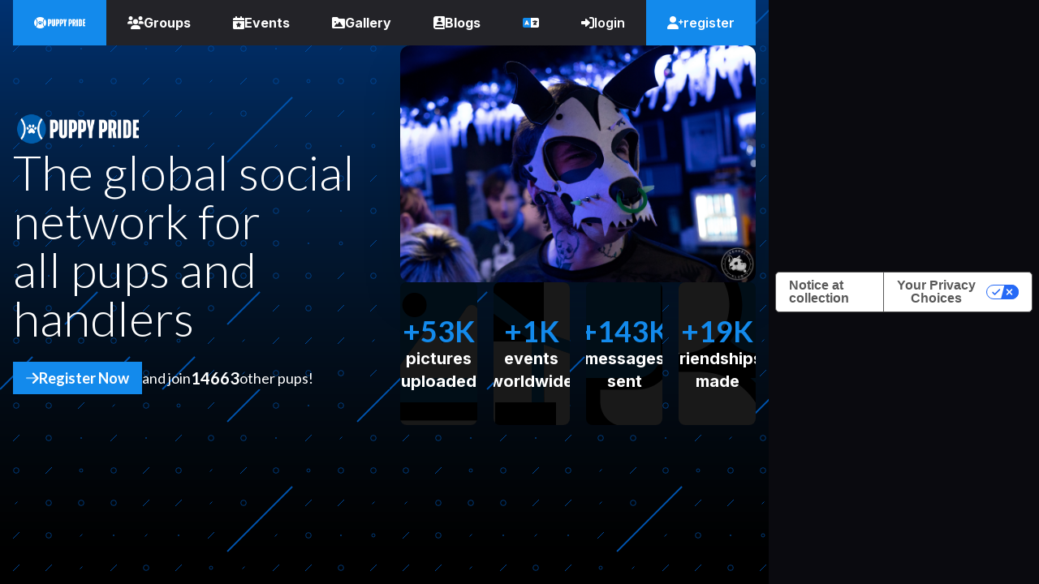

--- FILE ---
content_type: text/html; charset=UTF-8
request_url: https://puppypride.social/
body_size: 6827
content:
<!DOCTYPE html>
<html lang="en" class="">
    <head>
        <!-- Metatags and SEO -->
        <title>Puppy Pride, the leading network in pup-play.</title><meta name="description" content="Puppy Pride is the leading network in pup-play."><meta name="keywords" content="petplay, puppy, pups, handlers, kink, social, network, events, albums, images, puppypride, pride, community, worldwide, media"><link rel="canonical" href="https://puppypride.social"><meta property="og:title" content="Puppy Pride"><meta property="og:description" content="Puppy Pride is the leading network in pup-play."><meta property="og:url" content="https://puppypride.social"><meta property="og:site_name" content="Puppy Pride"><meta property="og:image" content="assets/images/homepage/89760.jpeg"><meta property="og:image:height" content="1920"><meta property="og:image:width" content="1280"><meta name="twitter:image" content="assets/images/homepage/89760.jpeg"><script type="application/ld+json">{"@context":"https://schema.org","@type":"WebPage","name":"Puppy Pride","description":"Puppy Pride is the leading network in pup-play.","url":"https://puppypride.social"}</script>
        <link rel="shortcut icon" type="image/jpg" href="https://puppypride.social/assets/images/logo.ico"/>
        <meta charset="utf-8"/>
        <meta name="viewport" content="width=device-width, initial-scale=1"/>
        <meta name="csrf-token" content="0OJmCW8A37tEr5HPiTpDAqKyjv4iOS9DAYC0JNDq"/>
        <meta name="color-scheme" content="dark light">
        <meta name="google-adsense-account" content="ca-pub-6632734870419132">

        <!-- Fonts -->
        <link rel="preconnect" href="https://fonts.gstatic.com">
        <link href="https://fonts.googleapis.com/css2?family=Lato:ital,wght@0,300;0,400;0,700;0,900;1,100;1,300;1,400;1,700;1,900&display=swap" rel="stylesheet">
        <link href="https://fonts.googleapis.com/css2?family=Inter:wght@600;700;800;900&display=swap" rel="stylesheet">

        <!-- Styles -->
        <link rel="stylesheet" type="text/css" href="https://puppypride.social/assets/fontawesome/css/brands.min.css">
        <link rel="stylesheet" type="text/css" href="https://puppypride.social/assets/fontawesome/css/fontawesome.min.css">
        <link rel="stylesheet" type="text/css" href="https://puppypride.social/assets/fontawesome/css/regular.min.css">
        <link rel="stylesheet" type="text/css" href="https://puppypride.social/assets/fontawesome/css/duotone.min.css">
        <link rel="stylesheet" type="text/css" href="https://puppypride.social/assets/fontawesome/css/solid.min.css">

        <!-- JS -->
        <script type="text/javascript" src="https://puppypride.social/assets/tinymce/tinymce.js"></script>

        <!-- Vite Bundler -->
        <link rel="preload" as="style" href="https://puppypride.social/build/assets/app-Da-Kkwhz.css" /><link rel="stylesheet" href="https://puppypride.social/build/assets/app-Da-Kkwhz.css" data-navigate-track="reload" />        <!-- Livewire Styles --><style >[wire\:loading][wire\:loading], [wire\:loading\.delay][wire\:loading\.delay], [wire\:loading\.inline-block][wire\:loading\.inline-block], [wire\:loading\.inline][wire\:loading\.inline], [wire\:loading\.block][wire\:loading\.block], [wire\:loading\.flex][wire\:loading\.flex], [wire\:loading\.table][wire\:loading\.table], [wire\:loading\.grid][wire\:loading\.grid], [wire\:loading\.inline-flex][wire\:loading\.inline-flex] {display: none;}[wire\:loading\.delay\.none][wire\:loading\.delay\.none], [wire\:loading\.delay\.shortest][wire\:loading\.delay\.shortest], [wire\:loading\.delay\.shorter][wire\:loading\.delay\.shorter], [wire\:loading\.delay\.short][wire\:loading\.delay\.short], [wire\:loading\.delay\.default][wire\:loading\.delay\.default], [wire\:loading\.delay\.long][wire\:loading\.delay\.long], [wire\:loading\.delay\.longer][wire\:loading\.delay\.longer], [wire\:loading\.delay\.longest][wire\:loading\.delay\.longest] {display: none;}[wire\:offline][wire\:offline] {display: none;}[wire\:dirty]:not(textarea):not(input):not(select) {display: none;}:root {--livewire-progress-bar-color: #2299dd;}[x-cloak] {display: none !important;}</style>
    </head>
    <body class="box-border flex h-screen font-sans antialiased text-body bg-body max-w-screen">
        <main wire:snapshot="{&quot;data&quot;:{&quot;events&quot;:[[],{&quot;keys&quot;:[1249,1250,1251],&quot;class&quot;:&quot;Illuminate\\Database\\Eloquent\\Collection&quot;,&quot;modelClass&quot;:&quot;App\\Models\\Event&quot;,&quot;relations&quot;:[&quot;location&quot;],&quot;s&quot;:&quot;elcl&quot;}],&quot;albums&quot;:[[[[],{&quot;key&quot;:47650,&quot;class&quot;:&quot;App\\Models\\Image&quot;,&quot;relations&quot;:[&quot;album&quot;],&quot;s&quot;:&quot;elmdl&quot;}],[[],{&quot;key&quot;:49328,&quot;class&quot;:&quot;App\\Models\\Image&quot;,&quot;relations&quot;:[&quot;album&quot;],&quot;s&quot;:&quot;elmdl&quot;}],[[],{&quot;key&quot;:51194,&quot;class&quot;:&quot;App\\Models\\Image&quot;,&quot;relations&quot;:[&quot;album&quot;],&quot;s&quot;:&quot;elmdl&quot;}],[[],{&quot;key&quot;:49751,&quot;class&quot;:&quot;App\\Models\\Image&quot;,&quot;relations&quot;:[&quot;album&quot;],&quot;s&quot;:&quot;elmdl&quot;}],[[],{&quot;key&quot;:48398,&quot;class&quot;:&quot;App\\Models\\Image&quot;,&quot;relations&quot;:[&quot;album&quot;],&quot;s&quot;:&quot;elmdl&quot;}],[[],{&quot;key&quot;:51404,&quot;class&quot;:&quot;App\\Models\\Image&quot;,&quot;relations&quot;:[&quot;album&quot;],&quot;s&quot;:&quot;elmdl&quot;}],[[],{&quot;key&quot;:50225,&quot;class&quot;:&quot;App\\Models\\Image&quot;,&quot;relations&quot;:[&quot;album&quot;],&quot;s&quot;:&quot;elmdl&quot;}],[[],{&quot;key&quot;:49555,&quot;class&quot;:&quot;App\\Models\\Image&quot;,&quot;relations&quot;:[&quot;album&quot;],&quot;s&quot;:&quot;elmdl&quot;}],[[],{&quot;key&quot;:50843,&quot;class&quot;:&quot;App\\Models\\Image&quot;,&quot;relations&quot;:[&quot;album&quot;],&quot;s&quot;:&quot;elmdl&quot;}],[[],{&quot;key&quot;:47795,&quot;class&quot;:&quot;App\\Models\\Image&quot;,&quot;relations&quot;:[&quot;album&quot;],&quot;s&quot;:&quot;elmdl&quot;}],[[],{&quot;key&quot;:50515,&quot;class&quot;:&quot;App\\Models\\Image&quot;,&quot;relations&quot;:[&quot;album&quot;],&quot;s&quot;:&quot;elmdl&quot;}],[[],{&quot;key&quot;:49019,&quot;class&quot;:&quot;App\\Models\\Image&quot;,&quot;relations&quot;:[&quot;album&quot;],&quot;s&quot;:&quot;elmdl&quot;}],[[],{&quot;key&quot;:50017,&quot;class&quot;:&quot;App\\Models\\Image&quot;,&quot;relations&quot;:[&quot;album&quot;],&quot;s&quot;:&quot;elmdl&quot;}],[[],{&quot;key&quot;:48158,&quot;class&quot;:&quot;App\\Models\\Image&quot;,&quot;relations&quot;:[&quot;album&quot;],&quot;s&quot;:&quot;elmdl&quot;}],[[],{&quot;key&quot;:47650,&quot;class&quot;:&quot;App\\Models\\Image&quot;,&quot;relations&quot;:[&quot;album&quot;],&quot;s&quot;:&quot;elmdl&quot;}],[[],{&quot;key&quot;:50750,&quot;class&quot;:&quot;App\\Models\\Image&quot;,&quot;relations&quot;:[&quot;album&quot;],&quot;s&quot;:&quot;elmdl&quot;}],[[],{&quot;key&quot;:48856,&quot;class&quot;:&quot;App\\Models\\Image&quot;,&quot;relations&quot;:[&quot;album&quot;],&quot;s&quot;:&quot;elmdl&quot;}],[[],{&quot;key&quot;:50997,&quot;class&quot;:&quot;App\\Models\\Image&quot;,&quot;relations&quot;:[&quot;album&quot;],&quot;s&quot;:&quot;elmdl&quot;}],[[],{&quot;key&quot;:50309,&quot;class&quot;:&quot;App\\Models\\Image&quot;,&quot;relations&quot;:[&quot;album&quot;],&quot;s&quot;:&quot;elmdl&quot;}],[[],{&quot;key&quot;:51329,&quot;class&quot;:&quot;App\\Models\\Image&quot;,&quot;relations&quot;:[&quot;album&quot;],&quot;s&quot;:&quot;elmdl&quot;}],[[],{&quot;key&quot;:47639,&quot;class&quot;:&quot;App\\Models\\Image&quot;,&quot;relations&quot;:[&quot;album&quot;],&quot;s&quot;:&quot;elmdl&quot;}],[[],{&quot;key&quot;:49172,&quot;class&quot;:&quot;App\\Models\\Image&quot;,&quot;relations&quot;:[&quot;album&quot;],&quot;s&quot;:&quot;elmdl&quot;}],[[],{&quot;key&quot;:49608,&quot;class&quot;:&quot;App\\Models\\Image&quot;,&quot;relations&quot;:[&quot;album&quot;],&quot;s&quot;:&quot;elmdl&quot;}],[[],{&quot;key&quot;:49555,&quot;class&quot;:&quot;App\\Models\\Image&quot;,&quot;relations&quot;:[&quot;album&quot;],&quot;s&quot;:&quot;elmdl&quot;}]],{&quot;class&quot;:&quot;Illuminate\\Support\\Collection&quot;,&quot;s&quot;:&quot;clctn&quot;}]},&quot;memo&quot;:{&quot;id&quot;:&quot;1mVVkDomKNFyt56TyMjG&quot;,&quot;name&quot;:&quot;&quot;,&quot;path&quot;:&quot;\/&quot;,&quot;method&quot;:&quot;GET&quot;,&quot;children&quot;:{&quot;lw-3757256240-0&quot;:[&quot;div&quot;,&quot;1JzTwx6k6z5hm4egXm1o&quot;]},&quot;scripts&quot;:[],&quot;assets&quot;:[],&quot;errors&quot;:[],&quot;locale&quot;:&quot;en&quot;},&quot;checksum&quot;:&quot;7c570d40e2eabc9106defe43c9032e9b92d161ea74361b827fd0fbf815000798&quot;}" wire:effects="[]" wire:id="1mVVkDomKNFyt56TyMjG" class='w-full flex flex-col xl:gap-40 gap-20 relative overflow-x-hidden'>
    <script>
        document.documentElement.classList.add("dark");
    </script>

    <section class="absolute inset-0 bg-black -z-10">
        <div class="h-screen w-screen bg-no-repeat bg-cover bg-bottom" style="background-image: url('assets/images/homepage/lines.svg')"></div>
        <div class="h-screen w-screen bg-no-repeat bg-cover bg-bottom rotate-180" style="background-image: url('assets/images/homepage/wave.svg')"></div>
    </section>

    <nav class='lg:container w-full sticky top-0 z-40'>
        <div wire:snapshot="{&quot;data&quot;:{&quot;language&quot;:1},&quot;memo&quot;:{&quot;id&quot;:&quot;1JzTwx6k6z5hm4egXm1o&quot;,&quot;name&quot;:&quot;navigation.guest-navigation&quot;,&quot;path&quot;:&quot;\/&quot;,&quot;method&quot;:&quot;GET&quot;,&quot;children&quot;:[],&quot;scripts&quot;:[],&quot;assets&quot;:[],&quot;errors&quot;:[],&quot;locale&quot;:&quot;en&quot;},&quot;checksum&quot;:&quot;899b7038e062fba25e13354565dfab34c6631807cf42c2b5553daa97c69efa27&quot;}" wire:effects="[]" wire:id="1JzTwx6k6z5hm4egXm1o" class="z-50 bg-navigation">
    
    <div class="justify-between hidden w-full text-l h-14 font-headings lg:flex z-50">
        <div class="flex">
                            <a class="py-3 px-6 hover:border-hover active:bg-hover bg-highlight text-inverted border-2 border-transparent transition hover:duration-150 inline-flex items-center gap-2 h-full cursor-pointer relative flex @xxs:hidden gap-1 font-bold text-white bg-highlight @xl:flex" href="https://puppypride.social/feed">
    <span class="max-w-[150px]">
                        <img src="https://puppypride.social/assets/images/logo/PP_Logo_Print_White.png" class="h-auto" />
                    </span>
</a>
            
            <a class="py-3 px-6 hover:border-hover active:bg-hover border-2 border-transparent transition hover:duration-150 inline-flex items-center gap-2 h-full cursor-pointer relative font-bold" href="https://puppypride.social/groups">
    <i class="fas fa-users"></i> Groups
</a>
            <a class="py-3 px-6 hover:border-hover active:bg-hover border-2 border-transparent transition hover:duration-150 inline-flex items-center gap-2 h-full cursor-pointer relative font-bold" href="https://puppypride.social/events">
    <i class="fas fa-calendar-star"></i> Events
</a>
            <a class="py-3 px-6 hover:border-hover active:bg-hover border-2 border-transparent transition hover:duration-150 inline-flex items-center gap-2 h-full cursor-pointer relative font-bold" href="https://puppypride.social/albums">
    <i class="fas fa-folder-image"></i> Gallery
</a>
            <a class="py-3 px-6 hover:border-hover active:bg-hover border-2 border-transparent transition hover:duration-150 inline-flex items-center gap-2 h-full cursor-pointer relative font-bold" href="https://puppypride.social/blogs">
    <i class="fas fa-book-user"></i> Blogs
</a>
        </div>

        <div class="flex">
            <div class="lg:relative" x-data="{ open: false }" @click.away="open = false" @close.stop="open = false">
    
    <a class="py-3 px-6 hover:border-hover active:bg-hover border-2 border-transparent transition hover:duration-150 inline-flex items-center gap-2 h-full cursor-pointer relative" @click="open = ! open">
    <i class="fa-duotone fa-language" style="--fa-secondary-opacity: 1; --fa-secondary-color: rgb(19, 138, 236);"></i>
</a>

    <div
        x-show.transition="open"

        class="bg-navigation shadow-2xl absolute right-0 w-80 max-h-[80vh] lg:w-80 origin-top-right right-0"
        style="display: none;"
    >

        <div class="flex flex-col gap-1 shadow-lg z-50">
            <select class="bg-body text-body" name="language" wire:model.blur="language">
                                                    <option value="1"  selected >English - English</option>
                                                    <option value="2" >Norwegian - Norsk</option>
                                                    <option value="3" >German - Deutsch</option>
                                            </select>
        </div>

    </div>
</div>

                            <a class="py-3 px-6 hover:border-hover active:bg-hover border-2 border-transparent transition hover:duration-150 inline-flex items-center gap-2 h-full cursor-pointer relative" href="https://puppypride.social/login">
    <i class="fas fa-right-to-bracket"></i> login
</a>
            
                            <a class="py-3 px-6 hover:border-hover active:bg-hover bg-highlight text-inverted border-2 border-transparent transition hover:duration-150 inline-flex items-center gap-2 h-full cursor-pointer relative" href="https://puppypride.social/register">
    <i class="fas fa-user-plus"></i>register
</a>
                    </div>
    </div>

    
    <div class="flex justify-between w-full text-normal h-14 font-headings lg:hidden">
        <div class="flex">
            <a class="py-3 px-6 hover:border-hover active:bg-hover border-2 border-transparent transition hover:duration-150 inline-flex items-center gap-2 h-full cursor-pointer relative bg-highlight" href="https://puppypride.social">
    <span class="max-w-[150px]">
                    <img src="https://puppypride.social/assets/images/logo/PP_Logo_Print_BlueWhite.png" class="h-auto" />
                </span>
</a>
        </div>

        <div class="flex">
            <div class="lg:relative" x-data="{ open: false }" @click.away="open = false" @close.stop="open = false">
    
    <a class="py-3 px-6 hover:border-hover active:bg-hover border-2 border-transparent transition hover:duration-150 inline-flex items-center gap-2 h-full cursor-pointer relative" @click="open = ! open">
    <i class="fa-duotone fa-language" style="--fa-secondary-opacity: 1; --fa-secondary-color: rgb(19, 138, 236);"></i>
</a>

    <div
        x-show.transition="open"

        class="bg-navigation shadow-2xl absolute right-0 w-80 max-h-[80vh] lg:w-80 origin-top-right right-0"
        style="display: none;"
    >

        <div class="flex flex-col gap-1 shadow-lg z-50">
            <select class="bg-body text-body" name="language" wire:model.blur="language">
                                                    <option value="1"  selected >English - English</option>
                                                    <option value="2" >Norwegian - Norsk</option>
                                                    <option value="3" >German - Deutsch</option>
                                            </select>
        </div>

    </div>
</div>
            
            <div class="lg:relative" x-data="{ open: false }" @click.away="open = false" @close.stop="open = false">
    
    <a class="py-3 px-6 hover:border-hover active:bg-hover border-2 border-transparent transition hover:duration-150 inline-flex items-center gap-2 h-full cursor-pointer relative font-bold" @click="open = ! open">
    <i class="fas fa-bars"></i>
</a>

    <div
        x-show.transition="open"

        class="bg-navigation shadow-2xl absolute right-0 w-80 max-h-[80vh] lg:w-80 origin-top-right right-0"
        style="display: none;"
    >

        <div class="flex flex-col gap-1 shadow-lg z-50">
            <a class="py-3 px-6 hover:border-hover active:bg-hover border-2 border-transparent transition hover:duration-150 inline-flex items-center gap-2 h-full cursor-pointer relative p-3 w-full text-normal" href="https://puppypride.social/login">
    <i class="fas fa-right-to-bracket"></i> login
</a>
                                                                <a class="py-3 px-6 hover:border-hover active:bg-hover border-2 border-transparent transition hover:duration-150 inline-flex items-center gap-2 h-full cursor-pointer relative p-3 w-full text-normal" href="https://puppypride.social/register">
    <i class="fas fa-user-plus"></i>register
</a>
                                        <hr/>
                    <a class="py-3 px-6 hover:border-hover active:bg-hover border-2 border-transparent transition hover:duration-150 inline-flex items-center gap-2 h-full cursor-pointer relative p-3 w-full text-normal font-bold" href="https://puppypride.social/groups">
    <i class="fas fa-users"></i> Groups
</a>
                    <a class="py-3 px-6 hover:border-hover active:bg-hover border-2 border-transparent transition hover:duration-150 inline-flex items-center gap-2 h-full cursor-pointer relative p-3 w-full text-normal font-bold" href="https://puppypride.social/events">
    <i class="fas fa-calendar-star"></i> Events
</a>
                    <a class="py-3 px-6 hover:border-hover active:bg-hover border-2 border-transparent transition hover:duration-150 inline-flex items-center gap-2 h-full cursor-pointer relative p-3 w-full text-normal font-bold" href="https://puppypride.social/albums">
    <i class="fas fa-folder-image"></i> Gallery
</a>
                    <a class="py-3 px-6 hover:border-hover active:bg-hover border-2 border-transparent transition hover:duration-150 inline-flex items-center gap-2 h-full cursor-pointer relative p-3 w-full text-normal font-bold" href="https://puppypride.social/blogs">
    <i class="fas fa-book-user"></i> Blogs
</a>
                    <a class="py-3 px-6 hover:border-hover active:bg-hover border-2 border-transparent transition hover:duration-150 inline-flex items-center gap-2 h-full cursor-pointer relative p-3 w-full text-normal font-bold" href="https://puppypride.social/subscribe">
    <i class="fas fa-box-heart"></i> Subscribe to support us!
</a>
                    <a class="py-3 px-6 hover:border-hover active:bg-hover border-2 border-transparent transition hover:duration-150 inline-flex items-center gap-2 h-full cursor-pointer relative p-3 w-full text-normal font-bold" target="_blank" href="https://puppypride.store">
    <i class="fas fa-store"></i> Support Us
</a>
                                        <a class="py-3 px-6 hover:border-hover active:bg-hover border-2 border-transparent transition hover:duration-150 inline-flex items-center gap-2 h-full cursor-pointer relative p-3 w-full text-normal font-bold" href="https://twitter.com/PuppyPride/" target="_blank" ref="noreferrer">
    <i class="fab fa-twitter"></i> Twitter
</a>
        </div>

    </div>
</div>
        </div>
    </div>
</div>
    </nav>

    <div class="flex flex-col container xl:min-h-screen gap-20">
        <div class="flex flex-col xl:grid xl:grid-cols-2 gap-10 justify-center">
            <div class="flex flex-col xl:gap-5 xl:pt-20">
                <img src="assets/images/logo/PP_Logo_Print_BlueWhite.png" class="hidden xl:block h-auto w-40" />
                <h1 class="text-2xl xl:text-6xl font-light">The global social network for <br/>all pups and handlers</h1>
                <br class="xl:py-10"/>
                <span class="flex flex-wrap gap-2 xl:text-lg items-center h-10">
                    <a class="box-border py-2 px-4 hover:duration-150 font-bold inline-flex items-center gap-2 h-full cursor-pointer bg-highlight hover:bg-hover text-inverted shadow" href="https://puppypride.social/register" type="highlight">
    <i class="fa-duotone fa-arrow-right" style="--fa-secondary-opacity: 1; --fa-secondary-color: rgba(255,255,255,0.5)"></i> Register Now
</a>
                    <span class="flex gap-2">and join<b class="xl:text-xl">14663</b>other pups!</span>
                </span>
            </div>
            <div class="flex flex-col gap-5">
                <img class="shadow-2xl rounded-xl origin-left" src="assets/images/homepage/89760.jpeg" />

                <div class="grid xl:grid-cols-4 grid-cols-2 gap-5">
                    <div class="flex flex-col items-center bg-black rounded-lg p-5 xl:p-10 gap-5 text-center relative overflow-hidden">
                        <i class="fa-duotone fa-images absolute inset-0 opacity-10 flex items-center justify-center w-full h-full" style="--fa-secondary-opacity: 1; --fa-secondary-color: rgb(19, 138, 236); font-size: 15em;"></i>
                        <span class="text-2xl xl:text-4xl font-bold text-highlight z-10">+53K</span>
                        <span class="xl:text-xl font-bold font-headings z-10">pictures uploaded</span>
                    </div>
        
                    <div class="flex flex-col items-center bg-black rounded-lg p-5 xl:p-10 gap-5 text-center relative overflow-hidden">
                        <i class="fa-duotone fa-dog-leashed absolute inset-0 opacity-10 flex items-center justify-center w-full h-full" style="--fa-secondary-opacity: 1; --fa-secondary-color: rgb(19, 138, 236); font-size: 15em;"></i>
                        <span class="text-2xl xl:text-4xl font-bold text-highlight z-10">+1K</span>
                        <span class="xl:text-xl font-bold font-headings z-10">events worldwide</span>
                    </div>
        
                    <div class="flex flex-col items-center bg-black rounded-lg p-5 xl:p-10 gap-5 text-center relative overflow-hidden">
                        <i class="fa-duotone fa-messages absolute inset-0 opacity-10 flex items-center justify-center w-full h-full" style="--fa-secondary-opacity: 1; --fa-secondary-color: rgb(19, 138, 236); font-size: 15em;"></i>
                        <span class="text-2xl xl:text-4xl font-bold text-highlight z-10">+143K</span>
                        <span class="xl:text-xl font-bold font-headings z-10">messages sent</span>
                    </div>
        
                    <div class="flex flex-col items-center bg-black rounded-lg p-5 xl:p-10 gap-5 text-center relative overflow-hidden">
                        <i class="fa-duotone fa-user-group absolute inset-0 opacity-10 flex items-center justify-center w-full h-full" style="--fa-secondary-opacity: 1; --fa-secondary-color: rgb(19, 138, 236); font-size: 15em;"></i>
                        <span class="text-2xl xl:text-4xl font-bold text-highlight z-10">+19K</span>
                        <span class="xl:text-xl font-bold font-headings z-10">friendships made</span>
                    </div>
                </div>
            </div>
        </div>
    </div>

        <section class="flex flex-col gap-10">
        <hr class="w-1/3 border-white border-opacity-50"/>
        <article class="container flex flex-col gap-5">
            <h3 class="text-xl xl:text-2xl font-heading text-highlight font-bold">Highlighted Events</h3>
            <h2 class="text-3xl xl:text-6xl font-light">All on Puppy Pride</h2>

            <br class="py-10"/>

            <div class="grid xl:grid-cols-2 gap-5">
                <span>
                    <a class="flex flex-col gap-5 bg-opacity-10 xl:bg-opacity-0 p-5 rounded-xl hover:bg-white bg-white hover:bg-opacity-10 duration-300 hover:scale-101" href="https://puppypride.social/events/1249">
                        <h4 class="text-xl xl:text-4xl font-bold text-highlight font-headings"><i class="fa-solid fa-arrow-right"></i> Pup Out London</h4>
                        <div class="flex items-center gap-2 flex-wrap xl:text-lg">
                            <span>Saturday 14th of March 2026 - 11:00 AM</span>
                            <span class="xl:text-xl font-bold">@</span>
                            <span>Greater London, United Kingdom</span>
                        </div>
                        <div class="aspect-w-16 aspect-h-9">
                            <img src="https://puppypride.social/storage/images?image=109786&amp;conversion=THUMB_MEDIUM" class="shadow-xl rounded-xl object-cover" />
                        </div>
                    </a>
                </span>
                <div class="grid grid-cols-2 gap-5">
                                                                                                                <span>
                            <a class="flex bg-opacity-10 xl:bg-opacity-0 flex-col gap-5 p-5 rounded-xl hover:bg-white bg-white hover:bg-opacity-10 duration-300 hover:scale-101" href="https://puppypride.social/events/1250">
                                <div class="flex flex-col gap-1">
                                    <h4 class="text-lg xl:text-2xl font-bold text-highlight font-headings">Pup Out London</h4>
                                    <div class="flex text-xs xl:text-base flex-wrap text-muted items-center gap-2">
                                        <span>April 11th 11:00 AM</span>
                                        <span class="xl:text-xl font-bold">@</span>
                                        <span>Greater London, United Kingdom</span>
                                    </div>
                                </div>
                                <div class="aspect-w-16 aspect-h-9">
                                    <img src="https://puppypride.social/storage/images?image=109787&amp;conversion=THUMB_MEDIUM" class="shadow-xl rounded-xl object-cover" />
                                </div>
                            </a>
                        </span>
                                                                                            <span>
                            <a class="flex bg-opacity-10 xl:bg-opacity-0 flex-col gap-5 p-5 rounded-xl hover:bg-white bg-white hover:bg-opacity-10 duration-300 hover:scale-101" href="https://puppypride.social/events/1251">
                                <div class="flex flex-col gap-1">
                                    <h4 class="text-lg xl:text-2xl font-bold text-highlight font-headings">Pup Out London</h4>
                                    <div class="flex text-xs xl:text-base flex-wrap text-muted items-center gap-2">
                                        <span>May 9th 11:00 AM</span>
                                        <span class="xl:text-xl font-bold">@</span>
                                        <span>Greater London, United Kingdom</span>
                                    </div>
                                </div>
                                <div class="aspect-w-16 aspect-h-9">
                                    <img src="https://puppypride.social/storage/images?image=109788&amp;conversion=THUMB_MEDIUM" class="shadow-xl rounded-xl object-cover" />
                                </div>
                            </a>
                        </span>
                                                            </div>
            </div>
        </article>
    </section>
    
    <section class="flex flex-col gap-10">
        <hr class="w-1/3 border-white border-opacity-50"/>
        <div class="container flex flex-col gap-5">
            <h3 class="text-xl xl:text-2xl font-heading text-highlight font-bold">An enormous collection of puppy content</h3>
            <h2 class="text-3xl xl:text-6xl font-light">Take a peek in some public folders</h2>
        </div>
        <div class="-mx-40 flex flex-col gap-1 xl:gap-5">
            <div class="grid grid-cols-6 xl:grid-cols-12 gap-1 xl:gap-5">
                                    <a href="https://puppypride.social/pictures/47650?album=4248">
                        <img src="https://puppypride.social/storage/images?image=47650&amp;conversion=THUMB_MEDIUM&amp;unsafe=0" class="shadow-xl rounded-xl opacity-80 hover:opacity-100 hover:scale-105 duration-300" />
                    </a>
                                    <a href="https://puppypride.social/pictures/49328?album=4353">
                        <img src="https://puppypride.social/storage/images?image=49328&amp;conversion=THUMB_MEDIUM&amp;unsafe=0" class="shadow-xl rounded-xl opacity-80 hover:opacity-100 hover:scale-105 duration-300" />
                    </a>
                                    <a href="https://puppypride.social/pictures/51194?album=4448">
                        <img src="https://puppypride.social/storage/images?image=51194&amp;conversion=THUMB_MEDIUM&amp;unsafe=0" class="shadow-xl rounded-xl opacity-80 hover:opacity-100 hover:scale-105 duration-300" />
                    </a>
                                    <a href="https://puppypride.social/pictures/49751?album=4378">
                        <img src="https://puppypride.social/storage/images?image=49751&amp;conversion=THUMB_MEDIUM&amp;unsafe=0" class="shadow-xl rounded-xl opacity-80 hover:opacity-100 hover:scale-105 duration-300" />
                    </a>
                                    <a href="https://puppypride.social/pictures/48398?album=4267">
                        <img src="https://puppypride.social/storage/images?image=48398&amp;conversion=THUMB_MEDIUM&amp;unsafe=0" class="shadow-xl rounded-xl opacity-80 hover:opacity-100 hover:scale-105 duration-300" />
                    </a>
                                    <a href="https://puppypride.social/pictures/51404?album=4479">
                        <img src="https://puppypride.social/storage/images?image=51404&amp;conversion=THUMB_MEDIUM&amp;unsafe=0" class="shadow-xl rounded-xl opacity-80 hover:opacity-100 hover:scale-105 duration-300" />
                    </a>
                                    <a href="https://puppypride.social/pictures/50225?album=4394">
                        <img src="https://puppypride.social/storage/images?image=50225&amp;conversion=THUMB_MEDIUM&amp;unsafe=0" class="shadow-xl rounded-xl opacity-80 hover:opacity-100 hover:scale-105 duration-300" />
                    </a>
                                    <a href="https://puppypride.social/pictures/49555?album=4372">
                        <img src="https://puppypride.social/storage/images?image=49555&amp;conversion=THUMB_MEDIUM&amp;unsafe=0" class="shadow-xl rounded-xl opacity-80 hover:opacity-100 hover:scale-105 duration-300" />
                    </a>
                                    <a href="https://puppypride.social/pictures/50843?album=4437">
                        <img src="https://puppypride.social/storage/images?image=50843&amp;conversion=THUMB_MEDIUM&amp;unsafe=0" class="shadow-xl rounded-xl opacity-80 hover:opacity-100 hover:scale-105 duration-300" />
                    </a>
                                    <a href="https://puppypride.social/pictures/47795?album=4247">
                        <img src="https://puppypride.social/storage/images?image=47795&amp;conversion=THUMB_MEDIUM&amp;unsafe=0" class="shadow-xl rounded-xl opacity-80 hover:opacity-100 hover:scale-105 duration-300" />
                    </a>
                                    <a href="https://puppypride.social/pictures/50515?album=4407">
                        <img src="https://puppypride.social/storage/images?image=50515&amp;conversion=THUMB_MEDIUM&amp;unsafe=0" class="shadow-xl rounded-xl opacity-80 hover:opacity-100 hover:scale-105 duration-300" />
                    </a>
                                    <a href="https://puppypride.social/pictures/49019?album=4334">
                        <img src="https://puppypride.social/storage/images?image=49019&amp;conversion=THUMB_MEDIUM&amp;unsafe=0" class="shadow-xl rounded-xl opacity-80 hover:opacity-100 hover:scale-105 duration-300" />
                    </a>
                                    <a href="https://puppypride.social/pictures/50017?album=4394">
                        <img src="https://puppypride.social/storage/images?image=50017&amp;conversion=THUMB_MEDIUM&amp;unsafe=0" class="shadow-xl rounded-xl opacity-80 hover:opacity-100 hover:scale-105 duration-300" />
                    </a>
                                    <a href="https://puppypride.social/pictures/48158?album=4267">
                        <img src="https://puppypride.social/storage/images?image=48158&amp;conversion=THUMB_MEDIUM&amp;unsafe=0" class="shadow-xl rounded-xl opacity-80 hover:opacity-100 hover:scale-105 duration-300" />
                    </a>
                                    <a href="https://puppypride.social/pictures/47650?album=4248">
                        <img src="https://puppypride.social/storage/images?image=47650&amp;conversion=THUMB_MEDIUM&amp;unsafe=0" class="shadow-xl rounded-xl opacity-80 hover:opacity-100 hover:scale-105 duration-300" />
                    </a>
                                    <a href="https://puppypride.social/pictures/50750?album=4437">
                        <img src="https://puppypride.social/storage/images?image=50750&amp;conversion=THUMB_MEDIUM&amp;unsafe=0" class="shadow-xl rounded-xl opacity-80 hover:opacity-100 hover:scale-105 duration-300" />
                    </a>
                                    <a href="https://puppypride.social/pictures/48856?album=4334">
                        <img src="https://puppypride.social/storage/images?image=48856&amp;conversion=THUMB_MEDIUM&amp;unsafe=0" class="shadow-xl rounded-xl opacity-80 hover:opacity-100 hover:scale-105 duration-300" />
                    </a>
                                    <a href="https://puppypride.social/pictures/50997?album=4448">
                        <img src="https://puppypride.social/storage/images?image=50997&amp;conversion=THUMB_MEDIUM&amp;unsafe=0" class="shadow-xl rounded-xl opacity-80 hover:opacity-100 hover:scale-105 duration-300" />
                    </a>
                                    <a href="https://puppypride.social/pictures/50309?album=4407">
                        <img src="https://puppypride.social/storage/images?image=50309&amp;conversion=THUMB_MEDIUM&amp;unsafe=0" class="shadow-xl rounded-xl opacity-80 hover:opacity-100 hover:scale-105 duration-300" />
                    </a>
                                    <a href="https://puppypride.social/pictures/51329?album=4479">
                        <img src="https://puppypride.social/storage/images?image=51329&amp;conversion=THUMB_MEDIUM&amp;unsafe=0" class="shadow-xl rounded-xl opacity-80 hover:opacity-100 hover:scale-105 duration-300" />
                    </a>
                                    <a href="https://puppypride.social/pictures/47639?album=4247">
                        <img src="https://puppypride.social/storage/images?image=47639&amp;conversion=THUMB_MEDIUM&amp;unsafe=0" class="shadow-xl rounded-xl opacity-80 hover:opacity-100 hover:scale-105 duration-300" />
                    </a>
                                    <a href="https://puppypride.social/pictures/49172?album=4353">
                        <img src="https://puppypride.social/storage/images?image=49172&amp;conversion=THUMB_MEDIUM&amp;unsafe=0" class="shadow-xl rounded-xl opacity-80 hover:opacity-100 hover:scale-105 duration-300" />
                    </a>
                                    <a href="https://puppypride.social/pictures/49608?album=4378">
                        <img src="https://puppypride.social/storage/images?image=49608&amp;conversion=THUMB_MEDIUM&amp;unsafe=0" class="shadow-xl rounded-xl opacity-80 hover:opacity-100 hover:scale-105 duration-300" />
                    </a>
                                    <a href="https://puppypride.social/pictures/49555?album=4372">
                        <img src="https://puppypride.social/storage/images?image=49555&amp;conversion=THUMB_MEDIUM&amp;unsafe=0" class="shadow-xl rounded-xl opacity-80 hover:opacity-100 hover:scale-105 duration-300" />
                    </a>
                            </div>
        </div>
    </section>

    <section class="flex flex-col gap-10">
        <hr class="w-1/3 border-white border-opacity-50"/>
        <article class="container flex flex-col gap-5">
            <h3 class="text-xl xl:text-2xl font-heading text-highlight font-bold">Discover</h3>
            <h2 class="text-3xl xl:text-6xl font-light">The social network for pups from anywhere</h2>

            <br class="py-10"/>

            <img class="rounded-xl origin-left" src="assets/images/homepage/map.svg" />
        </article>
    </section>

    <section class="container grid xl:grid-cols-2 gap-10">
        <div class="flex flex-col justify-center gap-5">
            <h2 class="text-2xl xl:text-4xl font-bold text-highlight font-headings"><i class="fa-duotone fa-bone-break" style="--fa-secondary-opacity: 1; --fa-secondary-color: rgb(255,255,255)"></i> The best pup site on the web</h2>
            <p class="text-xl">
                The renewed Puppy Pride website features all of the comforts to expect from modern social media.
                Sophisticated event systems, Telegram-like instant messaging, push notifications, a sleek UI, customisable feeds and more.
            </p>
            <br class="xl:py-10"/>
            <span class="flex flex-wrap h-10 gap-2 text-lg items-center">
                <a class="box-border py-2 px-4 hover:duration-150 font-bold inline-flex items-center gap-2 h-full cursor-pointer bg-highlight hover:bg-hover text-inverted shadow" href="https://puppypride.social/register" type="highlight">
    <i class="fa-solid fa-door-open"></i> Check it out today
</a>
            </span>
        </div>
        <div class="aspect-h-9 aspect-w-16">
            <img class="rounded-xl object-cover" src="assets/images/homepage/website.png" />
        </div>
    </section>

    <section class="bg-contain py-60 -my-60 bg-no-repeat bg-center" style="background-image: url('assets/images/homepage/animated1.svg')">
        <div class="grid xl:grid-cols-2 gap-10 container  px-5 xl:px-0">
            <div class="h-80 flex justify-center">
                <img class="shadow-around shadow-highlight rounded-xl" src="assets/images/homepage/store.png" />
            </div>

            <div class="flex flex-col justify-center gap-5">
                <h2 class="text-2xl xl:text-4xl font-bold text-highlight font-headings"><i class="fa-duotone fa-stars" style="--fa-secondary-opacity: 1; --fa-secondary-color: rgb(255,255,255)"></i> View our pup shop and digital perks</h2>
                <p class="text-xl">
                    Help support the worldwide pet play community and visit our store with a wide range of puppy products, or
                    subscribe to one of our monthly boxes or the network's digital tier to receive cool goodies!
                </p>
                <br class="xl:py-10"/>
                <span class="flex flex-wrap h-10 gap-2 text-lg items-center">
                    <a class="box-border py-2 px-4 hover:duration-150 font-bold inline-flex items-center gap-2 h-full cursor-pointer bg-highlight hover:bg-hover text-inverted shadow" href="https://puppypride.store/" type="highlight">
    <i class="fa-solid fa-shop"></i> Visit the shop
</a>
                    <a class="box-border py-2 px-4 hover:duration-150 font-bold inline-flex items-center gap-2 h-full cursor-pointer bg-highlight hover:bg-hover text-inverted shadow" href="https://puppypride.social/subscribe" type="highlight">
    <i class="fa-solid fa-sparkles"></i> Check subscription tiers
</a>
                </span>
            </div>
        </div>
    </section>

    <section class="container grid xl:grid-cols-2 gap-10">
        <div class="flex flex-col justify-center gap-5">
            <h2 class="text-2xl xl:text-4xl font-bold text-highlight font-headings"><i class="fa-duotone fa-user-group" style="--fa-secondary-opacity: 1; --fa-secondary-color: rgb(255,255,255)"></i> Join our amazing community</h2>
            <p class="text-xl">
                Puppy Pride brings the worldwide petplay community together.
                Connect with thousands of people like you and find pups or handlers nearby you to chat with.
                Share your moments and view those of others, or plan your events and see which others will visit.
                All of it possible right here with Puppy Pride.
            </p>
            <br class="xl:py-10"/>
            <span class="flex gap-2 h-10 flex-wrap text-lg items-center">
                <a class="box-border py-2 px-4 hover:duration-150 font-bold inline-flex items-center gap-2 h-full cursor-pointer bg-highlight hover:bg-hover text-inverted shadow" href="https://puppypride.social/register" type="highlight">
    <i class="fa-solid fa-door-open"></i> Join us today
</a>
            </span>
        </div>
        <div class="aspect-h-9 aspect-w-16">
            <img class="rounded-xl object-cover" src="assets/images/homepage/community.png" />
        </div>
    </section>

    <section class="bg-gradient-to-b from-zinc-900 to-black py-20">
        <div class="container flex flex-col items-center justify-center">
            <img src="assets/images/logo/PuppyPride_Icon_FullColour.png" class="h-full w-80" />
            <h4 class="text-center text-2xl font-light">A global social network for human pups, handlers, and others!</h4>
            <br/>
            <p class="text-center text-sm">
                Copyright 2026 Puppy Pride • Company Registered in England and Wales • Registration number: 08610985
            </p>
            <div class="inline-flex justify-center gap-3 lg:justify-end">
                <a class="iubenda-nostyle no-brand iubenda-noiframe iubenda-embed iubenda-noiframe" href="https://www.iubenda.com/privacy-policy/77784316" title="Privacy Policy" class="border-b border-dashed border-muted dark:border-white hover:border-solid">
    Privacy Policy
</a>
<script type="text/javascript">(function (w,d) {var loader = function () {var s = d.createElement("script"), tag = d.getElementsByTagName("script")[0]; s.src="https://cdn.iubenda.com/iubenda.js"; tag.parentNode.insertBefore(s,tag);}; if(w.addEventListener){w.addEventListener("load", loader, false);}else if(w.attachEvent){w.attachEvent("onload", loader);}else{w.onload = loader;}})(window, document);</script>
                <p>•</p>
                <a class="iubenda-nostyle no-brand iubenda-noiframe iubenda-embed iubenda-noiframe" href="https://www.iubenda.com/privacy-policy/77784316/cookie-policy" title="Cookie Policy" class="border-b border-dashed border-muted dark:border-white hover:border-solid">
    Cookie Policy
</a>
<script type="text/javascript">(function (w,d) {var loader = function () {var s = d.createElement("script"), tag = d.getElementsByTagName("script")[0]; s.src="https://cdn.iubenda.com/iubenda.js"; tag.parentNode.insertBefore(s,tag);}; if(w.addEventListener){w.addEventListener("load", loader, false);}else if(w.attachEvent){w.attachEvent("onload", loader);}else{w.onload = loader;}})(window, document);</script>
            </div>
        </div>
    </section>
</main>

        <div wire:snapshot="{&quot;data&quot;:[],&quot;memo&quot;:{&quot;id&quot;:&quot;ItuOQ7EVGxflHHDnkBzo&quot;,&quot;name&quot;:&quot;components.sections.flash&quot;,&quot;path&quot;:&quot;\/&quot;,&quot;method&quot;:&quot;GET&quot;,&quot;children&quot;:[],&quot;scripts&quot;:[],&quot;assets&quot;:[],&quot;errors&quot;:[],&quot;locale&quot;:&quot;en&quot;},&quot;checksum&quot;:&quot;24d62625bb226d2a513bcf1eb0190f88f9371a58b3f0aeecaf750d6aa8fbcf01&quot;}" wire:effects="[]" wire:id="ItuOQ7EVGxflHHDnkBzo" class="fixed top-10 left-0 right-0 w-11/12 md:w-2/3 lg:w-1/3 min-w-80 mx-auto z-100">
    <div class="flex flex-col gap-1 flashesList">
        <div class="elementTemplate inset-0 hidden justify-between shadow-lg border-2 w-full py-3 px-4 text-normal gap-5 bg-foreground z-20 border-l-8">
            <p></p>
            <button type="button" onclick="removeElement(this.parentElement)"><i class="fas fa-times opacity-75 text-lg flex items-center"></i></button>
        </div>
    </div>

    <span class="hidden border-success border-highlight border-warning"></span>
</div>

        <script src="https://puppypride.social/vendor/livewire/livewire.min.js?id=87e1046f"   data-csrf="0OJmCW8A37tEr5HPiTpDAqKyjv4iOS9DAYC0JNDq" data-update-uri="/livewire/update" data-navigate-once="true"></script>
        <link rel="modulepreload" href="https://puppypride.social/build/assets/app-1XGJgJpd.js" /><link rel="modulepreload" href="https://puppypride.social/build/assets/themeswitcher-C--1wi9l.js" /><script type="module" src="https://puppypride.social/build/assets/app-1XGJgJpd.js" data-navigate-track="reload"></script><script type="module" src="https://puppypride.social/build/assets/themeswitcher-C--1wi9l.js" data-navigate-track="reload"></script>
                    <script async src="https://www.googletagmanager.com/gtag/js?id=G-DKPL76GP16%22%3E"></script>
            <script>
                window.dataLayer = window.dataLayer || [];
                function gtag(){dataLayer.push(arguments);}
                gtag('js', new Date());
                gtag('config', 'G-DKPL76GP16');
            </script>
            <script type="text/javascript">
                var _iub = _iub || [];
                _iub.csConfiguration = {"cookiePolicyInOtherWindow":true,"countryDetection":true,"enableLgpd":true,"enableUspr":true,"floatingPreferencesButtonDisplay":"bottom-right","lang":"en-GB","lgpdAppliesGlobally":false,"perPurposeConsent":true,"siteId":3040344,"whitelabel":false,"cookiePolicyId":77784316, "banner":{ "acceptButtonCaptionColor":"#313E5F","acceptButtonColor":"#D8FEE2","acceptButtonDisplay":true,"backgroundColor":"#313E5F","closeButtonDisplay":false,"customizeButtonCaptionColor":"#FFFFFF","customizeButtonColor":"#46516F","customizeButtonDisplay":true,"explicitWithdrawal":true,"fontSizeBody":"12px","listPurposes":true,"linksColor":"#D8FEE2","position":"bottom","rejectButtonCaptionColor":"#313E5F","rejectButtonColor":"#D8FEE2","rejectButtonDisplay":true,"showPurposesToggles":true,"slideDown":false,"theme":"night_sky-dark_trend" }};
            </script>
            <script type="text/javascript" src="//cdn.iubenda.com/cs/gpp/stub.js"></script>
            <script type="text/javascript" src="//cdn.iubenda.com/cs/iubenda_cs.js" charset="UTF-8" async></script>
            <script defer src="https://static.cloudflareinsights.com/beacon.min.js/vcd15cbe7772f49c399c6a5babf22c1241717689176015" integrity="sha512-ZpsOmlRQV6y907TI0dKBHq9Md29nnaEIPlkf84rnaERnq6zvWvPUqr2ft8M1aS28oN72PdrCzSjY4U6VaAw1EQ==" data-cf-beacon='{"version":"2024.11.0","token":"25ef35ec686940fcb55c6839369df7bc","r":1,"server_timing":{"name":{"cfCacheStatus":true,"cfEdge":true,"cfExtPri":true,"cfL4":true,"cfOrigin":true,"cfSpeedBrain":true},"location_startswith":null}}' crossorigin="anonymous"></script>
</body>
</html>


--- FILE ---
content_type: application/javascript; charset=utf-8
request_url: https://puppypride.social/build/assets/themeswitcher-C--1wi9l.js
body_size: 165
content:
var l={BASE_URL:"/build/",MODE:"production",DEV:!1,PROD:!0,SSR:!1};const e=document.querySelector(".theme-switcher-light"),t=document.querySelector(".theme-switcher-dark"),c=l.VITE_SESSION_DOMAIN;var i=new Date,a=100*365*24*60*60;let r=i.getTime()+1e3*a;i.setTime(r);function n(s){const d=`; ${document.cookie}`.split(`; ${s}=`);if(d.length===2)return d.pop().split(";").shift()}window.addEventListener("load",()=>{n("theme")==="dark"?(t.classList.add("bg-highlight"),t.classList.add("text-inverted"),e.classList.remove("bg-highlight"),e.classList.remove("text-inverted")):(t.classList.remove("bg-highlight"),t.classList.remove("text-inverted"),e.classList.add("bg-highlight"),e.classList.add("text-inverted"))});t.addEventListener("click",s=>{t.classList.add("bg-highlight"),t.classList.add("text-inverted"),e.classList.remove("bg-highlight"),e.classList.remove("text-inverted"),document.body.style.colorScheme="dark",document.documentElement.classList.add("dark"),o("dark")});e.addEventListener("click",s=>{e.classList.add("bg-highlight"),e.classList.add("text-inverted"),t.classList.remove("bg-highlight"),t.classList.remove("text-inverted"),document.body.style.colorScheme="light",document.documentElement.classList.remove("dark"),o("light")});function o(s){document.cookie=`theme=${s};domain=${c};path=/;expires=${i.toUTCString()};max-age=${a};samesite=strict;`}


--- FILE ---
content_type: image/svg+xml
request_url: https://puppypride.social/assets/images/homepage/animated1.svg
body_size: 651
content:
<svg xmlns="http://www.w3.org/2000/svg" version="1.1" xmlns:xlink="http://www.w3.org/1999/xlink" xmlns:svgjs="http://svgjs.com/svgjs" width="1000" height="500" preserveAspectRatio="none" viewBox="0 0 1000 500"><g mask="url(&quot;#SvgjsMask1184&quot;)" fill="none"><path d="M943.176,123.428C956.098,122.947,965.511,112.684,971.95,101.47C978.354,90.316,982.442,77.035,976.301,65.733C969.933,54.013,956.502,49.082,943.176,48.513C928.562,47.889,912.219,50.097,904.762,62.68C897.209,75.426,902.518,91.238,910.436,103.76C917.729,115.293,929.54,123.936,943.176,123.428" fill="rgba(18, 120, 229, 0.1)" class="triangle-float3"></path><path d="M336.297,495.836C388.743,496.581,444.993,481.039,469.842,434.848C493.823,390.271,468.984,339.586,444.052,295.534C418.581,250.53,387.873,202.641,336.297,198.894C279.443,194.763,224.887,227.618,197.517,277.621C171.106,325.872,179.651,384.729,209.17,431.143C236.518,474.144,285.341,495.112,336.297,495.836" fill="rgba(18, 120, 229, 0.1)" class="triangle-float1"></path><path d="M820.06,482.858C837.186,482.767,852.702,473.58,861.612,458.955C870.924,443.671,874.445,424.224,865.07,408.979C856.026,394.272,837.318,390.914,820.06,391.388C803.801,391.835,787.733,397.53,779.139,411.339C770.063,425.924,769.204,444.492,777.735,459.402C786.321,474.407,802.772,482.95,820.06,482.858" fill="rgba(18, 120, 229, 0.1)" class="triangle-float1"></path><path d="M192.508,377.066C205.565,377.195,214.395,365.51,221.11,354.311C228.098,342.657,235.018,328.941,228.524,317.004C221.846,304.727,206.482,301.972,192.508,301.731C177.965,301.481,161.102,302.881,154.278,315.726C147.662,328.181,157.412,341.785,164.871,353.754C171.703,364.716,179.592,376.938,192.508,377.066" fill="rgba(18, 120, 229, 0.1)" class="triangle-float2"></path></g><defs><mask id="SvgjsMask1184"><rect width="1000" height="500" fill="#ffffff"></rect></mask><style>
            @keyframes float1 {
                0%{transform: translate(0, 0)}
                50%{transform: translate(-10px, 0)}
                100%{transform: translate(0, 0)}
            }

            .triangle-float1 {
                animation: float1 5s infinite;
            }

            @keyframes float2 {
                0%{transform: translate(0, 0)}
                50%{transform: translate(-5px, -5px)}
                100%{transform: translate(0, 0)}
            }

            .triangle-float2 {
                animation: float2 4s infinite;
            }

            @keyframes float3 {
                0%{transform: translate(0, 0)}
                50%{transform: translate(0, -10px)}
                100%{transform: translate(0, 0)}
            }

            .triangle-float3 {
                animation: float3 6s infinite;
            }
        </style></defs></svg>

--- FILE ---
content_type: application/javascript; charset=utf-8
request_url: https://puppypride.social/build/assets/app-1XGJgJpd.js
body_size: 42786
content:
function xs(o,u){for(var i=0;i<u.length;i++){const c=u[i];if(typeof c!="string"&&!Array.isArray(c)){for(const l in c)if(l!=="default"&&!(l in o)){const g=Object.getOwnPropertyDescriptor(c,l);g&&Object.defineProperty(o,l,g.get?g:{enumerable:!0,get:()=>c[l]})}}}return Object.freeze(Object.defineProperty(o,Symbol.toStringTag,{value:"Module"}))}var er=typeof globalThis<"u"?globalThis:typeof window<"u"?window:typeof global<"u"?global:typeof self<"u"?self:{};function ys(o){return o&&o.__esModule&&Object.prototype.hasOwnProperty.call(o,"default")?o.default:o}var ii={exports:{}};/**
 * @license
 * Lodash <https://lodash.com/>
 * Copyright OpenJS Foundation and other contributors <https://openjsf.org/>
 * Released under MIT license <https://lodash.com/license>
 * Based on Underscore.js 1.8.3 <http://underscorejs.org/LICENSE>
 * Copyright Jeremy Ashkenas, DocumentCloud and Investigative Reporters & Editors
 */ii.exports;(function(o,u){(function(){var i,c="4.17.21",l=200,g="Unsupported core-js use. Try https://npms.io/search?q=ponyfill.",w="Expected a function",x="Invalid `variable` option passed into `_.template`",_="__lodash_hash_undefined__",E=500,C="__lodash_placeholder__",B=1,I=2,S=4,X=1,$=2,R=1,Z=2,ie=4,V=8,W=16,H=32,F=64,G=128,ne=256,se=512,ce=30,me="...",Fe=800,we=16,gn=1,An=2,Se=3,de=1/0,qe=9007199254740991,En=17976931348623157e292,On=NaN,Ie=4294967295,jn=Ie-1,dt=Ie>>>1,Nn=[["ary",G],["bind",R],["bindKey",Z],["curry",V],["curryRight",W],["flip",se],["partial",H],["partialRight",F],["rearg",ne]],Ce="[object Arguments]",mn="[object Array]",vt="[object AsyncFunction]",$e="[object Boolean]",Rn="[object Date]",li="[object DOMException]",Fn="[object Error]",gt="[object Function]",Wt="[object GeneratorFunction]",He="[object Map]",et="[object Number]",sr="[object Null]",Qe="[object Object]",lr="[object Promise]",ci="[object Proxy]",Ge="[object RegExp]",Ae="[object Set]",qn="[object String]",nt="[object Symbol]",Nt="[object Undefined]",$n="[object WeakMap]",cr="[object WeakSet]",Hn="[object ArrayBuffer]",Sn="[object DataView]",hi="[object Float32Array]",pi="[object Float64Array]",di="[object Int8Array]",vi="[object Int16Array]",gi="[object Int32Array]",mi="[object Uint8Array]",_i="[object Uint8ClampedArray]",wi="[object Uint16Array]",xi="[object Uint32Array]",Js=/\b__p \+= '';/g,Zs=/\b(__p \+=) '' \+/g,Vs=/(__e\(.*?\)|\b__t\)) \+\n'';/g,co=/&(?:amp|lt|gt|quot|#39);/g,ho=/[&<>"']/g,Qs=RegExp(co.source),js=RegExp(ho.source),el=/<%-([\s\S]+?)%>/g,nl=/<%([\s\S]+?)%>/g,po=/<%=([\s\S]+?)%>/g,tl=/\.|\[(?:[^[\]]*|(["'])(?:(?!\1)[^\\]|\\.)*?\1)\]/,rl=/^\w*$/,il=/[^.[\]]+|\[(?:(-?\d+(?:\.\d+)?)|(["'])((?:(?!\2)[^\\]|\\.)*?)\2)\]|(?=(?:\.|\[\])(?:\.|\[\]|$))/g,yi=/[\\^$.*+?()[\]{}|]/g,ul=RegExp(yi.source),bi=/^\s+/,ol=/\s/,al=/\{(?:\n\/\* \[wrapped with .+\] \*\/)?\n?/,fl=/\{\n\/\* \[wrapped with (.+)\] \*/,sl=/,? & /,ll=/[^\x00-\x2f\x3a-\x40\x5b-\x60\x7b-\x7f]+/g,cl=/[()=,{}\[\]\/\s]/,hl=/\\(\\)?/g,pl=/\$\{([^\\}]*(?:\\.[^\\}]*)*)\}/g,vo=/\w*$/,dl=/^[-+]0x[0-9a-f]+$/i,vl=/^0b[01]+$/i,gl=/^\[object .+?Constructor\]$/,ml=/^0o[0-7]+$/i,_l=/^(?:0|[1-9]\d*)$/,wl=/[\xc0-\xd6\xd8-\xf6\xf8-\xff\u0100-\u017f]/g,hr=/($^)/,xl=/['\n\r\u2028\u2029\\]/g,pr="\\ud800-\\udfff",yl="\\u0300-\\u036f",bl="\\ufe20-\\ufe2f",Al="\\u20d0-\\u20ff",go=yl+bl+Al,mo="\\u2700-\\u27bf",_o="a-z\\xdf-\\xf6\\xf8-\\xff",El="\\xac\\xb1\\xd7\\xf7",Ol="\\x00-\\x2f\\x3a-\\x40\\x5b-\\x60\\x7b-\\xbf",Rl="\\u2000-\\u206f",Sl=" \\t\\x0b\\f\\xa0\\ufeff\\n\\r\\u2028\\u2029\\u1680\\u180e\\u2000\\u2001\\u2002\\u2003\\u2004\\u2005\\u2006\\u2007\\u2008\\u2009\\u200a\\u202f\\u205f\\u3000",wo="A-Z\\xc0-\\xd6\\xd8-\\xde",xo="\\ufe0e\\ufe0f",yo=El+Ol+Rl+Sl,Ai="['’]",Cl="["+pr+"]",bo="["+yo+"]",dr="["+go+"]",Ao="\\d+",Tl="["+mo+"]",Eo="["+_o+"]",Oo="[^"+pr+yo+Ao+mo+_o+wo+"]",Ei="\\ud83c[\\udffb-\\udfff]",Ll="(?:"+dr+"|"+Ei+")",Ro="[^"+pr+"]",Oi="(?:\\ud83c[\\udde6-\\uddff]){2}",Ri="[\\ud800-\\udbff][\\udc00-\\udfff]",mt="["+wo+"]",So="\\u200d",Co="(?:"+Eo+"|"+Oo+")",Pl="(?:"+mt+"|"+Oo+")",To="(?:"+Ai+"(?:d|ll|m|re|s|t|ve))?",Lo="(?:"+Ai+"(?:D|LL|M|RE|S|T|VE))?",Po=Ll+"?",Io="["+xo+"]?",Il="(?:"+So+"(?:"+[Ro,Oi,Ri].join("|")+")"+Io+Po+")*",Bl="\\d*(?:1st|2nd|3rd|(?![123])\\dth)(?=\\b|[A-Z_])",Dl="\\d*(?:1ST|2ND|3RD|(?![123])\\dTH)(?=\\b|[a-z_])",Bo=Io+Po+Il,Ul="(?:"+[Tl,Oi,Ri].join("|")+")"+Bo,Ml="(?:"+[Ro+dr+"?",dr,Oi,Ri,Cl].join("|")+")",Wl=RegExp(Ai,"g"),Nl=RegExp(dr,"g"),Si=RegExp(Ei+"(?="+Ei+")|"+Ml+Bo,"g"),Fl=RegExp([mt+"?"+Eo+"+"+To+"(?="+[bo,mt,"$"].join("|")+")",Pl+"+"+Lo+"(?="+[bo,mt+Co,"$"].join("|")+")",mt+"?"+Co+"+"+To,mt+"+"+Lo,Dl,Bl,Ao,Ul].join("|"),"g"),ql=RegExp("["+So+pr+go+xo+"]"),$l=/[a-z][A-Z]|[A-Z]{2}[a-z]|[0-9][a-zA-Z]|[a-zA-Z][0-9]|[^a-zA-Z0-9 ]/,Hl=["Array","Buffer","DataView","Date","Error","Float32Array","Float64Array","Function","Int8Array","Int16Array","Int32Array","Map","Math","Object","Promise","RegExp","Set","String","Symbol","TypeError","Uint8Array","Uint8ClampedArray","Uint16Array","Uint32Array","WeakMap","_","clearTimeout","isFinite","parseInt","setTimeout"],Gl=-1,oe={};oe[hi]=oe[pi]=oe[di]=oe[vi]=oe[gi]=oe[mi]=oe[_i]=oe[wi]=oe[xi]=!0,oe[Ce]=oe[mn]=oe[Hn]=oe[$e]=oe[Sn]=oe[Rn]=oe[Fn]=oe[gt]=oe[He]=oe[et]=oe[Qe]=oe[Ge]=oe[Ae]=oe[qn]=oe[$n]=!1;var ue={};ue[Ce]=ue[mn]=ue[Hn]=ue[Sn]=ue[$e]=ue[Rn]=ue[hi]=ue[pi]=ue[di]=ue[vi]=ue[gi]=ue[He]=ue[et]=ue[Qe]=ue[Ge]=ue[Ae]=ue[qn]=ue[nt]=ue[mi]=ue[_i]=ue[wi]=ue[xi]=!0,ue[Fn]=ue[gt]=ue[$n]=!1;var kl={À:"A",Á:"A",Â:"A",Ã:"A",Ä:"A",Å:"A",à:"a",á:"a",â:"a",ã:"a",ä:"a",å:"a",Ç:"C",ç:"c",Ð:"D",ð:"d",È:"E",É:"E",Ê:"E",Ë:"E",è:"e",é:"e",ê:"e",ë:"e",Ì:"I",Í:"I",Î:"I",Ï:"I",ì:"i",í:"i",î:"i",ï:"i",Ñ:"N",ñ:"n",Ò:"O",Ó:"O",Ô:"O",Õ:"O",Ö:"O",Ø:"O",ò:"o",ó:"o",ô:"o",õ:"o",ö:"o",ø:"o",Ù:"U",Ú:"U",Û:"U",Ü:"U",ù:"u",ú:"u",û:"u",ü:"u",Ý:"Y",ý:"y",ÿ:"y",Æ:"Ae",æ:"ae",Þ:"Th",þ:"th",ß:"ss",Ā:"A",Ă:"A",Ą:"A",ā:"a",ă:"a",ą:"a",Ć:"C",Ĉ:"C",Ċ:"C",Č:"C",ć:"c",ĉ:"c",ċ:"c",č:"c",Ď:"D",Đ:"D",ď:"d",đ:"d",Ē:"E",Ĕ:"E",Ė:"E",Ę:"E",Ě:"E",ē:"e",ĕ:"e",ė:"e",ę:"e",ě:"e",Ĝ:"G",Ğ:"G",Ġ:"G",Ģ:"G",ĝ:"g",ğ:"g",ġ:"g",ģ:"g",Ĥ:"H",Ħ:"H",ĥ:"h",ħ:"h",Ĩ:"I",Ī:"I",Ĭ:"I",Į:"I",İ:"I",ĩ:"i",ī:"i",ĭ:"i",į:"i",ı:"i",Ĵ:"J",ĵ:"j",Ķ:"K",ķ:"k",ĸ:"k",Ĺ:"L",Ļ:"L",Ľ:"L",Ŀ:"L",Ł:"L",ĺ:"l",ļ:"l",ľ:"l",ŀ:"l",ł:"l",Ń:"N",Ņ:"N",Ň:"N",Ŋ:"N",ń:"n",ņ:"n",ň:"n",ŋ:"n",Ō:"O",Ŏ:"O",Ő:"O",ō:"o",ŏ:"o",ő:"o",Ŕ:"R",Ŗ:"R",Ř:"R",ŕ:"r",ŗ:"r",ř:"r",Ś:"S",Ŝ:"S",Ş:"S",Š:"S",ś:"s",ŝ:"s",ş:"s",š:"s",Ţ:"T",Ť:"T",Ŧ:"T",ţ:"t",ť:"t",ŧ:"t",Ũ:"U",Ū:"U",Ŭ:"U",Ů:"U",Ű:"U",Ų:"U",ũ:"u",ū:"u",ŭ:"u",ů:"u",ű:"u",ų:"u",Ŵ:"W",ŵ:"w",Ŷ:"Y",ŷ:"y",Ÿ:"Y",Ź:"Z",Ż:"Z",Ž:"Z",ź:"z",ż:"z",ž:"z",Ĳ:"IJ",ĳ:"ij",Œ:"Oe",œ:"oe",ŉ:"'n",ſ:"s"},zl={"&":"&amp;","<":"&lt;",">":"&gt;",'"':"&quot;","'":"&#39;"},Kl={"&amp;":"&","&lt;":"<","&gt;":">","&quot;":'"',"&#39;":"'"},Xl={"\\":"\\","'":"'","\n":"n","\r":"r","\u2028":"u2028","\u2029":"u2029"},Yl=parseFloat,Jl=parseInt,Do=typeof er=="object"&&er&&er.Object===Object&&er,Zl=typeof self=="object"&&self&&self.Object===Object&&self,xe=Do||Zl||Function("return this")(),Ci=u&&!u.nodeType&&u,tt=Ci&&!0&&o&&!o.nodeType&&o,Uo=tt&&tt.exports===Ci,Ti=Uo&&Do.process,je=function(){try{var d=tt&&tt.require&&tt.require("util").types;return d||Ti&&Ti.binding&&Ti.binding("util")}catch{}}(),Mo=je&&je.isArrayBuffer,Wo=je&&je.isDate,No=je&&je.isMap,Fo=je&&je.isRegExp,qo=je&&je.isSet,$o=je&&je.isTypedArray;function ke(d,y,m){switch(m.length){case 0:return d.call(y);case 1:return d.call(y,m[0]);case 2:return d.call(y,m[0],m[1]);case 3:return d.call(y,m[0],m[1],m[2])}return d.apply(y,m)}function Vl(d,y,m,L){for(var N=-1,j=d==null?0:d.length;++N<j;){var ve=d[N];y(L,ve,m(ve),d)}return L}function en(d,y){for(var m=-1,L=d==null?0:d.length;++m<L&&y(d[m],m,d)!==!1;);return d}function Ql(d,y){for(var m=d==null?0:d.length;m--&&y(d[m],m,d)!==!1;);return d}function Ho(d,y){for(var m=-1,L=d==null?0:d.length;++m<L;)if(!y(d[m],m,d))return!1;return!0}function Gn(d,y){for(var m=-1,L=d==null?0:d.length,N=0,j=[];++m<L;){var ve=d[m];y(ve,m,d)&&(j[N++]=ve)}return j}function vr(d,y){var m=d==null?0:d.length;return!!m&&_t(d,y,0)>-1}function Li(d,y,m){for(var L=-1,N=d==null?0:d.length;++L<N;)if(m(y,d[L]))return!0;return!1}function ae(d,y){for(var m=-1,L=d==null?0:d.length,N=Array(L);++m<L;)N[m]=y(d[m],m,d);return N}function kn(d,y){for(var m=-1,L=y.length,N=d.length;++m<L;)d[N+m]=y[m];return d}function Pi(d,y,m,L){var N=-1,j=d==null?0:d.length;for(L&&j&&(m=d[++N]);++N<j;)m=y(m,d[N],N,d);return m}function jl(d,y,m,L){var N=d==null?0:d.length;for(L&&N&&(m=d[--N]);N--;)m=y(m,d[N],N,d);return m}function Ii(d,y){for(var m=-1,L=d==null?0:d.length;++m<L;)if(y(d[m],m,d))return!0;return!1}var ec=Bi("length");function nc(d){return d.split("")}function tc(d){return d.match(ll)||[]}function Go(d,y,m){var L;return m(d,function(N,j,ve){if(y(N,j,ve))return L=j,!1}),L}function gr(d,y,m,L){for(var N=d.length,j=m+(L?1:-1);L?j--:++j<N;)if(y(d[j],j,d))return j;return-1}function _t(d,y,m){return y===y?dc(d,y,m):gr(d,ko,m)}function rc(d,y,m,L){for(var N=m-1,j=d.length;++N<j;)if(L(d[N],y))return N;return-1}function ko(d){return d!==d}function zo(d,y){var m=d==null?0:d.length;return m?Ui(d,y)/m:On}function Bi(d){return function(y){return y==null?i:y[d]}}function Di(d){return function(y){return d==null?i:d[y]}}function Ko(d,y,m,L,N){return N(d,function(j,ve,re){m=L?(L=!1,j):y(m,j,ve,re)}),m}function ic(d,y){var m=d.length;for(d.sort(y);m--;)d[m]=d[m].value;return d}function Ui(d,y){for(var m,L=-1,N=d.length;++L<N;){var j=y(d[L]);j!==i&&(m=m===i?j:m+j)}return m}function Mi(d,y){for(var m=-1,L=Array(d);++m<d;)L[m]=y(m);return L}function uc(d,y){return ae(y,function(m){return[m,d[m]]})}function Xo(d){return d&&d.slice(0,Vo(d)+1).replace(bi,"")}function ze(d){return function(y){return d(y)}}function Wi(d,y){return ae(y,function(m){return d[m]})}function Ft(d,y){return d.has(y)}function Yo(d,y){for(var m=-1,L=d.length;++m<L&&_t(y,d[m],0)>-1;);return m}function Jo(d,y){for(var m=d.length;m--&&_t(y,d[m],0)>-1;);return m}function oc(d,y){for(var m=d.length,L=0;m--;)d[m]===y&&++L;return L}var ac=Di(kl),fc=Di(zl);function sc(d){return"\\"+Xl[d]}function lc(d,y){return d==null?i:d[y]}function wt(d){return ql.test(d)}function cc(d){return $l.test(d)}function hc(d){for(var y,m=[];!(y=d.next()).done;)m.push(y.value);return m}function Ni(d){var y=-1,m=Array(d.size);return d.forEach(function(L,N){m[++y]=[N,L]}),m}function Zo(d,y){return function(m){return d(y(m))}}function zn(d,y){for(var m=-1,L=d.length,N=0,j=[];++m<L;){var ve=d[m];(ve===y||ve===C)&&(d[m]=C,j[N++]=m)}return j}function mr(d){var y=-1,m=Array(d.size);return d.forEach(function(L){m[++y]=L}),m}function pc(d){var y=-1,m=Array(d.size);return d.forEach(function(L){m[++y]=[L,L]}),m}function dc(d,y,m){for(var L=m-1,N=d.length;++L<N;)if(d[L]===y)return L;return-1}function vc(d,y,m){for(var L=m+1;L--;)if(d[L]===y)return L;return L}function xt(d){return wt(d)?mc(d):ec(d)}function cn(d){return wt(d)?_c(d):nc(d)}function Vo(d){for(var y=d.length;y--&&ol.test(d.charAt(y)););return y}var gc=Di(Kl);function mc(d){for(var y=Si.lastIndex=0;Si.test(d);)++y;return y}function _c(d){return d.match(Si)||[]}function wc(d){return d.match(Fl)||[]}var xc=function d(y){y=y==null?xe:yt.defaults(xe.Object(),y,yt.pick(xe,Hl));var m=y.Array,L=y.Date,N=y.Error,j=y.Function,ve=y.Math,re=y.Object,Fi=y.RegExp,yc=y.String,nn=y.TypeError,_r=m.prototype,bc=j.prototype,bt=re.prototype,wr=y["__core-js_shared__"],xr=bc.toString,te=bt.hasOwnProperty,Ac=0,Qo=function(){var e=/[^.]+$/.exec(wr&&wr.keys&&wr.keys.IE_PROTO||"");return e?"Symbol(src)_1."+e:""}(),yr=bt.toString,Ec=xr.call(re),Oc=xe._,Rc=Fi("^"+xr.call(te).replace(yi,"\\$&").replace(/hasOwnProperty|(function).*?(?=\\\()| for .+?(?=\\\])/g,"$1.*?")+"$"),br=Uo?y.Buffer:i,Kn=y.Symbol,Ar=y.Uint8Array,jo=br?br.allocUnsafe:i,Er=Zo(re.getPrototypeOf,re),ea=re.create,na=bt.propertyIsEnumerable,Or=_r.splice,ta=Kn?Kn.isConcatSpreadable:i,qt=Kn?Kn.iterator:i,rt=Kn?Kn.toStringTag:i,Rr=function(){try{var e=ft(re,"defineProperty");return e({},"",{}),e}catch{}}(),Sc=y.clearTimeout!==xe.clearTimeout&&y.clearTimeout,Cc=L&&L.now!==xe.Date.now&&L.now,Tc=y.setTimeout!==xe.setTimeout&&y.setTimeout,Sr=ve.ceil,Cr=ve.floor,qi=re.getOwnPropertySymbols,Lc=br?br.isBuffer:i,ra=y.isFinite,Pc=_r.join,Ic=Zo(re.keys,re),ge=ve.max,Ee=ve.min,Bc=L.now,Dc=y.parseInt,ia=ve.random,Uc=_r.reverse,$i=ft(y,"DataView"),$t=ft(y,"Map"),Hi=ft(y,"Promise"),At=ft(y,"Set"),Ht=ft(y,"WeakMap"),Gt=ft(re,"create"),Tr=Ht&&new Ht,Et={},Mc=st($i),Wc=st($t),Nc=st(Hi),Fc=st(At),qc=st(Ht),Lr=Kn?Kn.prototype:i,kt=Lr?Lr.valueOf:i,ua=Lr?Lr.toString:i;function f(e){if(le(e)&&!q(e)&&!(e instanceof J)){if(e instanceof tn)return e;if(te.call(e,"__wrapped__"))return af(e)}return new tn(e)}var Ot=function(){function e(){}return function(n){if(!fe(n))return{};if(ea)return ea(n);e.prototype=n;var t=new e;return e.prototype=i,t}}();function Pr(){}function tn(e,n){this.__wrapped__=e,this.__actions__=[],this.__chain__=!!n,this.__index__=0,this.__values__=i}f.templateSettings={escape:el,evaluate:nl,interpolate:po,variable:"",imports:{_:f}},f.prototype=Pr.prototype,f.prototype.constructor=f,tn.prototype=Ot(Pr.prototype),tn.prototype.constructor=tn;function J(e){this.__wrapped__=e,this.__actions__=[],this.__dir__=1,this.__filtered__=!1,this.__iteratees__=[],this.__takeCount__=Ie,this.__views__=[]}function $c(){var e=new J(this.__wrapped__);return e.__actions__=Be(this.__actions__),e.__dir__=this.__dir__,e.__filtered__=this.__filtered__,e.__iteratees__=Be(this.__iteratees__),e.__takeCount__=this.__takeCount__,e.__views__=Be(this.__views__),e}function Hc(){if(this.__filtered__){var e=new J(this);e.__dir__=-1,e.__filtered__=!0}else e=this.clone(),e.__dir__*=-1;return e}function Gc(){var e=this.__wrapped__.value(),n=this.__dir__,t=q(e),r=n<0,a=t?e.length:0,s=np(0,a,this.__views__),h=s.start,p=s.end,v=p-h,b=r?p:h-1,A=this.__iteratees__,O=A.length,T=0,P=Ee(v,this.__takeCount__);if(!t||!r&&a==v&&P==v)return Ta(e,this.__actions__);var U=[];e:for(;v--&&T<P;){b+=n;for(var z=-1,M=e[b];++z<O;){var Y=A[z],Q=Y.iteratee,Ye=Y.type,Pe=Q(M);if(Ye==An)M=Pe;else if(!Pe){if(Ye==gn)continue e;break e}}U[T++]=M}return U}J.prototype=Ot(Pr.prototype),J.prototype.constructor=J;function it(e){var n=-1,t=e==null?0:e.length;for(this.clear();++n<t;){var r=e[n];this.set(r[0],r[1])}}function kc(){this.__data__=Gt?Gt(null):{},this.size=0}function zc(e){var n=this.has(e)&&delete this.__data__[e];return this.size-=n?1:0,n}function Kc(e){var n=this.__data__;if(Gt){var t=n[e];return t===_?i:t}return te.call(n,e)?n[e]:i}function Xc(e){var n=this.__data__;return Gt?n[e]!==i:te.call(n,e)}function Yc(e,n){var t=this.__data__;return this.size+=this.has(e)?0:1,t[e]=Gt&&n===i?_:n,this}it.prototype.clear=kc,it.prototype.delete=zc,it.prototype.get=Kc,it.prototype.has=Xc,it.prototype.set=Yc;function Cn(e){var n=-1,t=e==null?0:e.length;for(this.clear();++n<t;){var r=e[n];this.set(r[0],r[1])}}function Jc(){this.__data__=[],this.size=0}function Zc(e){var n=this.__data__,t=Ir(n,e);if(t<0)return!1;var r=n.length-1;return t==r?n.pop():Or.call(n,t,1),--this.size,!0}function Vc(e){var n=this.__data__,t=Ir(n,e);return t<0?i:n[t][1]}function Qc(e){return Ir(this.__data__,e)>-1}function jc(e,n){var t=this.__data__,r=Ir(t,e);return r<0?(++this.size,t.push([e,n])):t[r][1]=n,this}Cn.prototype.clear=Jc,Cn.prototype.delete=Zc,Cn.prototype.get=Vc,Cn.prototype.has=Qc,Cn.prototype.set=jc;function Tn(e){var n=-1,t=e==null?0:e.length;for(this.clear();++n<t;){var r=e[n];this.set(r[0],r[1])}}function eh(){this.size=0,this.__data__={hash:new it,map:new($t||Cn),string:new it}}function nh(e){var n=kr(this,e).delete(e);return this.size-=n?1:0,n}function th(e){return kr(this,e).get(e)}function rh(e){return kr(this,e).has(e)}function ih(e,n){var t=kr(this,e),r=t.size;return t.set(e,n),this.size+=t.size==r?0:1,this}Tn.prototype.clear=eh,Tn.prototype.delete=nh,Tn.prototype.get=th,Tn.prototype.has=rh,Tn.prototype.set=ih;function ut(e){var n=-1,t=e==null?0:e.length;for(this.__data__=new Tn;++n<t;)this.add(e[n])}function uh(e){return this.__data__.set(e,_),this}function oh(e){return this.__data__.has(e)}ut.prototype.add=ut.prototype.push=uh,ut.prototype.has=oh;function hn(e){var n=this.__data__=new Cn(e);this.size=n.size}function ah(){this.__data__=new Cn,this.size=0}function fh(e){var n=this.__data__,t=n.delete(e);return this.size=n.size,t}function sh(e){return this.__data__.get(e)}function lh(e){return this.__data__.has(e)}function ch(e,n){var t=this.__data__;if(t instanceof Cn){var r=t.__data__;if(!$t||r.length<l-1)return r.push([e,n]),this.size=++t.size,this;t=this.__data__=new Tn(r)}return t.set(e,n),this.size=t.size,this}hn.prototype.clear=ah,hn.prototype.delete=fh,hn.prototype.get=sh,hn.prototype.has=lh,hn.prototype.set=ch;function oa(e,n){var t=q(e),r=!t&&lt(e),a=!t&&!r&&Vn(e),s=!t&&!r&&!a&&Tt(e),h=t||r||a||s,p=h?Mi(e.length,yc):[],v=p.length;for(var b in e)(n||te.call(e,b))&&!(h&&(b=="length"||a&&(b=="offset"||b=="parent")||s&&(b=="buffer"||b=="byteLength"||b=="byteOffset")||Bn(b,v)))&&p.push(b);return p}function aa(e){var n=e.length;return n?e[ji(0,n-1)]:i}function hh(e,n){return zr(Be(e),ot(n,0,e.length))}function ph(e){return zr(Be(e))}function Gi(e,n,t){(t!==i&&!pn(e[n],t)||t===i&&!(n in e))&&Ln(e,n,t)}function zt(e,n,t){var r=e[n];(!(te.call(e,n)&&pn(r,t))||t===i&&!(n in e))&&Ln(e,n,t)}function Ir(e,n){for(var t=e.length;t--;)if(pn(e[t][0],n))return t;return-1}function dh(e,n,t,r){return Xn(e,function(a,s,h){n(r,a,t(a),h)}),r}function fa(e,n){return e&&wn(n,_e(n),e)}function vh(e,n){return e&&wn(n,Ue(n),e)}function Ln(e,n,t){n=="__proto__"&&Rr?Rr(e,n,{configurable:!0,enumerable:!0,value:t,writable:!0}):e[n]=t}function ki(e,n){for(var t=-1,r=n.length,a=m(r),s=e==null;++t<r;)a[t]=s?i:Eu(e,n[t]);return a}function ot(e,n,t){return e===e&&(t!==i&&(e=e<=t?e:t),n!==i&&(e=e>=n?e:n)),e}function rn(e,n,t,r,a,s){var h,p=n&B,v=n&I,b=n&S;if(t&&(h=a?t(e,r,a,s):t(e)),h!==i)return h;if(!fe(e))return e;var A=q(e);if(A){if(h=rp(e),!p)return Be(e,h)}else{var O=Oe(e),T=O==gt||O==Wt;if(Vn(e))return Ia(e,p);if(O==Qe||O==Ce||T&&!a){if(h=v||T?{}:Va(e),!p)return v?Kh(e,vh(h,e)):zh(e,fa(h,e))}else{if(!ue[O])return a?e:{};h=ip(e,O,p)}}s||(s=new hn);var P=s.get(e);if(P)return P;s.set(e,h),Sf(e)?e.forEach(function(M){h.add(rn(M,n,t,M,e,s))}):Of(e)&&e.forEach(function(M,Y){h.set(Y,rn(M,n,t,Y,e,s))});var U=b?v?lu:su:v?Ue:_e,z=A?i:U(e);return en(z||e,function(M,Y){z&&(Y=M,M=e[Y]),zt(h,Y,rn(M,n,t,Y,e,s))}),h}function gh(e){var n=_e(e);return function(t){return sa(t,e,n)}}function sa(e,n,t){var r=t.length;if(e==null)return!r;for(e=re(e);r--;){var a=t[r],s=n[a],h=e[a];if(h===i&&!(a in e)||!s(h))return!1}return!0}function la(e,n,t){if(typeof e!="function")throw new nn(w);return Qt(function(){e.apply(i,t)},n)}function Kt(e,n,t,r){var a=-1,s=vr,h=!0,p=e.length,v=[],b=n.length;if(!p)return v;t&&(n=ae(n,ze(t))),r?(s=Li,h=!1):n.length>=l&&(s=Ft,h=!1,n=new ut(n));e:for(;++a<p;){var A=e[a],O=t==null?A:t(A);if(A=r||A!==0?A:0,h&&O===O){for(var T=b;T--;)if(n[T]===O)continue e;v.push(A)}else s(n,O,r)||v.push(A)}return v}var Xn=Wa(_n),ca=Wa(Ki,!0);function mh(e,n){var t=!0;return Xn(e,function(r,a,s){return t=!!n(r,a,s),t}),t}function Br(e,n,t){for(var r=-1,a=e.length;++r<a;){var s=e[r],h=n(s);if(h!=null&&(p===i?h===h&&!Xe(h):t(h,p)))var p=h,v=s}return v}function _h(e,n,t,r){var a=e.length;for(t=k(t),t<0&&(t=-t>a?0:a+t),r=r===i||r>a?a:k(r),r<0&&(r+=a),r=t>r?0:Tf(r);t<r;)e[t++]=n;return e}function ha(e,n){var t=[];return Xn(e,function(r,a,s){n(r,a,s)&&t.push(r)}),t}function ye(e,n,t,r,a){var s=-1,h=e.length;for(t||(t=op),a||(a=[]);++s<h;){var p=e[s];n>0&&t(p)?n>1?ye(p,n-1,t,r,a):kn(a,p):r||(a[a.length]=p)}return a}var zi=Na(),pa=Na(!0);function _n(e,n){return e&&zi(e,n,_e)}function Ki(e,n){return e&&pa(e,n,_e)}function Dr(e,n){return Gn(n,function(t){return Dn(e[t])})}function at(e,n){n=Jn(n,e);for(var t=0,r=n.length;e!=null&&t<r;)e=e[xn(n[t++])];return t&&t==r?e:i}function da(e,n,t){var r=n(e);return q(e)?r:kn(r,t(e))}function Te(e){return e==null?e===i?Nt:sr:rt&&rt in re(e)?ep(e):pp(e)}function Xi(e,n){return e>n}function wh(e,n){return e!=null&&te.call(e,n)}function xh(e,n){return e!=null&&n in re(e)}function yh(e,n,t){return e>=Ee(n,t)&&e<ge(n,t)}function Yi(e,n,t){for(var r=t?Li:vr,a=e[0].length,s=e.length,h=s,p=m(s),v=1/0,b=[];h--;){var A=e[h];h&&n&&(A=ae(A,ze(n))),v=Ee(A.length,v),p[h]=!t&&(n||a>=120&&A.length>=120)?new ut(h&&A):i}A=e[0];var O=-1,T=p[0];e:for(;++O<a&&b.length<v;){var P=A[O],U=n?n(P):P;if(P=t||P!==0?P:0,!(T?Ft(T,U):r(b,U,t))){for(h=s;--h;){var z=p[h];if(!(z?Ft(z,U):r(e[h],U,t)))continue e}T&&T.push(U),b.push(P)}}return b}function bh(e,n,t,r){return _n(e,function(a,s,h){n(r,t(a),s,h)}),r}function Xt(e,n,t){n=Jn(n,e),e=nf(e,n);var r=e==null?e:e[xn(on(n))];return r==null?i:ke(r,e,t)}function va(e){return le(e)&&Te(e)==Ce}function Ah(e){return le(e)&&Te(e)==Hn}function Eh(e){return le(e)&&Te(e)==Rn}function Yt(e,n,t,r,a){return e===n?!0:e==null||n==null||!le(e)&&!le(n)?e!==e&&n!==n:Oh(e,n,t,r,Yt,a)}function Oh(e,n,t,r,a,s){var h=q(e),p=q(n),v=h?mn:Oe(e),b=p?mn:Oe(n);v=v==Ce?Qe:v,b=b==Ce?Qe:b;var A=v==Qe,O=b==Qe,T=v==b;if(T&&Vn(e)){if(!Vn(n))return!1;h=!0,A=!1}if(T&&!A)return s||(s=new hn),h||Tt(e)?Ya(e,n,t,r,a,s):Qh(e,n,v,t,r,a,s);if(!(t&X)){var P=A&&te.call(e,"__wrapped__"),U=O&&te.call(n,"__wrapped__");if(P||U){var z=P?e.value():e,M=U?n.value():n;return s||(s=new hn),a(z,M,t,r,s)}}return T?(s||(s=new hn),jh(e,n,t,r,a,s)):!1}function Rh(e){return le(e)&&Oe(e)==He}function Ji(e,n,t,r){var a=t.length,s=a,h=!r;if(e==null)return!s;for(e=re(e);a--;){var p=t[a];if(h&&p[2]?p[1]!==e[p[0]]:!(p[0]in e))return!1}for(;++a<s;){p=t[a];var v=p[0],b=e[v],A=p[1];if(h&&p[2]){if(b===i&&!(v in e))return!1}else{var O=new hn;if(r)var T=r(b,A,v,e,n,O);if(!(T===i?Yt(A,b,X|$,r,O):T))return!1}}return!0}function ga(e){if(!fe(e)||fp(e))return!1;var n=Dn(e)?Rc:gl;return n.test(st(e))}function Sh(e){return le(e)&&Te(e)==Ge}function Ch(e){return le(e)&&Oe(e)==Ae}function Th(e){return le(e)&&Vr(e.length)&&!!oe[Te(e)]}function ma(e){return typeof e=="function"?e:e==null?Me:typeof e=="object"?q(e)?xa(e[0],e[1]):wa(e):qf(e)}function Zi(e){if(!Vt(e))return Ic(e);var n=[];for(var t in re(e))te.call(e,t)&&t!="constructor"&&n.push(t);return n}function Lh(e){if(!fe(e))return hp(e);var n=Vt(e),t=[];for(var r in e)r=="constructor"&&(n||!te.call(e,r))||t.push(r);return t}function Vi(e,n){return e<n}function _a(e,n){var t=-1,r=De(e)?m(e.length):[];return Xn(e,function(a,s,h){r[++t]=n(a,s,h)}),r}function wa(e){var n=hu(e);return n.length==1&&n[0][2]?ja(n[0][0],n[0][1]):function(t){return t===e||Ji(t,e,n)}}function xa(e,n){return du(e)&&Qa(n)?ja(xn(e),n):function(t){var r=Eu(t,e);return r===i&&r===n?Ou(t,e):Yt(n,r,X|$)}}function Ur(e,n,t,r,a){e!==n&&zi(n,function(s,h){if(a||(a=new hn),fe(s))Ph(e,n,h,t,Ur,r,a);else{var p=r?r(gu(e,h),s,h+"",e,n,a):i;p===i&&(p=s),Gi(e,h,p)}},Ue)}function Ph(e,n,t,r,a,s,h){var p=gu(e,t),v=gu(n,t),b=h.get(v);if(b){Gi(e,t,b);return}var A=s?s(p,v,t+"",e,n,h):i,O=A===i;if(O){var T=q(v),P=!T&&Vn(v),U=!T&&!P&&Tt(v);A=v,T||P||U?q(p)?A=p:he(p)?A=Be(p):P?(O=!1,A=Ia(v,!0)):U?(O=!1,A=Ba(v,!0)):A=[]:jt(v)||lt(v)?(A=p,lt(p)?A=Lf(p):(!fe(p)||Dn(p))&&(A=Va(v))):O=!1}O&&(h.set(v,A),a(A,v,r,s,h),h.delete(v)),Gi(e,t,A)}function ya(e,n){var t=e.length;if(t)return n+=n<0?t:0,Bn(n,t)?e[n]:i}function ba(e,n,t){n.length?n=ae(n,function(s){return q(s)?function(h){return at(h,s.length===1?s[0]:s)}:s}):n=[Me];var r=-1;n=ae(n,ze(D()));var a=_a(e,function(s,h,p){var v=ae(n,function(b){return b(s)});return{criteria:v,index:++r,value:s}});return ic(a,function(s,h){return kh(s,h,t)})}function Ih(e,n){return Aa(e,n,function(t,r){return Ou(e,r)})}function Aa(e,n,t){for(var r=-1,a=n.length,s={};++r<a;){var h=n[r],p=at(e,h);t(p,h)&&Jt(s,Jn(h,e),p)}return s}function Bh(e){return function(n){return at(n,e)}}function Qi(e,n,t,r){var a=r?rc:_t,s=-1,h=n.length,p=e;for(e===n&&(n=Be(n)),t&&(p=ae(e,ze(t)));++s<h;)for(var v=0,b=n[s],A=t?t(b):b;(v=a(p,A,v,r))>-1;)p!==e&&Or.call(p,v,1),Or.call(e,v,1);return e}function Ea(e,n){for(var t=e?n.length:0,r=t-1;t--;){var a=n[t];if(t==r||a!==s){var s=a;Bn(a)?Or.call(e,a,1):tu(e,a)}}return e}function ji(e,n){return e+Cr(ia()*(n-e+1))}function Dh(e,n,t,r){for(var a=-1,s=ge(Sr((n-e)/(t||1)),0),h=m(s);s--;)h[r?s:++a]=e,e+=t;return h}function eu(e,n){var t="";if(!e||n<1||n>qe)return t;do n%2&&(t+=e),n=Cr(n/2),n&&(e+=e);while(n);return t}function K(e,n){return mu(ef(e,n,Me),e+"")}function Uh(e){return aa(Lt(e))}function Mh(e,n){var t=Lt(e);return zr(t,ot(n,0,t.length))}function Jt(e,n,t,r){if(!fe(e))return e;n=Jn(n,e);for(var a=-1,s=n.length,h=s-1,p=e;p!=null&&++a<s;){var v=xn(n[a]),b=t;if(v==="__proto__"||v==="constructor"||v==="prototype")return e;if(a!=h){var A=p[v];b=r?r(A,v,p):i,b===i&&(b=fe(A)?A:Bn(n[a+1])?[]:{})}zt(p,v,b),p=p[v]}return e}var Oa=Tr?function(e,n){return Tr.set(e,n),e}:Me,Wh=Rr?function(e,n){return Rr(e,"toString",{configurable:!0,enumerable:!1,value:Su(n),writable:!0})}:Me;function Nh(e){return zr(Lt(e))}function un(e,n,t){var r=-1,a=e.length;n<0&&(n=-n>a?0:a+n),t=t>a?a:t,t<0&&(t+=a),a=n>t?0:t-n>>>0,n>>>=0;for(var s=m(a);++r<a;)s[r]=e[r+n];return s}function Fh(e,n){var t;return Xn(e,function(r,a,s){return t=n(r,a,s),!t}),!!t}function Mr(e,n,t){var r=0,a=e==null?r:e.length;if(typeof n=="number"&&n===n&&a<=dt){for(;r<a;){var s=r+a>>>1,h=e[s];h!==null&&!Xe(h)&&(t?h<=n:h<n)?r=s+1:a=s}return a}return nu(e,n,Me,t)}function nu(e,n,t,r){var a=0,s=e==null?0:e.length;if(s===0)return 0;n=t(n);for(var h=n!==n,p=n===null,v=Xe(n),b=n===i;a<s;){var A=Cr((a+s)/2),O=t(e[A]),T=O!==i,P=O===null,U=O===O,z=Xe(O);if(h)var M=r||U;else b?M=U&&(r||T):p?M=U&&T&&(r||!P):v?M=U&&T&&!P&&(r||!z):P||z?M=!1:M=r?O<=n:O<n;M?a=A+1:s=A}return Ee(s,jn)}function Ra(e,n){for(var t=-1,r=e.length,a=0,s=[];++t<r;){var h=e[t],p=n?n(h):h;if(!t||!pn(p,v)){var v=p;s[a++]=h===0?0:h}}return s}function Sa(e){return typeof e=="number"?e:Xe(e)?On:+e}function Ke(e){if(typeof e=="string")return e;if(q(e))return ae(e,Ke)+"";if(Xe(e))return ua?ua.call(e):"";var n=e+"";return n=="0"&&1/e==-de?"-0":n}function Yn(e,n,t){var r=-1,a=vr,s=e.length,h=!0,p=[],v=p;if(t)h=!1,a=Li;else if(s>=l){var b=n?null:Zh(e);if(b)return mr(b);h=!1,a=Ft,v=new ut}else v=n?[]:p;e:for(;++r<s;){var A=e[r],O=n?n(A):A;if(A=t||A!==0?A:0,h&&O===O){for(var T=v.length;T--;)if(v[T]===O)continue e;n&&v.push(O),p.push(A)}else a(v,O,t)||(v!==p&&v.push(O),p.push(A))}return p}function tu(e,n){return n=Jn(n,e),e=nf(e,n),e==null||delete e[xn(on(n))]}function Ca(e,n,t,r){return Jt(e,n,t(at(e,n)),r)}function Wr(e,n,t,r){for(var a=e.length,s=r?a:-1;(r?s--:++s<a)&&n(e[s],s,e););return t?un(e,r?0:s,r?s+1:a):un(e,r?s+1:0,r?a:s)}function Ta(e,n){var t=e;return t instanceof J&&(t=t.value()),Pi(n,function(r,a){return a.func.apply(a.thisArg,kn([r],a.args))},t)}function ru(e,n,t){var r=e.length;if(r<2)return r?Yn(e[0]):[];for(var a=-1,s=m(r);++a<r;)for(var h=e[a],p=-1;++p<r;)p!=a&&(s[a]=Kt(s[a]||h,e[p],n,t));return Yn(ye(s,1),n,t)}function La(e,n,t){for(var r=-1,a=e.length,s=n.length,h={};++r<a;){var p=r<s?n[r]:i;t(h,e[r],p)}return h}function iu(e){return he(e)?e:[]}function uu(e){return typeof e=="function"?e:Me}function Jn(e,n){return q(e)?e:du(e,n)?[e]:of(ee(e))}var qh=K;function Zn(e,n,t){var r=e.length;return t=t===i?r:t,!n&&t>=r?e:un(e,n,t)}var Pa=Sc||function(e){return xe.clearTimeout(e)};function Ia(e,n){if(n)return e.slice();var t=e.length,r=jo?jo(t):new e.constructor(t);return e.copy(r),r}function ou(e){var n=new e.constructor(e.byteLength);return new Ar(n).set(new Ar(e)),n}function $h(e,n){var t=n?ou(e.buffer):e.buffer;return new e.constructor(t,e.byteOffset,e.byteLength)}function Hh(e){var n=new e.constructor(e.source,vo.exec(e));return n.lastIndex=e.lastIndex,n}function Gh(e){return kt?re(kt.call(e)):{}}function Ba(e,n){var t=n?ou(e.buffer):e.buffer;return new e.constructor(t,e.byteOffset,e.length)}function Da(e,n){if(e!==n){var t=e!==i,r=e===null,a=e===e,s=Xe(e),h=n!==i,p=n===null,v=n===n,b=Xe(n);if(!p&&!b&&!s&&e>n||s&&h&&v&&!p&&!b||r&&h&&v||!t&&v||!a)return 1;if(!r&&!s&&!b&&e<n||b&&t&&a&&!r&&!s||p&&t&&a||!h&&a||!v)return-1}return 0}function kh(e,n,t){for(var r=-1,a=e.criteria,s=n.criteria,h=a.length,p=t.length;++r<h;){var v=Da(a[r],s[r]);if(v){if(r>=p)return v;var b=t[r];return v*(b=="desc"?-1:1)}}return e.index-n.index}function Ua(e,n,t,r){for(var a=-1,s=e.length,h=t.length,p=-1,v=n.length,b=ge(s-h,0),A=m(v+b),O=!r;++p<v;)A[p]=n[p];for(;++a<h;)(O||a<s)&&(A[t[a]]=e[a]);for(;b--;)A[p++]=e[a++];return A}function Ma(e,n,t,r){for(var a=-1,s=e.length,h=-1,p=t.length,v=-1,b=n.length,A=ge(s-p,0),O=m(A+b),T=!r;++a<A;)O[a]=e[a];for(var P=a;++v<b;)O[P+v]=n[v];for(;++h<p;)(T||a<s)&&(O[P+t[h]]=e[a++]);return O}function Be(e,n){var t=-1,r=e.length;for(n||(n=m(r));++t<r;)n[t]=e[t];return n}function wn(e,n,t,r){var a=!t;t||(t={});for(var s=-1,h=n.length;++s<h;){var p=n[s],v=r?r(t[p],e[p],p,t,e):i;v===i&&(v=e[p]),a?Ln(t,p,v):zt(t,p,v)}return t}function zh(e,n){return wn(e,pu(e),n)}function Kh(e,n){return wn(e,Ja(e),n)}function Nr(e,n){return function(t,r){var a=q(t)?Vl:dh,s=n?n():{};return a(t,e,D(r,2),s)}}function Rt(e){return K(function(n,t){var r=-1,a=t.length,s=a>1?t[a-1]:i,h=a>2?t[2]:i;for(s=e.length>3&&typeof s=="function"?(a--,s):i,h&&Le(t[0],t[1],h)&&(s=a<3?i:s,a=1),n=re(n);++r<a;){var p=t[r];p&&e(n,p,r,s)}return n})}function Wa(e,n){return function(t,r){if(t==null)return t;if(!De(t))return e(t,r);for(var a=t.length,s=n?a:-1,h=re(t);(n?s--:++s<a)&&r(h[s],s,h)!==!1;);return t}}function Na(e){return function(n,t,r){for(var a=-1,s=re(n),h=r(n),p=h.length;p--;){var v=h[e?p:++a];if(t(s[v],v,s)===!1)break}return n}}function Xh(e,n,t){var r=n&R,a=Zt(e);function s(){var h=this&&this!==xe&&this instanceof s?a:e;return h.apply(r?t:this,arguments)}return s}function Fa(e){return function(n){n=ee(n);var t=wt(n)?cn(n):i,r=t?t[0]:n.charAt(0),a=t?Zn(t,1).join(""):n.slice(1);return r[e]()+a}}function St(e){return function(n){return Pi(Nf(Wf(n).replace(Wl,"")),e,"")}}function Zt(e){return function(){var n=arguments;switch(n.length){case 0:return new e;case 1:return new e(n[0]);case 2:return new e(n[0],n[1]);case 3:return new e(n[0],n[1],n[2]);case 4:return new e(n[0],n[1],n[2],n[3]);case 5:return new e(n[0],n[1],n[2],n[3],n[4]);case 6:return new e(n[0],n[1],n[2],n[3],n[4],n[5]);case 7:return new e(n[0],n[1],n[2],n[3],n[4],n[5],n[6])}var t=Ot(e.prototype),r=e.apply(t,n);return fe(r)?r:t}}function Yh(e,n,t){var r=Zt(e);function a(){for(var s=arguments.length,h=m(s),p=s,v=Ct(a);p--;)h[p]=arguments[p];var b=s<3&&h[0]!==v&&h[s-1]!==v?[]:zn(h,v);if(s-=b.length,s<t)return ka(e,n,Fr,a.placeholder,i,h,b,i,i,t-s);var A=this&&this!==xe&&this instanceof a?r:e;return ke(A,this,h)}return a}function qa(e){return function(n,t,r){var a=re(n);if(!De(n)){var s=D(t,3);n=_e(n),t=function(p){return s(a[p],p,a)}}var h=e(n,t,r);return h>-1?a[s?n[h]:h]:i}}function $a(e){return In(function(n){var t=n.length,r=t,a=tn.prototype.thru;for(e&&n.reverse();r--;){var s=n[r];if(typeof s!="function")throw new nn(w);if(a&&!h&&Gr(s)=="wrapper")var h=new tn([],!0)}for(r=h?r:t;++r<t;){s=n[r];var p=Gr(s),v=p=="wrapper"?cu(s):i;v&&vu(v[0])&&v[1]==(G|V|H|ne)&&!v[4].length&&v[9]==1?h=h[Gr(v[0])].apply(h,v[3]):h=s.length==1&&vu(s)?h[p]():h.thru(s)}return function(){var b=arguments,A=b[0];if(h&&b.length==1&&q(A))return h.plant(A).value();for(var O=0,T=t?n[O].apply(this,b):A;++O<t;)T=n[O].call(this,T);return T}})}function Fr(e,n,t,r,a,s,h,p,v,b){var A=n&G,O=n&R,T=n&Z,P=n&(V|W),U=n&se,z=T?i:Zt(e);function M(){for(var Y=arguments.length,Q=m(Y),Ye=Y;Ye--;)Q[Ye]=arguments[Ye];if(P)var Pe=Ct(M),Je=oc(Q,Pe);if(r&&(Q=Ua(Q,r,a,P)),s&&(Q=Ma(Q,s,h,P)),Y-=Je,P&&Y<b){var pe=zn(Q,Pe);return ka(e,n,Fr,M.placeholder,t,Q,pe,p,v,b-Y)}var dn=O?t:this,Mn=T?dn[e]:e;return Y=Q.length,p?Q=dp(Q,p):U&&Y>1&&Q.reverse(),A&&v<Y&&(Q.length=v),this&&this!==xe&&this instanceof M&&(Mn=z||Zt(Mn)),Mn.apply(dn,Q)}return M}function Ha(e,n){return function(t,r){return bh(t,e,n(r),{})}}function qr(e,n){return function(t,r){var a;if(t===i&&r===i)return n;if(t!==i&&(a=t),r!==i){if(a===i)return r;typeof t=="string"||typeof r=="string"?(t=Ke(t),r=Ke(r)):(t=Sa(t),r=Sa(r)),a=e(t,r)}return a}}function au(e){return In(function(n){return n=ae(n,ze(D())),K(function(t){var r=this;return e(n,function(a){return ke(a,r,t)})})})}function $r(e,n){n=n===i?" ":Ke(n);var t=n.length;if(t<2)return t?eu(n,e):n;var r=eu(n,Sr(e/xt(n)));return wt(n)?Zn(cn(r),0,e).join(""):r.slice(0,e)}function Jh(e,n,t,r){var a=n&R,s=Zt(e);function h(){for(var p=-1,v=arguments.length,b=-1,A=r.length,O=m(A+v),T=this&&this!==xe&&this instanceof h?s:e;++b<A;)O[b]=r[b];for(;v--;)O[b++]=arguments[++p];return ke(T,a?t:this,O)}return h}function Ga(e){return function(n,t,r){return r&&typeof r!="number"&&Le(n,t,r)&&(t=r=i),n=Un(n),t===i?(t=n,n=0):t=Un(t),r=r===i?n<t?1:-1:Un(r),Dh(n,t,r,e)}}function Hr(e){return function(n,t){return typeof n=="string"&&typeof t=="string"||(n=an(n),t=an(t)),e(n,t)}}function ka(e,n,t,r,a,s,h,p,v,b){var A=n&V,O=A?h:i,T=A?i:h,P=A?s:i,U=A?i:s;n|=A?H:F,n&=~(A?F:H),n&ie||(n&=~(R|Z));var z=[e,n,a,P,O,U,T,p,v,b],M=t.apply(i,z);return vu(e)&&tf(M,z),M.placeholder=r,rf(M,e,n)}function fu(e){var n=ve[e];return function(t,r){if(t=an(t),r=r==null?0:Ee(k(r),292),r&&ra(t)){var a=(ee(t)+"e").split("e"),s=n(a[0]+"e"+(+a[1]+r));return a=(ee(s)+"e").split("e"),+(a[0]+"e"+(+a[1]-r))}return n(t)}}var Zh=At&&1/mr(new At([,-0]))[1]==de?function(e){return new At(e)}:Lu;function za(e){return function(n){var t=Oe(n);return t==He?Ni(n):t==Ae?pc(n):uc(n,e(n))}}function Pn(e,n,t,r,a,s,h,p){var v=n&Z;if(!v&&typeof e!="function")throw new nn(w);var b=r?r.length:0;if(b||(n&=~(H|F),r=a=i),h=h===i?h:ge(k(h),0),p=p===i?p:k(p),b-=a?a.length:0,n&F){var A=r,O=a;r=a=i}var T=v?i:cu(e),P=[e,n,t,r,a,A,O,s,h,p];if(T&&cp(P,T),e=P[0],n=P[1],t=P[2],r=P[3],a=P[4],p=P[9]=P[9]===i?v?0:e.length:ge(P[9]-b,0),!p&&n&(V|W)&&(n&=~(V|W)),!n||n==R)var U=Xh(e,n,t);else n==V||n==W?U=Yh(e,n,p):(n==H||n==(R|H))&&!a.length?U=Jh(e,n,t,r):U=Fr.apply(i,P);var z=T?Oa:tf;return rf(z(U,P),e,n)}function Ka(e,n,t,r){return e===i||pn(e,bt[t])&&!te.call(r,t)?n:e}function Xa(e,n,t,r,a,s){return fe(e)&&fe(n)&&(s.set(n,e),Ur(e,n,i,Xa,s),s.delete(n)),e}function Vh(e){return jt(e)?i:e}function Ya(e,n,t,r,a,s){var h=t&X,p=e.length,v=n.length;if(p!=v&&!(h&&v>p))return!1;var b=s.get(e),A=s.get(n);if(b&&A)return b==n&&A==e;var O=-1,T=!0,P=t&$?new ut:i;for(s.set(e,n),s.set(n,e);++O<p;){var U=e[O],z=n[O];if(r)var M=h?r(z,U,O,n,e,s):r(U,z,O,e,n,s);if(M!==i){if(M)continue;T=!1;break}if(P){if(!Ii(n,function(Y,Q){if(!Ft(P,Q)&&(U===Y||a(U,Y,t,r,s)))return P.push(Q)})){T=!1;break}}else if(!(U===z||a(U,z,t,r,s))){T=!1;break}}return s.delete(e),s.delete(n),T}function Qh(e,n,t,r,a,s,h){switch(t){case Sn:if(e.byteLength!=n.byteLength||e.byteOffset!=n.byteOffset)return!1;e=e.buffer,n=n.buffer;case Hn:return!(e.byteLength!=n.byteLength||!s(new Ar(e),new Ar(n)));case $e:case Rn:case et:return pn(+e,+n);case Fn:return e.name==n.name&&e.message==n.message;case Ge:case qn:return e==n+"";case He:var p=Ni;case Ae:var v=r&X;if(p||(p=mr),e.size!=n.size&&!v)return!1;var b=h.get(e);if(b)return b==n;r|=$,h.set(e,n);var A=Ya(p(e),p(n),r,a,s,h);return h.delete(e),A;case nt:if(kt)return kt.call(e)==kt.call(n)}return!1}function jh(e,n,t,r,a,s){var h=t&X,p=su(e),v=p.length,b=su(n),A=b.length;if(v!=A&&!h)return!1;for(var O=v;O--;){var T=p[O];if(!(h?T in n:te.call(n,T)))return!1}var P=s.get(e),U=s.get(n);if(P&&U)return P==n&&U==e;var z=!0;s.set(e,n),s.set(n,e);for(var M=h;++O<v;){T=p[O];var Y=e[T],Q=n[T];if(r)var Ye=h?r(Q,Y,T,n,e,s):r(Y,Q,T,e,n,s);if(!(Ye===i?Y===Q||a(Y,Q,t,r,s):Ye)){z=!1;break}M||(M=T=="constructor")}if(z&&!M){var Pe=e.constructor,Je=n.constructor;Pe!=Je&&"constructor"in e&&"constructor"in n&&!(typeof Pe=="function"&&Pe instanceof Pe&&typeof Je=="function"&&Je instanceof Je)&&(z=!1)}return s.delete(e),s.delete(n),z}function In(e){return mu(ef(e,i,lf),e+"")}function su(e){return da(e,_e,pu)}function lu(e){return da(e,Ue,Ja)}var cu=Tr?function(e){return Tr.get(e)}:Lu;function Gr(e){for(var n=e.name+"",t=Et[n],r=te.call(Et,n)?t.length:0;r--;){var a=t[r],s=a.func;if(s==null||s==e)return a.name}return n}function Ct(e){var n=te.call(f,"placeholder")?f:e;return n.placeholder}function D(){var e=f.iteratee||Cu;return e=e===Cu?ma:e,arguments.length?e(arguments[0],arguments[1]):e}function kr(e,n){var t=e.__data__;return ap(n)?t[typeof n=="string"?"string":"hash"]:t.map}function hu(e){for(var n=_e(e),t=n.length;t--;){var r=n[t],a=e[r];n[t]=[r,a,Qa(a)]}return n}function ft(e,n){var t=lc(e,n);return ga(t)?t:i}function ep(e){var n=te.call(e,rt),t=e[rt];try{e[rt]=i;var r=!0}catch{}var a=yr.call(e);return r&&(n?e[rt]=t:delete e[rt]),a}var pu=qi?function(e){return e==null?[]:(e=re(e),Gn(qi(e),function(n){return na.call(e,n)}))}:Pu,Ja=qi?function(e){for(var n=[];e;)kn(n,pu(e)),e=Er(e);return n}:Pu,Oe=Te;($i&&Oe(new $i(new ArrayBuffer(1)))!=Sn||$t&&Oe(new $t)!=He||Hi&&Oe(Hi.resolve())!=lr||At&&Oe(new At)!=Ae||Ht&&Oe(new Ht)!=$n)&&(Oe=function(e){var n=Te(e),t=n==Qe?e.constructor:i,r=t?st(t):"";if(r)switch(r){case Mc:return Sn;case Wc:return He;case Nc:return lr;case Fc:return Ae;case qc:return $n}return n});function np(e,n,t){for(var r=-1,a=t.length;++r<a;){var s=t[r],h=s.size;switch(s.type){case"drop":e+=h;break;case"dropRight":n-=h;break;case"take":n=Ee(n,e+h);break;case"takeRight":e=ge(e,n-h);break}}return{start:e,end:n}}function tp(e){var n=e.match(fl);return n?n[1].split(sl):[]}function Za(e,n,t){n=Jn(n,e);for(var r=-1,a=n.length,s=!1;++r<a;){var h=xn(n[r]);if(!(s=e!=null&&t(e,h)))break;e=e[h]}return s||++r!=a?s:(a=e==null?0:e.length,!!a&&Vr(a)&&Bn(h,a)&&(q(e)||lt(e)))}function rp(e){var n=e.length,t=new e.constructor(n);return n&&typeof e[0]=="string"&&te.call(e,"index")&&(t.index=e.index,t.input=e.input),t}function Va(e){return typeof e.constructor=="function"&&!Vt(e)?Ot(Er(e)):{}}function ip(e,n,t){var r=e.constructor;switch(n){case Hn:return ou(e);case $e:case Rn:return new r(+e);case Sn:return $h(e,t);case hi:case pi:case di:case vi:case gi:case mi:case _i:case wi:case xi:return Ba(e,t);case He:return new r;case et:case qn:return new r(e);case Ge:return Hh(e);case Ae:return new r;case nt:return Gh(e)}}function up(e,n){var t=n.length;if(!t)return e;var r=t-1;return n[r]=(t>1?"& ":"")+n[r],n=n.join(t>2?", ":" "),e.replace(al,`{
/* [wrapped with `+n+`] */
`)}function op(e){return q(e)||lt(e)||!!(ta&&e&&e[ta])}function Bn(e,n){var t=typeof e;return n=n??qe,!!n&&(t=="number"||t!="symbol"&&_l.test(e))&&e>-1&&e%1==0&&e<n}function Le(e,n,t){if(!fe(t))return!1;var r=typeof n;return(r=="number"?De(t)&&Bn(n,t.length):r=="string"&&n in t)?pn(t[n],e):!1}function du(e,n){if(q(e))return!1;var t=typeof e;return t=="number"||t=="symbol"||t=="boolean"||e==null||Xe(e)?!0:rl.test(e)||!tl.test(e)||n!=null&&e in re(n)}function ap(e){var n=typeof e;return n=="string"||n=="number"||n=="symbol"||n=="boolean"?e!=="__proto__":e===null}function vu(e){var n=Gr(e),t=f[n];if(typeof t!="function"||!(n in J.prototype))return!1;if(e===t)return!0;var r=cu(t);return!!r&&e===r[0]}function fp(e){return!!Qo&&Qo in e}var sp=wr?Dn:Iu;function Vt(e){var n=e&&e.constructor,t=typeof n=="function"&&n.prototype||bt;return e===t}function Qa(e){return e===e&&!fe(e)}function ja(e,n){return function(t){return t==null?!1:t[e]===n&&(n!==i||e in re(t))}}function lp(e){var n=Jr(e,function(r){return t.size===E&&t.clear(),r}),t=n.cache;return n}function cp(e,n){var t=e[1],r=n[1],a=t|r,s=a<(R|Z|G),h=r==G&&t==V||r==G&&t==ne&&e[7].length<=n[8]||r==(G|ne)&&n[7].length<=n[8]&&t==V;if(!(s||h))return e;r&R&&(e[2]=n[2],a|=t&R?0:ie);var p=n[3];if(p){var v=e[3];e[3]=v?Ua(v,p,n[4]):p,e[4]=v?zn(e[3],C):n[4]}return p=n[5],p&&(v=e[5],e[5]=v?Ma(v,p,n[6]):p,e[6]=v?zn(e[5],C):n[6]),p=n[7],p&&(e[7]=p),r&G&&(e[8]=e[8]==null?n[8]:Ee(e[8],n[8])),e[9]==null&&(e[9]=n[9]),e[0]=n[0],e[1]=a,e}function hp(e){var n=[];if(e!=null)for(var t in re(e))n.push(t);return n}function pp(e){return yr.call(e)}function ef(e,n,t){return n=ge(n===i?e.length-1:n,0),function(){for(var r=arguments,a=-1,s=ge(r.length-n,0),h=m(s);++a<s;)h[a]=r[n+a];a=-1;for(var p=m(n+1);++a<n;)p[a]=r[a];return p[n]=t(h),ke(e,this,p)}}function nf(e,n){return n.length<2?e:at(e,un(n,0,-1))}function dp(e,n){for(var t=e.length,r=Ee(n.length,t),a=Be(e);r--;){var s=n[r];e[r]=Bn(s,t)?a[s]:i}return e}function gu(e,n){if(!(n==="constructor"&&typeof e[n]=="function")&&n!="__proto__")return e[n]}var tf=uf(Oa),Qt=Tc||function(e,n){return xe.setTimeout(e,n)},mu=uf(Wh);function rf(e,n,t){var r=n+"";return mu(e,up(r,vp(tp(r),t)))}function uf(e){var n=0,t=0;return function(){var r=Bc(),a=we-(r-t);if(t=r,a>0){if(++n>=Fe)return arguments[0]}else n=0;return e.apply(i,arguments)}}function zr(e,n){var t=-1,r=e.length,a=r-1;for(n=n===i?r:n;++t<n;){var s=ji(t,a),h=e[s];e[s]=e[t],e[t]=h}return e.length=n,e}var of=lp(function(e){var n=[];return e.charCodeAt(0)===46&&n.push(""),e.replace(il,function(t,r,a,s){n.push(a?s.replace(hl,"$1"):r||t)}),n});function xn(e){if(typeof e=="string"||Xe(e))return e;var n=e+"";return n=="0"&&1/e==-de?"-0":n}function st(e){if(e!=null){try{return xr.call(e)}catch{}try{return e+""}catch{}}return""}function vp(e,n){return en(Nn,function(t){var r="_."+t[0];n&t[1]&&!vr(e,r)&&e.push(r)}),e.sort()}function af(e){if(e instanceof J)return e.clone();var n=new tn(e.__wrapped__,e.__chain__);return n.__actions__=Be(e.__actions__),n.__index__=e.__index__,n.__values__=e.__values__,n}function gp(e,n,t){(t?Le(e,n,t):n===i)?n=1:n=ge(k(n),0);var r=e==null?0:e.length;if(!r||n<1)return[];for(var a=0,s=0,h=m(Sr(r/n));a<r;)h[s++]=un(e,a,a+=n);return h}function mp(e){for(var n=-1,t=e==null?0:e.length,r=0,a=[];++n<t;){var s=e[n];s&&(a[r++]=s)}return a}function _p(){var e=arguments.length;if(!e)return[];for(var n=m(e-1),t=arguments[0],r=e;r--;)n[r-1]=arguments[r];return kn(q(t)?Be(t):[t],ye(n,1))}var wp=K(function(e,n){return he(e)?Kt(e,ye(n,1,he,!0)):[]}),xp=K(function(e,n){var t=on(n);return he(t)&&(t=i),he(e)?Kt(e,ye(n,1,he,!0),D(t,2)):[]}),yp=K(function(e,n){var t=on(n);return he(t)&&(t=i),he(e)?Kt(e,ye(n,1,he,!0),i,t):[]});function bp(e,n,t){var r=e==null?0:e.length;return r?(n=t||n===i?1:k(n),un(e,n<0?0:n,r)):[]}function Ap(e,n,t){var r=e==null?0:e.length;return r?(n=t||n===i?1:k(n),n=r-n,un(e,0,n<0?0:n)):[]}function Ep(e,n){return e&&e.length?Wr(e,D(n,3),!0,!0):[]}function Op(e,n){return e&&e.length?Wr(e,D(n,3),!0):[]}function Rp(e,n,t,r){var a=e==null?0:e.length;return a?(t&&typeof t!="number"&&Le(e,n,t)&&(t=0,r=a),_h(e,n,t,r)):[]}function ff(e,n,t){var r=e==null?0:e.length;if(!r)return-1;var a=t==null?0:k(t);return a<0&&(a=ge(r+a,0)),gr(e,D(n,3),a)}function sf(e,n,t){var r=e==null?0:e.length;if(!r)return-1;var a=r-1;return t!==i&&(a=k(t),a=t<0?ge(r+a,0):Ee(a,r-1)),gr(e,D(n,3),a,!0)}function lf(e){var n=e==null?0:e.length;return n?ye(e,1):[]}function Sp(e){var n=e==null?0:e.length;return n?ye(e,de):[]}function Cp(e,n){var t=e==null?0:e.length;return t?(n=n===i?1:k(n),ye(e,n)):[]}function Tp(e){for(var n=-1,t=e==null?0:e.length,r={};++n<t;){var a=e[n];r[a[0]]=a[1]}return r}function cf(e){return e&&e.length?e[0]:i}function Lp(e,n,t){var r=e==null?0:e.length;if(!r)return-1;var a=t==null?0:k(t);return a<0&&(a=ge(r+a,0)),_t(e,n,a)}function Pp(e){var n=e==null?0:e.length;return n?un(e,0,-1):[]}var Ip=K(function(e){var n=ae(e,iu);return n.length&&n[0]===e[0]?Yi(n):[]}),Bp=K(function(e){var n=on(e),t=ae(e,iu);return n===on(t)?n=i:t.pop(),t.length&&t[0]===e[0]?Yi(t,D(n,2)):[]}),Dp=K(function(e){var n=on(e),t=ae(e,iu);return n=typeof n=="function"?n:i,n&&t.pop(),t.length&&t[0]===e[0]?Yi(t,i,n):[]});function Up(e,n){return e==null?"":Pc.call(e,n)}function on(e){var n=e==null?0:e.length;return n?e[n-1]:i}function Mp(e,n,t){var r=e==null?0:e.length;if(!r)return-1;var a=r;return t!==i&&(a=k(t),a=a<0?ge(r+a,0):Ee(a,r-1)),n===n?vc(e,n,a):gr(e,ko,a,!0)}function Wp(e,n){return e&&e.length?ya(e,k(n)):i}var Np=K(hf);function hf(e,n){return e&&e.length&&n&&n.length?Qi(e,n):e}function Fp(e,n,t){return e&&e.length&&n&&n.length?Qi(e,n,D(t,2)):e}function qp(e,n,t){return e&&e.length&&n&&n.length?Qi(e,n,i,t):e}var $p=In(function(e,n){var t=e==null?0:e.length,r=ki(e,n);return Ea(e,ae(n,function(a){return Bn(a,t)?+a:a}).sort(Da)),r});function Hp(e,n){var t=[];if(!(e&&e.length))return t;var r=-1,a=[],s=e.length;for(n=D(n,3);++r<s;){var h=e[r];n(h,r,e)&&(t.push(h),a.push(r))}return Ea(e,a),t}function _u(e){return e==null?e:Uc.call(e)}function Gp(e,n,t){var r=e==null?0:e.length;return r?(t&&typeof t!="number"&&Le(e,n,t)?(n=0,t=r):(n=n==null?0:k(n),t=t===i?r:k(t)),un(e,n,t)):[]}function kp(e,n){return Mr(e,n)}function zp(e,n,t){return nu(e,n,D(t,2))}function Kp(e,n){var t=e==null?0:e.length;if(t){var r=Mr(e,n);if(r<t&&pn(e[r],n))return r}return-1}function Xp(e,n){return Mr(e,n,!0)}function Yp(e,n,t){return nu(e,n,D(t,2),!0)}function Jp(e,n){var t=e==null?0:e.length;if(t){var r=Mr(e,n,!0)-1;if(pn(e[r],n))return r}return-1}function Zp(e){return e&&e.length?Ra(e):[]}function Vp(e,n){return e&&e.length?Ra(e,D(n,2)):[]}function Qp(e){var n=e==null?0:e.length;return n?un(e,1,n):[]}function jp(e,n,t){return e&&e.length?(n=t||n===i?1:k(n),un(e,0,n<0?0:n)):[]}function ed(e,n,t){var r=e==null?0:e.length;return r?(n=t||n===i?1:k(n),n=r-n,un(e,n<0?0:n,r)):[]}function nd(e,n){return e&&e.length?Wr(e,D(n,3),!1,!0):[]}function td(e,n){return e&&e.length?Wr(e,D(n,3)):[]}var rd=K(function(e){return Yn(ye(e,1,he,!0))}),id=K(function(e){var n=on(e);return he(n)&&(n=i),Yn(ye(e,1,he,!0),D(n,2))}),ud=K(function(e){var n=on(e);return n=typeof n=="function"?n:i,Yn(ye(e,1,he,!0),i,n)});function od(e){return e&&e.length?Yn(e):[]}function ad(e,n){return e&&e.length?Yn(e,D(n,2)):[]}function fd(e,n){return n=typeof n=="function"?n:i,e&&e.length?Yn(e,i,n):[]}function wu(e){if(!(e&&e.length))return[];var n=0;return e=Gn(e,function(t){if(he(t))return n=ge(t.length,n),!0}),Mi(n,function(t){return ae(e,Bi(t))})}function pf(e,n){if(!(e&&e.length))return[];var t=wu(e);return n==null?t:ae(t,function(r){return ke(n,i,r)})}var sd=K(function(e,n){return he(e)?Kt(e,n):[]}),ld=K(function(e){return ru(Gn(e,he))}),cd=K(function(e){var n=on(e);return he(n)&&(n=i),ru(Gn(e,he),D(n,2))}),hd=K(function(e){var n=on(e);return n=typeof n=="function"?n:i,ru(Gn(e,he),i,n)}),pd=K(wu);function dd(e,n){return La(e||[],n||[],zt)}function vd(e,n){return La(e||[],n||[],Jt)}var gd=K(function(e){var n=e.length,t=n>1?e[n-1]:i;return t=typeof t=="function"?(e.pop(),t):i,pf(e,t)});function df(e){var n=f(e);return n.__chain__=!0,n}function md(e,n){return n(e),e}function Kr(e,n){return n(e)}var _d=In(function(e){var n=e.length,t=n?e[0]:0,r=this.__wrapped__,a=function(s){return ki(s,e)};return n>1||this.__actions__.length||!(r instanceof J)||!Bn(t)?this.thru(a):(r=r.slice(t,+t+(n?1:0)),r.__actions__.push({func:Kr,args:[a],thisArg:i}),new tn(r,this.__chain__).thru(function(s){return n&&!s.length&&s.push(i),s}))});function wd(){return df(this)}function xd(){return new tn(this.value(),this.__chain__)}function yd(){this.__values__===i&&(this.__values__=Cf(this.value()));var e=this.__index__>=this.__values__.length,n=e?i:this.__values__[this.__index__++];return{done:e,value:n}}function bd(){return this}function Ad(e){for(var n,t=this;t instanceof Pr;){var r=af(t);r.__index__=0,r.__values__=i,n?a.__wrapped__=r:n=r;var a=r;t=t.__wrapped__}return a.__wrapped__=e,n}function Ed(){var e=this.__wrapped__;if(e instanceof J){var n=e;return this.__actions__.length&&(n=new J(this)),n=n.reverse(),n.__actions__.push({func:Kr,args:[_u],thisArg:i}),new tn(n,this.__chain__)}return this.thru(_u)}function Od(){return Ta(this.__wrapped__,this.__actions__)}var Rd=Nr(function(e,n,t){te.call(e,t)?++e[t]:Ln(e,t,1)});function Sd(e,n,t){var r=q(e)?Ho:mh;return t&&Le(e,n,t)&&(n=i),r(e,D(n,3))}function Cd(e,n){var t=q(e)?Gn:ha;return t(e,D(n,3))}var Td=qa(ff),Ld=qa(sf);function Pd(e,n){return ye(Xr(e,n),1)}function Id(e,n){return ye(Xr(e,n),de)}function Bd(e,n,t){return t=t===i?1:k(t),ye(Xr(e,n),t)}function vf(e,n){var t=q(e)?en:Xn;return t(e,D(n,3))}function gf(e,n){var t=q(e)?Ql:ca;return t(e,D(n,3))}var Dd=Nr(function(e,n,t){te.call(e,t)?e[t].push(n):Ln(e,t,[n])});function Ud(e,n,t,r){e=De(e)?e:Lt(e),t=t&&!r?k(t):0;var a=e.length;return t<0&&(t=ge(a+t,0)),Qr(e)?t<=a&&e.indexOf(n,t)>-1:!!a&&_t(e,n,t)>-1}var Md=K(function(e,n,t){var r=-1,a=typeof n=="function",s=De(e)?m(e.length):[];return Xn(e,function(h){s[++r]=a?ke(n,h,t):Xt(h,n,t)}),s}),Wd=Nr(function(e,n,t){Ln(e,t,n)});function Xr(e,n){var t=q(e)?ae:_a;return t(e,D(n,3))}function Nd(e,n,t,r){return e==null?[]:(q(n)||(n=n==null?[]:[n]),t=r?i:t,q(t)||(t=t==null?[]:[t]),ba(e,n,t))}var Fd=Nr(function(e,n,t){e[t?0:1].push(n)},function(){return[[],[]]});function qd(e,n,t){var r=q(e)?Pi:Ko,a=arguments.length<3;return r(e,D(n,4),t,a,Xn)}function $d(e,n,t){var r=q(e)?jl:Ko,a=arguments.length<3;return r(e,D(n,4),t,a,ca)}function Hd(e,n){var t=q(e)?Gn:ha;return t(e,Zr(D(n,3)))}function Gd(e){var n=q(e)?aa:Uh;return n(e)}function kd(e,n,t){(t?Le(e,n,t):n===i)?n=1:n=k(n);var r=q(e)?hh:Mh;return r(e,n)}function zd(e){var n=q(e)?ph:Nh;return n(e)}function Kd(e){if(e==null)return 0;if(De(e))return Qr(e)?xt(e):e.length;var n=Oe(e);return n==He||n==Ae?e.size:Zi(e).length}function Xd(e,n,t){var r=q(e)?Ii:Fh;return t&&Le(e,n,t)&&(n=i),r(e,D(n,3))}var Yd=K(function(e,n){if(e==null)return[];var t=n.length;return t>1&&Le(e,n[0],n[1])?n=[]:t>2&&Le(n[0],n[1],n[2])&&(n=[n[0]]),ba(e,ye(n,1),[])}),Yr=Cc||function(){return xe.Date.now()};function Jd(e,n){if(typeof n!="function")throw new nn(w);return e=k(e),function(){if(--e<1)return n.apply(this,arguments)}}function mf(e,n,t){return n=t?i:n,n=e&&n==null?e.length:n,Pn(e,G,i,i,i,i,n)}function _f(e,n){var t;if(typeof n!="function")throw new nn(w);return e=k(e),function(){return--e>0&&(t=n.apply(this,arguments)),e<=1&&(n=i),t}}var xu=K(function(e,n,t){var r=R;if(t.length){var a=zn(t,Ct(xu));r|=H}return Pn(e,r,n,t,a)}),wf=K(function(e,n,t){var r=R|Z;if(t.length){var a=zn(t,Ct(wf));r|=H}return Pn(n,r,e,t,a)});function xf(e,n,t){n=t?i:n;var r=Pn(e,V,i,i,i,i,i,n);return r.placeholder=xf.placeholder,r}function yf(e,n,t){n=t?i:n;var r=Pn(e,W,i,i,i,i,i,n);return r.placeholder=yf.placeholder,r}function bf(e,n,t){var r,a,s,h,p,v,b=0,A=!1,O=!1,T=!0;if(typeof e!="function")throw new nn(w);n=an(n)||0,fe(t)&&(A=!!t.leading,O="maxWait"in t,s=O?ge(an(t.maxWait)||0,n):s,T="trailing"in t?!!t.trailing:T);function P(pe){var dn=r,Mn=a;return r=a=i,b=pe,h=e.apply(Mn,dn),h}function U(pe){return b=pe,p=Qt(Y,n),A?P(pe):h}function z(pe){var dn=pe-v,Mn=pe-b,$f=n-dn;return O?Ee($f,s-Mn):$f}function M(pe){var dn=pe-v,Mn=pe-b;return v===i||dn>=n||dn<0||O&&Mn>=s}function Y(){var pe=Yr();if(M(pe))return Q(pe);p=Qt(Y,z(pe))}function Q(pe){return p=i,T&&r?P(pe):(r=a=i,h)}function Ye(){p!==i&&Pa(p),b=0,r=v=a=p=i}function Pe(){return p===i?h:Q(Yr())}function Je(){var pe=Yr(),dn=M(pe);if(r=arguments,a=this,v=pe,dn){if(p===i)return U(v);if(O)return Pa(p),p=Qt(Y,n),P(v)}return p===i&&(p=Qt(Y,n)),h}return Je.cancel=Ye,Je.flush=Pe,Je}var Zd=K(function(e,n){return la(e,1,n)}),Vd=K(function(e,n,t){return la(e,an(n)||0,t)});function Qd(e){return Pn(e,se)}function Jr(e,n){if(typeof e!="function"||n!=null&&typeof n!="function")throw new nn(w);var t=function(){var r=arguments,a=n?n.apply(this,r):r[0],s=t.cache;if(s.has(a))return s.get(a);var h=e.apply(this,r);return t.cache=s.set(a,h)||s,h};return t.cache=new(Jr.Cache||Tn),t}Jr.Cache=Tn;function Zr(e){if(typeof e!="function")throw new nn(w);return function(){var n=arguments;switch(n.length){case 0:return!e.call(this);case 1:return!e.call(this,n[0]);case 2:return!e.call(this,n[0],n[1]);case 3:return!e.call(this,n[0],n[1],n[2])}return!e.apply(this,n)}}function jd(e){return _f(2,e)}var ev=qh(function(e,n){n=n.length==1&&q(n[0])?ae(n[0],ze(D())):ae(ye(n,1),ze(D()));var t=n.length;return K(function(r){for(var a=-1,s=Ee(r.length,t);++a<s;)r[a]=n[a].call(this,r[a]);return ke(e,this,r)})}),yu=K(function(e,n){var t=zn(n,Ct(yu));return Pn(e,H,i,n,t)}),Af=K(function(e,n){var t=zn(n,Ct(Af));return Pn(e,F,i,n,t)}),nv=In(function(e,n){return Pn(e,ne,i,i,i,n)});function tv(e,n){if(typeof e!="function")throw new nn(w);return n=n===i?n:k(n),K(e,n)}function rv(e,n){if(typeof e!="function")throw new nn(w);return n=n==null?0:ge(k(n),0),K(function(t){var r=t[n],a=Zn(t,0,n);return r&&kn(a,r),ke(e,this,a)})}function iv(e,n,t){var r=!0,a=!0;if(typeof e!="function")throw new nn(w);return fe(t)&&(r="leading"in t?!!t.leading:r,a="trailing"in t?!!t.trailing:a),bf(e,n,{leading:r,maxWait:n,trailing:a})}function uv(e){return mf(e,1)}function ov(e,n){return yu(uu(n),e)}function av(){if(!arguments.length)return[];var e=arguments[0];return q(e)?e:[e]}function fv(e){return rn(e,S)}function sv(e,n){return n=typeof n=="function"?n:i,rn(e,S,n)}function lv(e){return rn(e,B|S)}function cv(e,n){return n=typeof n=="function"?n:i,rn(e,B|S,n)}function hv(e,n){return n==null||sa(e,n,_e(n))}function pn(e,n){return e===n||e!==e&&n!==n}var pv=Hr(Xi),dv=Hr(function(e,n){return e>=n}),lt=va(function(){return arguments}())?va:function(e){return le(e)&&te.call(e,"callee")&&!na.call(e,"callee")},q=m.isArray,vv=Mo?ze(Mo):Ah;function De(e){return e!=null&&Vr(e.length)&&!Dn(e)}function he(e){return le(e)&&De(e)}function gv(e){return e===!0||e===!1||le(e)&&Te(e)==$e}var Vn=Lc||Iu,mv=Wo?ze(Wo):Eh;function _v(e){return le(e)&&e.nodeType===1&&!jt(e)}function wv(e){if(e==null)return!0;if(De(e)&&(q(e)||typeof e=="string"||typeof e.splice=="function"||Vn(e)||Tt(e)||lt(e)))return!e.length;var n=Oe(e);if(n==He||n==Ae)return!e.size;if(Vt(e))return!Zi(e).length;for(var t in e)if(te.call(e,t))return!1;return!0}function xv(e,n){return Yt(e,n)}function yv(e,n,t){t=typeof t=="function"?t:i;var r=t?t(e,n):i;return r===i?Yt(e,n,i,t):!!r}function bu(e){if(!le(e))return!1;var n=Te(e);return n==Fn||n==li||typeof e.message=="string"&&typeof e.name=="string"&&!jt(e)}function bv(e){return typeof e=="number"&&ra(e)}function Dn(e){if(!fe(e))return!1;var n=Te(e);return n==gt||n==Wt||n==vt||n==ci}function Ef(e){return typeof e=="number"&&e==k(e)}function Vr(e){return typeof e=="number"&&e>-1&&e%1==0&&e<=qe}function fe(e){var n=typeof e;return e!=null&&(n=="object"||n=="function")}function le(e){return e!=null&&typeof e=="object"}var Of=No?ze(No):Rh;function Av(e,n){return e===n||Ji(e,n,hu(n))}function Ev(e,n,t){return t=typeof t=="function"?t:i,Ji(e,n,hu(n),t)}function Ov(e){return Rf(e)&&e!=+e}function Rv(e){if(sp(e))throw new N(g);return ga(e)}function Sv(e){return e===null}function Cv(e){return e==null}function Rf(e){return typeof e=="number"||le(e)&&Te(e)==et}function jt(e){if(!le(e)||Te(e)!=Qe)return!1;var n=Er(e);if(n===null)return!0;var t=te.call(n,"constructor")&&n.constructor;return typeof t=="function"&&t instanceof t&&xr.call(t)==Ec}var Au=Fo?ze(Fo):Sh;function Tv(e){return Ef(e)&&e>=-qe&&e<=qe}var Sf=qo?ze(qo):Ch;function Qr(e){return typeof e=="string"||!q(e)&&le(e)&&Te(e)==qn}function Xe(e){return typeof e=="symbol"||le(e)&&Te(e)==nt}var Tt=$o?ze($o):Th;function Lv(e){return e===i}function Pv(e){return le(e)&&Oe(e)==$n}function Iv(e){return le(e)&&Te(e)==cr}var Bv=Hr(Vi),Dv=Hr(function(e,n){return e<=n});function Cf(e){if(!e)return[];if(De(e))return Qr(e)?cn(e):Be(e);if(qt&&e[qt])return hc(e[qt]());var n=Oe(e),t=n==He?Ni:n==Ae?mr:Lt;return t(e)}function Un(e){if(!e)return e===0?e:0;if(e=an(e),e===de||e===-de){var n=e<0?-1:1;return n*En}return e===e?e:0}function k(e){var n=Un(e),t=n%1;return n===n?t?n-t:n:0}function Tf(e){return e?ot(k(e),0,Ie):0}function an(e){if(typeof e=="number")return e;if(Xe(e))return On;if(fe(e)){var n=typeof e.valueOf=="function"?e.valueOf():e;e=fe(n)?n+"":n}if(typeof e!="string")return e===0?e:+e;e=Xo(e);var t=vl.test(e);return t||ml.test(e)?Jl(e.slice(2),t?2:8):dl.test(e)?On:+e}function Lf(e){return wn(e,Ue(e))}function Uv(e){return e?ot(k(e),-qe,qe):e===0?e:0}function ee(e){return e==null?"":Ke(e)}var Mv=Rt(function(e,n){if(Vt(n)||De(n)){wn(n,_e(n),e);return}for(var t in n)te.call(n,t)&&zt(e,t,n[t])}),Pf=Rt(function(e,n){wn(n,Ue(n),e)}),jr=Rt(function(e,n,t,r){wn(n,Ue(n),e,r)}),Wv=Rt(function(e,n,t,r){wn(n,_e(n),e,r)}),Nv=In(ki);function Fv(e,n){var t=Ot(e);return n==null?t:fa(t,n)}var qv=K(function(e,n){e=re(e);var t=-1,r=n.length,a=r>2?n[2]:i;for(a&&Le(n[0],n[1],a)&&(r=1);++t<r;)for(var s=n[t],h=Ue(s),p=-1,v=h.length;++p<v;){var b=h[p],A=e[b];(A===i||pn(A,bt[b])&&!te.call(e,b))&&(e[b]=s[b])}return e}),$v=K(function(e){return e.push(i,Xa),ke(If,i,e)});function Hv(e,n){return Go(e,D(n,3),_n)}function Gv(e,n){return Go(e,D(n,3),Ki)}function kv(e,n){return e==null?e:zi(e,D(n,3),Ue)}function zv(e,n){return e==null?e:pa(e,D(n,3),Ue)}function Kv(e,n){return e&&_n(e,D(n,3))}function Xv(e,n){return e&&Ki(e,D(n,3))}function Yv(e){return e==null?[]:Dr(e,_e(e))}function Jv(e){return e==null?[]:Dr(e,Ue(e))}function Eu(e,n,t){var r=e==null?i:at(e,n);return r===i?t:r}function Zv(e,n){return e!=null&&Za(e,n,wh)}function Ou(e,n){return e!=null&&Za(e,n,xh)}var Vv=Ha(function(e,n,t){n!=null&&typeof n.toString!="function"&&(n=yr.call(n)),e[n]=t},Su(Me)),Qv=Ha(function(e,n,t){n!=null&&typeof n.toString!="function"&&(n=yr.call(n)),te.call(e,n)?e[n].push(t):e[n]=[t]},D),jv=K(Xt);function _e(e){return De(e)?oa(e):Zi(e)}function Ue(e){return De(e)?oa(e,!0):Lh(e)}function eg(e,n){var t={};return n=D(n,3),_n(e,function(r,a,s){Ln(t,n(r,a,s),r)}),t}function ng(e,n){var t={};return n=D(n,3),_n(e,function(r,a,s){Ln(t,a,n(r,a,s))}),t}var tg=Rt(function(e,n,t){Ur(e,n,t)}),If=Rt(function(e,n,t,r){Ur(e,n,t,r)}),rg=In(function(e,n){var t={};if(e==null)return t;var r=!1;n=ae(n,function(s){return s=Jn(s,e),r||(r=s.length>1),s}),wn(e,lu(e),t),r&&(t=rn(t,B|I|S,Vh));for(var a=n.length;a--;)tu(t,n[a]);return t});function ig(e,n){return Bf(e,Zr(D(n)))}var ug=In(function(e,n){return e==null?{}:Ih(e,n)});function Bf(e,n){if(e==null)return{};var t=ae(lu(e),function(r){return[r]});return n=D(n),Aa(e,t,function(r,a){return n(r,a[0])})}function og(e,n,t){n=Jn(n,e);var r=-1,a=n.length;for(a||(a=1,e=i);++r<a;){var s=e==null?i:e[xn(n[r])];s===i&&(r=a,s=t),e=Dn(s)?s.call(e):s}return e}function ag(e,n,t){return e==null?e:Jt(e,n,t)}function fg(e,n,t,r){return r=typeof r=="function"?r:i,e==null?e:Jt(e,n,t,r)}var Df=za(_e),Uf=za(Ue);function sg(e,n,t){var r=q(e),a=r||Vn(e)||Tt(e);if(n=D(n,4),t==null){var s=e&&e.constructor;a?t=r?new s:[]:fe(e)?t=Dn(s)?Ot(Er(e)):{}:t={}}return(a?en:_n)(e,function(h,p,v){return n(t,h,p,v)}),t}function lg(e,n){return e==null?!0:tu(e,n)}function cg(e,n,t){return e==null?e:Ca(e,n,uu(t))}function hg(e,n,t,r){return r=typeof r=="function"?r:i,e==null?e:Ca(e,n,uu(t),r)}function Lt(e){return e==null?[]:Wi(e,_e(e))}function pg(e){return e==null?[]:Wi(e,Ue(e))}function dg(e,n,t){return t===i&&(t=n,n=i),t!==i&&(t=an(t),t=t===t?t:0),n!==i&&(n=an(n),n=n===n?n:0),ot(an(e),n,t)}function vg(e,n,t){return n=Un(n),t===i?(t=n,n=0):t=Un(t),e=an(e),yh(e,n,t)}function gg(e,n,t){if(t&&typeof t!="boolean"&&Le(e,n,t)&&(n=t=i),t===i&&(typeof n=="boolean"?(t=n,n=i):typeof e=="boolean"&&(t=e,e=i)),e===i&&n===i?(e=0,n=1):(e=Un(e),n===i?(n=e,e=0):n=Un(n)),e>n){var r=e;e=n,n=r}if(t||e%1||n%1){var a=ia();return Ee(e+a*(n-e+Yl("1e-"+((a+"").length-1))),n)}return ji(e,n)}var mg=St(function(e,n,t){return n=n.toLowerCase(),e+(t?Mf(n):n)});function Mf(e){return Ru(ee(e).toLowerCase())}function Wf(e){return e=ee(e),e&&e.replace(wl,ac).replace(Nl,"")}function _g(e,n,t){e=ee(e),n=Ke(n);var r=e.length;t=t===i?r:ot(k(t),0,r);var a=t;return t-=n.length,t>=0&&e.slice(t,a)==n}function wg(e){return e=ee(e),e&&js.test(e)?e.replace(ho,fc):e}function xg(e){return e=ee(e),e&&ul.test(e)?e.replace(yi,"\\$&"):e}var yg=St(function(e,n,t){return e+(t?"-":"")+n.toLowerCase()}),bg=St(function(e,n,t){return e+(t?" ":"")+n.toLowerCase()}),Ag=Fa("toLowerCase");function Eg(e,n,t){e=ee(e),n=k(n);var r=n?xt(e):0;if(!n||r>=n)return e;var a=(n-r)/2;return $r(Cr(a),t)+e+$r(Sr(a),t)}function Og(e,n,t){e=ee(e),n=k(n);var r=n?xt(e):0;return n&&r<n?e+$r(n-r,t):e}function Rg(e,n,t){e=ee(e),n=k(n);var r=n?xt(e):0;return n&&r<n?$r(n-r,t)+e:e}function Sg(e,n,t){return t||n==null?n=0:n&&(n=+n),Dc(ee(e).replace(bi,""),n||0)}function Cg(e,n,t){return(t?Le(e,n,t):n===i)?n=1:n=k(n),eu(ee(e),n)}function Tg(){var e=arguments,n=ee(e[0]);return e.length<3?n:n.replace(e[1],e[2])}var Lg=St(function(e,n,t){return e+(t?"_":"")+n.toLowerCase()});function Pg(e,n,t){return t&&typeof t!="number"&&Le(e,n,t)&&(n=t=i),t=t===i?Ie:t>>>0,t?(e=ee(e),e&&(typeof n=="string"||n!=null&&!Au(n))&&(n=Ke(n),!n&&wt(e))?Zn(cn(e),0,t):e.split(n,t)):[]}var Ig=St(function(e,n,t){return e+(t?" ":"")+Ru(n)});function Bg(e,n,t){return e=ee(e),t=t==null?0:ot(k(t),0,e.length),n=Ke(n),e.slice(t,t+n.length)==n}function Dg(e,n,t){var r=f.templateSettings;t&&Le(e,n,t)&&(n=i),e=ee(e),n=jr({},n,r,Ka);var a=jr({},n.imports,r.imports,Ka),s=_e(a),h=Wi(a,s),p,v,b=0,A=n.interpolate||hr,O="__p += '",T=Fi((n.escape||hr).source+"|"+A.source+"|"+(A===po?pl:hr).source+"|"+(n.evaluate||hr).source+"|$","g"),P="//# sourceURL="+(te.call(n,"sourceURL")?(n.sourceURL+"").replace(/\s/g," "):"lodash.templateSources["+ ++Gl+"]")+`
`;e.replace(T,function(M,Y,Q,Ye,Pe,Je){return Q||(Q=Ye),O+=e.slice(b,Je).replace(xl,sc),Y&&(p=!0,O+=`' +
__e(`+Y+`) +
'`),Pe&&(v=!0,O+=`';
`+Pe+`;
__p += '`),Q&&(O+=`' +
((__t = (`+Q+`)) == null ? '' : __t) +
'`),b=Je+M.length,M}),O+=`';
`;var U=te.call(n,"variable")&&n.variable;if(!U)O=`with (obj) {
`+O+`
}
`;else if(cl.test(U))throw new N(x);O=(v?O.replace(Js,""):O).replace(Zs,"$1").replace(Vs,"$1;"),O="function("+(U||"obj")+`) {
`+(U?"":`obj || (obj = {});
`)+"var __t, __p = ''"+(p?", __e = _.escape":"")+(v?`, __j = Array.prototype.join;
function print() { __p += __j.call(arguments, '') }
`:`;
`)+O+`return __p
}`;var z=Ff(function(){return j(s,P+"return "+O).apply(i,h)});if(z.source=O,bu(z))throw z;return z}function Ug(e){return ee(e).toLowerCase()}function Mg(e){return ee(e).toUpperCase()}function Wg(e,n,t){if(e=ee(e),e&&(t||n===i))return Xo(e);if(!e||!(n=Ke(n)))return e;var r=cn(e),a=cn(n),s=Yo(r,a),h=Jo(r,a)+1;return Zn(r,s,h).join("")}function Ng(e,n,t){if(e=ee(e),e&&(t||n===i))return e.slice(0,Vo(e)+1);if(!e||!(n=Ke(n)))return e;var r=cn(e),a=Jo(r,cn(n))+1;return Zn(r,0,a).join("")}function Fg(e,n,t){if(e=ee(e),e&&(t||n===i))return e.replace(bi,"");if(!e||!(n=Ke(n)))return e;var r=cn(e),a=Yo(r,cn(n));return Zn(r,a).join("")}function qg(e,n){var t=ce,r=me;if(fe(n)){var a="separator"in n?n.separator:a;t="length"in n?k(n.length):t,r="omission"in n?Ke(n.omission):r}e=ee(e);var s=e.length;if(wt(e)){var h=cn(e);s=h.length}if(t>=s)return e;var p=t-xt(r);if(p<1)return r;var v=h?Zn(h,0,p).join(""):e.slice(0,p);if(a===i)return v+r;if(h&&(p+=v.length-p),Au(a)){if(e.slice(p).search(a)){var b,A=v;for(a.global||(a=Fi(a.source,ee(vo.exec(a))+"g")),a.lastIndex=0;b=a.exec(A);)var O=b.index;v=v.slice(0,O===i?p:O)}}else if(e.indexOf(Ke(a),p)!=p){var T=v.lastIndexOf(a);T>-1&&(v=v.slice(0,T))}return v+r}function $g(e){return e=ee(e),e&&Qs.test(e)?e.replace(co,gc):e}var Hg=St(function(e,n,t){return e+(t?" ":"")+n.toUpperCase()}),Ru=Fa("toUpperCase");function Nf(e,n,t){return e=ee(e),n=t?i:n,n===i?cc(e)?wc(e):tc(e):e.match(n)||[]}var Ff=K(function(e,n){try{return ke(e,i,n)}catch(t){return bu(t)?t:new N(t)}}),Gg=In(function(e,n){return en(n,function(t){t=xn(t),Ln(e,t,xu(e[t],e))}),e});function kg(e){var n=e==null?0:e.length,t=D();return e=n?ae(e,function(r){if(typeof r[1]!="function")throw new nn(w);return[t(r[0]),r[1]]}):[],K(function(r){for(var a=-1;++a<n;){var s=e[a];if(ke(s[0],this,r))return ke(s[1],this,r)}})}function zg(e){return gh(rn(e,B))}function Su(e){return function(){return e}}function Kg(e,n){return e==null||e!==e?n:e}var Xg=$a(),Yg=$a(!0);function Me(e){return e}function Cu(e){return ma(typeof e=="function"?e:rn(e,B))}function Jg(e){return wa(rn(e,B))}function Zg(e,n){return xa(e,rn(n,B))}var Vg=K(function(e,n){return function(t){return Xt(t,e,n)}}),Qg=K(function(e,n){return function(t){return Xt(e,t,n)}});function Tu(e,n,t){var r=_e(n),a=Dr(n,r);t==null&&!(fe(n)&&(a.length||!r.length))&&(t=n,n=e,e=this,a=Dr(n,_e(n)));var s=!(fe(t)&&"chain"in t)||!!t.chain,h=Dn(e);return en(a,function(p){var v=n[p];e[p]=v,h&&(e.prototype[p]=function(){var b=this.__chain__;if(s||b){var A=e(this.__wrapped__),O=A.__actions__=Be(this.__actions__);return O.push({func:v,args:arguments,thisArg:e}),A.__chain__=b,A}return v.apply(e,kn([this.value()],arguments))})}),e}function jg(){return xe._===this&&(xe._=Oc),this}function Lu(){}function e0(e){return e=k(e),K(function(n){return ya(n,e)})}var n0=au(ae),t0=au(Ho),r0=au(Ii);function qf(e){return du(e)?Bi(xn(e)):Bh(e)}function i0(e){return function(n){return e==null?i:at(e,n)}}var u0=Ga(),o0=Ga(!0);function Pu(){return[]}function Iu(){return!1}function a0(){return{}}function f0(){return""}function s0(){return!0}function l0(e,n){if(e=k(e),e<1||e>qe)return[];var t=Ie,r=Ee(e,Ie);n=D(n),e-=Ie;for(var a=Mi(r,n);++t<e;)n(t);return a}function c0(e){return q(e)?ae(e,xn):Xe(e)?[e]:Be(of(ee(e)))}function h0(e){var n=++Ac;return ee(e)+n}var p0=qr(function(e,n){return e+n},0),d0=fu("ceil"),v0=qr(function(e,n){return e/n},1),g0=fu("floor");function m0(e){return e&&e.length?Br(e,Me,Xi):i}function _0(e,n){return e&&e.length?Br(e,D(n,2),Xi):i}function w0(e){return zo(e,Me)}function x0(e,n){return zo(e,D(n,2))}function y0(e){return e&&e.length?Br(e,Me,Vi):i}function b0(e,n){return e&&e.length?Br(e,D(n,2),Vi):i}var A0=qr(function(e,n){return e*n},1),E0=fu("round"),O0=qr(function(e,n){return e-n},0);function R0(e){return e&&e.length?Ui(e,Me):0}function S0(e,n){return e&&e.length?Ui(e,D(n,2)):0}return f.after=Jd,f.ary=mf,f.assign=Mv,f.assignIn=Pf,f.assignInWith=jr,f.assignWith=Wv,f.at=Nv,f.before=_f,f.bind=xu,f.bindAll=Gg,f.bindKey=wf,f.castArray=av,f.chain=df,f.chunk=gp,f.compact=mp,f.concat=_p,f.cond=kg,f.conforms=zg,f.constant=Su,f.countBy=Rd,f.create=Fv,f.curry=xf,f.curryRight=yf,f.debounce=bf,f.defaults=qv,f.defaultsDeep=$v,f.defer=Zd,f.delay=Vd,f.difference=wp,f.differenceBy=xp,f.differenceWith=yp,f.drop=bp,f.dropRight=Ap,f.dropRightWhile=Ep,f.dropWhile=Op,f.fill=Rp,f.filter=Cd,f.flatMap=Pd,f.flatMapDeep=Id,f.flatMapDepth=Bd,f.flatten=lf,f.flattenDeep=Sp,f.flattenDepth=Cp,f.flip=Qd,f.flow=Xg,f.flowRight=Yg,f.fromPairs=Tp,f.functions=Yv,f.functionsIn=Jv,f.groupBy=Dd,f.initial=Pp,f.intersection=Ip,f.intersectionBy=Bp,f.intersectionWith=Dp,f.invert=Vv,f.invertBy=Qv,f.invokeMap=Md,f.iteratee=Cu,f.keyBy=Wd,f.keys=_e,f.keysIn=Ue,f.map=Xr,f.mapKeys=eg,f.mapValues=ng,f.matches=Jg,f.matchesProperty=Zg,f.memoize=Jr,f.merge=tg,f.mergeWith=If,f.method=Vg,f.methodOf=Qg,f.mixin=Tu,f.negate=Zr,f.nthArg=e0,f.omit=rg,f.omitBy=ig,f.once=jd,f.orderBy=Nd,f.over=n0,f.overArgs=ev,f.overEvery=t0,f.overSome=r0,f.partial=yu,f.partialRight=Af,f.partition=Fd,f.pick=ug,f.pickBy=Bf,f.property=qf,f.propertyOf=i0,f.pull=Np,f.pullAll=hf,f.pullAllBy=Fp,f.pullAllWith=qp,f.pullAt=$p,f.range=u0,f.rangeRight=o0,f.rearg=nv,f.reject=Hd,f.remove=Hp,f.rest=tv,f.reverse=_u,f.sampleSize=kd,f.set=ag,f.setWith=fg,f.shuffle=zd,f.slice=Gp,f.sortBy=Yd,f.sortedUniq=Zp,f.sortedUniqBy=Vp,f.split=Pg,f.spread=rv,f.tail=Qp,f.take=jp,f.takeRight=ed,f.takeRightWhile=nd,f.takeWhile=td,f.tap=md,f.throttle=iv,f.thru=Kr,f.toArray=Cf,f.toPairs=Df,f.toPairsIn=Uf,f.toPath=c0,f.toPlainObject=Lf,f.transform=sg,f.unary=uv,f.union=rd,f.unionBy=id,f.unionWith=ud,f.uniq=od,f.uniqBy=ad,f.uniqWith=fd,f.unset=lg,f.unzip=wu,f.unzipWith=pf,f.update=cg,f.updateWith=hg,f.values=Lt,f.valuesIn=pg,f.without=sd,f.words=Nf,f.wrap=ov,f.xor=ld,f.xorBy=cd,f.xorWith=hd,f.zip=pd,f.zipObject=dd,f.zipObjectDeep=vd,f.zipWith=gd,f.entries=Df,f.entriesIn=Uf,f.extend=Pf,f.extendWith=jr,Tu(f,f),f.add=p0,f.attempt=Ff,f.camelCase=mg,f.capitalize=Mf,f.ceil=d0,f.clamp=dg,f.clone=fv,f.cloneDeep=lv,f.cloneDeepWith=cv,f.cloneWith=sv,f.conformsTo=hv,f.deburr=Wf,f.defaultTo=Kg,f.divide=v0,f.endsWith=_g,f.eq=pn,f.escape=wg,f.escapeRegExp=xg,f.every=Sd,f.find=Td,f.findIndex=ff,f.findKey=Hv,f.findLast=Ld,f.findLastIndex=sf,f.findLastKey=Gv,f.floor=g0,f.forEach=vf,f.forEachRight=gf,f.forIn=kv,f.forInRight=zv,f.forOwn=Kv,f.forOwnRight=Xv,f.get=Eu,f.gt=pv,f.gte=dv,f.has=Zv,f.hasIn=Ou,f.head=cf,f.identity=Me,f.includes=Ud,f.indexOf=Lp,f.inRange=vg,f.invoke=jv,f.isArguments=lt,f.isArray=q,f.isArrayBuffer=vv,f.isArrayLike=De,f.isArrayLikeObject=he,f.isBoolean=gv,f.isBuffer=Vn,f.isDate=mv,f.isElement=_v,f.isEmpty=wv,f.isEqual=xv,f.isEqualWith=yv,f.isError=bu,f.isFinite=bv,f.isFunction=Dn,f.isInteger=Ef,f.isLength=Vr,f.isMap=Of,f.isMatch=Av,f.isMatchWith=Ev,f.isNaN=Ov,f.isNative=Rv,f.isNil=Cv,f.isNull=Sv,f.isNumber=Rf,f.isObject=fe,f.isObjectLike=le,f.isPlainObject=jt,f.isRegExp=Au,f.isSafeInteger=Tv,f.isSet=Sf,f.isString=Qr,f.isSymbol=Xe,f.isTypedArray=Tt,f.isUndefined=Lv,f.isWeakMap=Pv,f.isWeakSet=Iv,f.join=Up,f.kebabCase=yg,f.last=on,f.lastIndexOf=Mp,f.lowerCase=bg,f.lowerFirst=Ag,f.lt=Bv,f.lte=Dv,f.max=m0,f.maxBy=_0,f.mean=w0,f.meanBy=x0,f.min=y0,f.minBy=b0,f.stubArray=Pu,f.stubFalse=Iu,f.stubObject=a0,f.stubString=f0,f.stubTrue=s0,f.multiply=A0,f.nth=Wp,f.noConflict=jg,f.noop=Lu,f.now=Yr,f.pad=Eg,f.padEnd=Og,f.padStart=Rg,f.parseInt=Sg,f.random=gg,f.reduce=qd,f.reduceRight=$d,f.repeat=Cg,f.replace=Tg,f.result=og,f.round=E0,f.runInContext=d,f.sample=Gd,f.size=Kd,f.snakeCase=Lg,f.some=Xd,f.sortedIndex=kp,f.sortedIndexBy=zp,f.sortedIndexOf=Kp,f.sortedLastIndex=Xp,f.sortedLastIndexBy=Yp,f.sortedLastIndexOf=Jp,f.startCase=Ig,f.startsWith=Bg,f.subtract=O0,f.sum=R0,f.sumBy=S0,f.template=Dg,f.times=l0,f.toFinite=Un,f.toInteger=k,f.toLength=Tf,f.toLower=Ug,f.toNumber=an,f.toSafeInteger=Uv,f.toString=ee,f.toUpper=Mg,f.trim=Wg,f.trimEnd=Ng,f.trimStart=Fg,f.truncate=qg,f.unescape=$g,f.uniqueId=h0,f.upperCase=Hg,f.upperFirst=Ru,f.each=vf,f.eachRight=gf,f.first=cf,Tu(f,function(){var e={};return _n(f,function(n,t){te.call(f.prototype,t)||(e[t]=n)}),e}(),{chain:!1}),f.VERSION=c,en(["bind","bindKey","curry","curryRight","partial","partialRight"],function(e){f[e].placeholder=f}),en(["drop","take"],function(e,n){J.prototype[e]=function(t){t=t===i?1:ge(k(t),0);var r=this.__filtered__&&!n?new J(this):this.clone();return r.__filtered__?r.__takeCount__=Ee(t,r.__takeCount__):r.__views__.push({size:Ee(t,Ie),type:e+(r.__dir__<0?"Right":"")}),r},J.prototype[e+"Right"]=function(t){return this.reverse()[e](t).reverse()}}),en(["filter","map","takeWhile"],function(e,n){var t=n+1,r=t==gn||t==Se;J.prototype[e]=function(a){var s=this.clone();return s.__iteratees__.push({iteratee:D(a,3),type:t}),s.__filtered__=s.__filtered__||r,s}}),en(["head","last"],function(e,n){var t="take"+(n?"Right":"");J.prototype[e]=function(){return this[t](1).value()[0]}}),en(["initial","tail"],function(e,n){var t="drop"+(n?"":"Right");J.prototype[e]=function(){return this.__filtered__?new J(this):this[t](1)}}),J.prototype.compact=function(){return this.filter(Me)},J.prototype.find=function(e){return this.filter(e).head()},J.prototype.findLast=function(e){return this.reverse().find(e)},J.prototype.invokeMap=K(function(e,n){return typeof e=="function"?new J(this):this.map(function(t){return Xt(t,e,n)})}),J.prototype.reject=function(e){return this.filter(Zr(D(e)))},J.prototype.slice=function(e,n){e=k(e);var t=this;return t.__filtered__&&(e>0||n<0)?new J(t):(e<0?t=t.takeRight(-e):e&&(t=t.drop(e)),n!==i&&(n=k(n),t=n<0?t.dropRight(-n):t.take(n-e)),t)},J.prototype.takeRightWhile=function(e){return this.reverse().takeWhile(e).reverse()},J.prototype.toArray=function(){return this.take(Ie)},_n(J.prototype,function(e,n){var t=/^(?:filter|find|map|reject)|While$/.test(n),r=/^(?:head|last)$/.test(n),a=f[r?"take"+(n=="last"?"Right":""):n],s=r||/^find/.test(n);a&&(f.prototype[n]=function(){var h=this.__wrapped__,p=r?[1]:arguments,v=h instanceof J,b=p[0],A=v||q(h),O=function(Y){var Q=a.apply(f,kn([Y],p));return r&&T?Q[0]:Q};A&&t&&typeof b=="function"&&b.length!=1&&(v=A=!1);var T=this.__chain__,P=!!this.__actions__.length,U=s&&!T,z=v&&!P;if(!s&&A){h=z?h:new J(this);var M=e.apply(h,p);return M.__actions__.push({func:Kr,args:[O],thisArg:i}),new tn(M,T)}return U&&z?e.apply(this,p):(M=this.thru(O),U?r?M.value()[0]:M.value():M)})}),en(["pop","push","shift","sort","splice","unshift"],function(e){var n=_r[e],t=/^(?:push|sort|unshift)$/.test(e)?"tap":"thru",r=/^(?:pop|shift)$/.test(e);f.prototype[e]=function(){var a=arguments;if(r&&!this.__chain__){var s=this.value();return n.apply(q(s)?s:[],a)}return this[t](function(h){return n.apply(q(h)?h:[],a)})}}),_n(J.prototype,function(e,n){var t=f[n];if(t){var r=t.name+"";te.call(Et,r)||(Et[r]=[]),Et[r].push({name:n,func:t})}}),Et[Fr(i,Z).name]=[{name:"wrapper",func:i}],J.prototype.clone=$c,J.prototype.reverse=Hc,J.prototype.value=Gc,f.prototype.at=_d,f.prototype.chain=wd,f.prototype.commit=xd,f.prototype.next=yd,f.prototype.plant=Ad,f.prototype.reverse=Ed,f.prototype.toJSON=f.prototype.valueOf=f.prototype.value=Od,f.prototype.first=f.prototype.head,qt&&(f.prototype[qt]=bd),f},yt=xc();tt?((tt.exports=yt)._=yt,Ci._=yt):xe._=yt}).call(er)})(ii,ii.exports);var bs=ii.exports;const C0=ys(bs),T0=xs({__proto__:null,default:C0},[bs]);var ju={exports:{}},As=function(u,i){return function(){for(var l=new Array(arguments.length),g=0;g<l.length;g++)l[g]=arguments[g];return u.apply(i,l)}},L0=As,pt=Object.prototype.toString;function eo(o){return pt.call(o)==="[object Array]"}function Ju(o){return typeof o>"u"}function P0(o){return o!==null&&!Ju(o)&&o.constructor!==null&&!Ju(o.constructor)&&typeof o.constructor.isBuffer=="function"&&o.constructor.isBuffer(o)}function I0(o){return pt.call(o)==="[object ArrayBuffer]"}function B0(o){return typeof FormData<"u"&&o instanceof FormData}function D0(o){var u;return typeof ArrayBuffer<"u"&&ArrayBuffer.isView?u=ArrayBuffer.isView(o):u=o&&o.buffer&&o.buffer instanceof ArrayBuffer,u}function U0(o){return typeof o=="string"}function M0(o){return typeof o=="number"}function Es(o){return o!==null&&typeof o=="object"}function ni(o){if(pt.call(o)!=="[object Object]")return!1;var u=Object.getPrototypeOf(o);return u===null||u===Object.prototype}function W0(o){return pt.call(o)==="[object Date]"}function N0(o){return pt.call(o)==="[object File]"}function F0(o){return pt.call(o)==="[object Blob]"}function Os(o){return pt.call(o)==="[object Function]"}function q0(o){return Es(o)&&Os(o.pipe)}function $0(o){return typeof URLSearchParams<"u"&&o instanceof URLSearchParams}function H0(o){return o.trim?o.trim():o.replace(/^\s+|\s+$/g,"")}function G0(){return typeof navigator<"u"&&(navigator.product==="ReactNative"||navigator.product==="NativeScript"||navigator.product==="NS")?!1:typeof window<"u"&&typeof document<"u"}function no(o,u){if(!(o===null||typeof o>"u"))if(typeof o!="object"&&(o=[o]),eo(o))for(var i=0,c=o.length;i<c;i++)u.call(null,o[i],i,o);else for(var l in o)Object.prototype.hasOwnProperty.call(o,l)&&u.call(null,o[l],l,o)}function Zu(){var o={};function u(l,g){ni(o[g])&&ni(l)?o[g]=Zu(o[g],l):ni(l)?o[g]=Zu({},l):eo(l)?o[g]=l.slice():o[g]=l}for(var i=0,c=arguments.length;i<c;i++)no(arguments[i],u);return o}function k0(o,u,i){return no(u,function(l,g){i&&typeof l=="function"?o[g]=L0(l,i):o[g]=l}),o}function z0(o){return o.charCodeAt(0)===65279&&(o=o.slice(1)),o}var Ve={isArray:eo,isArrayBuffer:I0,isBuffer:P0,isFormData:B0,isArrayBufferView:D0,isString:U0,isNumber:M0,isObject:Es,isPlainObject:ni,isUndefined:Ju,isDate:W0,isFile:N0,isBlob:F0,isFunction:Os,isStream:q0,isURLSearchParams:$0,isStandardBrowserEnv:G0,forEach:no,merge:Zu,extend:k0,trim:H0,stripBOM:z0},Pt=Ve;function Hf(o){return encodeURIComponent(o).replace(/%3A/gi,":").replace(/%24/g,"$").replace(/%2C/gi,",").replace(/%20/g,"+").replace(/%5B/gi,"[").replace(/%5D/gi,"]")}var Rs=function(u,i,c){if(!i)return u;var l;if(c)l=c(i);else if(Pt.isURLSearchParams(i))l=i.toString();else{var g=[];Pt.forEach(i,function(_,E){_===null||typeof _>"u"||(Pt.isArray(_)?E=E+"[]":_=[_],Pt.forEach(_,function(B){Pt.isDate(B)?B=B.toISOString():Pt.isObject(B)&&(B=JSON.stringify(B)),g.push(Hf(E)+"="+Hf(B))}))}),l=g.join("&")}if(l){var w=u.indexOf("#");w!==-1&&(u=u.slice(0,w)),u+=(u.indexOf("?")===-1?"?":"&")+l}return u},K0=Ve;function oi(){this.handlers=[]}oi.prototype.use=function(u,i,c){return this.handlers.push({fulfilled:u,rejected:i,synchronous:c?c.synchronous:!1,runWhen:c?c.runWhen:null}),this.handlers.length-1};oi.prototype.eject=function(u){this.handlers[u]&&(this.handlers[u]=null)};oi.prototype.forEach=function(u){K0.forEach(this.handlers,function(c){c!==null&&u(c)})};var X0=oi,Y0=Ve,J0=function(u,i){Y0.forEach(u,function(l,g){g!==i&&g.toUpperCase()===i.toUpperCase()&&(u[i]=l,delete u[g])})},Ss=function(u,i,c,l,g){return u.config=i,c&&(u.code=c),u.request=l,u.response=g,u.isAxiosError=!0,u.toJSON=function(){return{message:this.message,name:this.name,description:this.description,number:this.number,fileName:this.fileName,lineNumber:this.lineNumber,columnNumber:this.columnNumber,stack:this.stack,config:this.config,code:this.code}},u},Bu,Gf;function Cs(){if(Gf)return Bu;Gf=1;var o=Ss;return Bu=function(i,c,l,g,w){var x=new Error(i);return o(x,c,l,g,w)},Bu}var Du,kf;function Z0(){if(kf)return Du;kf=1;var o=Cs();return Du=function(i,c,l){var g=l.config.validateStatus;!l.status||!g||g(l.status)?i(l):c(o("Request failed with status code "+l.status,l.config,null,l.request,l))},Du}var Uu,zf;function V0(){if(zf)return Uu;zf=1;var o=Ve;return Uu=o.isStandardBrowserEnv()?function(){return{write:function(c,l,g,w,x,_){var E=[];E.push(c+"="+encodeURIComponent(l)),o.isNumber(g)&&E.push("expires="+new Date(g).toGMTString()),o.isString(w)&&E.push("path="+w),o.isString(x)&&E.push("domain="+x),_===!0&&E.push("secure"),document.cookie=E.join("; ")},read:function(c){var l=document.cookie.match(new RegExp("(^|;\\s*)("+c+")=([^;]*)"));return l?decodeURIComponent(l[3]):null},remove:function(c){this.write(c,"",Date.now()-864e5)}}}():function(){return{write:function(){},read:function(){return null},remove:function(){}}}(),Uu}var Mu,Kf;function Q0(){return Kf||(Kf=1,Mu=function(u){return/^([a-z][a-z\d\+\-\.]*:)?\/\//i.test(u)}),Mu}var Wu,Xf;function j0(){return Xf||(Xf=1,Wu=function(u,i){return i?u.replace(/\/+$/,"")+"/"+i.replace(/^\/+/,""):u}),Wu}var Nu,Yf;function em(){if(Yf)return Nu;Yf=1;var o=Q0(),u=j0();return Nu=function(c,l){return c&&!o(l)?u(c,l):l},Nu}var Fu,Jf;function nm(){if(Jf)return Fu;Jf=1;var o=Ve,u=["age","authorization","content-length","content-type","etag","expires","from","host","if-modified-since","if-unmodified-since","last-modified","location","max-forwards","proxy-authorization","referer","retry-after","user-agent"];return Fu=function(c){var l={},g,w,x;return c&&o.forEach(c.split(`
`),function(E){if(x=E.indexOf(":"),g=o.trim(E.substr(0,x)).toLowerCase(),w=o.trim(E.substr(x+1)),g){if(l[g]&&u.indexOf(g)>=0)return;g==="set-cookie"?l[g]=(l[g]?l[g]:[]).concat([w]):l[g]=l[g]?l[g]+", "+w:w}}),l},Fu}var qu,Zf;function tm(){if(Zf)return qu;Zf=1;var o=Ve;return qu=o.isStandardBrowserEnv()?function(){var i=/(msie|trident)/i.test(navigator.userAgent),c=document.createElement("a"),l;function g(w){var x=w;return i&&(c.setAttribute("href",x),x=c.href),c.setAttribute("href",x),{href:c.href,protocol:c.protocol?c.protocol.replace(/:$/,""):"",host:c.host,search:c.search?c.search.replace(/^\?/,""):"",hash:c.hash?c.hash.replace(/^#/,""):"",hostname:c.hostname,port:c.port,pathname:c.pathname.charAt(0)==="/"?c.pathname:"/"+c.pathname}}return l=g(window.location.href),function(x){var _=o.isString(x)?g(x):x;return _.protocol===l.protocol&&_.host===l.host}}():function(){return function(){return!0}}(),qu}var $u,Vf;function Qf(){if(Vf)return $u;Vf=1;var o=Ve,u=Z0(),i=V0(),c=Rs,l=em(),g=nm(),w=tm(),x=Cs();return $u=function(E){return new Promise(function(B,I){var S=E.data,X=E.headers,$=E.responseType;o.isFormData(S)&&delete X["Content-Type"];var R=new XMLHttpRequest;if(E.auth){var Z=E.auth.username||"",ie=E.auth.password?unescape(encodeURIComponent(E.auth.password)):"";X.Authorization="Basic "+btoa(Z+":"+ie)}var V=l(E.baseURL,E.url);R.open(E.method.toUpperCase(),c(V,E.params,E.paramsSerializer),!0),R.timeout=E.timeout;function W(){if(R){var F="getAllResponseHeaders"in R?g(R.getAllResponseHeaders()):null,G=!$||$==="text"||$==="json"?R.responseText:R.response,ne={data:G,status:R.status,statusText:R.statusText,headers:F,config:E,request:R};u(B,I,ne),R=null}}if("onloadend"in R?R.onloadend=W:R.onreadystatechange=function(){!R||R.readyState!==4||R.status===0&&!(R.responseURL&&R.responseURL.indexOf("file:")===0)||setTimeout(W)},R.onabort=function(){R&&(I(x("Request aborted",E,"ECONNABORTED",R)),R=null)},R.onerror=function(){I(x("Network Error",E,null,R)),R=null},R.ontimeout=function(){var G="timeout of "+E.timeout+"ms exceeded";E.timeoutErrorMessage&&(G=E.timeoutErrorMessage),I(x(G,E,E.transitional&&E.transitional.clarifyTimeoutError?"ETIMEDOUT":"ECONNABORTED",R)),R=null},o.isStandardBrowserEnv()){var H=(E.withCredentials||w(V))&&E.xsrfCookieName?i.read(E.xsrfCookieName):void 0;H&&(X[E.xsrfHeaderName]=H)}"setRequestHeader"in R&&o.forEach(X,function(G,ne){typeof S>"u"&&ne.toLowerCase()==="content-type"?delete X[ne]:R.setRequestHeader(ne,G)}),o.isUndefined(E.withCredentials)||(R.withCredentials=!!E.withCredentials),$&&$!=="json"&&(R.responseType=E.responseType),typeof E.onDownloadProgress=="function"&&R.addEventListener("progress",E.onDownloadProgress),typeof E.onUploadProgress=="function"&&R.upload&&R.upload.addEventListener("progress",E.onUploadProgress),E.cancelToken&&E.cancelToken.promise.then(function(G){R&&(R.abort(),I(G),R=null)}),S||(S=null),R.send(S)})},$u}var be=Ve,jf=J0,rm=Ss,im={"Content-Type":"application/x-www-form-urlencoded"};function es(o,u){!be.isUndefined(o)&&be.isUndefined(o["Content-Type"])&&(o["Content-Type"]=u)}function um(){var o;return(typeof XMLHttpRequest<"u"||typeof process<"u"&&Object.prototype.toString.call(process)==="[object process]")&&(o=Qf()),o}function om(o,u,i){if(be.isString(o))try{return(u||JSON.parse)(o),be.trim(o)}catch(c){if(c.name!=="SyntaxError")throw c}return(0,JSON.stringify)(o)}var ai={transitional:{silentJSONParsing:!0,forcedJSONParsing:!0,clarifyTimeoutError:!1},adapter:um(),transformRequest:[function(u,i){return jf(i,"Accept"),jf(i,"Content-Type"),be.isFormData(u)||be.isArrayBuffer(u)||be.isBuffer(u)||be.isStream(u)||be.isFile(u)||be.isBlob(u)?u:be.isArrayBufferView(u)?u.buffer:be.isURLSearchParams(u)?(es(i,"application/x-www-form-urlencoded;charset=utf-8"),u.toString()):be.isObject(u)||i&&i["Content-Type"]==="application/json"?(es(i,"application/json"),om(u)):u}],transformResponse:[function(u){var i=this.transitional,c=i&&i.silentJSONParsing,l=i&&i.forcedJSONParsing,g=!c&&this.responseType==="json";if(g||l&&be.isString(u)&&u.length)try{return JSON.parse(u)}catch(w){if(g)throw w.name==="SyntaxError"?rm(w,this,"E_JSON_PARSE"):w}return u}],timeout:0,xsrfCookieName:"XSRF-TOKEN",xsrfHeaderName:"X-XSRF-TOKEN",maxContentLength:-1,maxBodyLength:-1,validateStatus:function(u){return u>=200&&u<300}};ai.headers={common:{Accept:"application/json, text/plain, */*"}};be.forEach(["delete","get","head"],function(u){ai.headers[u]={}});be.forEach(["post","put","patch"],function(u){ai.headers[u]=be.merge(im)});var to=ai,am=Ve,fm=to,sm=function(u,i,c){var l=this||fm;return am.forEach(c,function(w){u=w.call(l,u,i)}),u},Hu,ns;function Ts(){return ns||(ns=1,Hu=function(u){return!!(u&&u.__CANCEL__)}),Hu}var ts=Ve,Gu=sm,lm=Ts(),cm=to;function ku(o){o.cancelToken&&o.cancelToken.throwIfRequested()}var hm=function(u){ku(u),u.headers=u.headers||{},u.data=Gu.call(u,u.data,u.headers,u.transformRequest),u.headers=ts.merge(u.headers.common||{},u.headers[u.method]||{},u.headers),ts.forEach(["delete","get","head","post","put","patch","common"],function(l){delete u.headers[l]});var i=u.adapter||cm.adapter;return i(u).then(function(l){return ku(u),l.data=Gu.call(u,l.data,l.headers,u.transformResponse),l},function(l){return lm(l)||(ku(u),l&&l.response&&(l.response.data=Gu.call(u,l.response.data,l.response.headers,u.transformResponse))),Promise.reject(l)})},Re=Ve,Ls=function(u,i){i=i||{};var c={},l=["url","method","data"],g=["headers","auth","proxy","params"],w=["baseURL","transformRequest","transformResponse","paramsSerializer","timeout","timeoutMessage","withCredentials","adapter","responseType","xsrfCookieName","xsrfHeaderName","onUploadProgress","onDownloadProgress","decompress","maxContentLength","maxBodyLength","maxRedirects","transport","httpAgent","httpsAgent","cancelToken","socketPath","responseEncoding"],x=["validateStatus"];function _(I,S){return Re.isPlainObject(I)&&Re.isPlainObject(S)?Re.merge(I,S):Re.isPlainObject(S)?Re.merge({},S):Re.isArray(S)?S.slice():S}function E(I){Re.isUndefined(i[I])?Re.isUndefined(u[I])||(c[I]=_(void 0,u[I])):c[I]=_(u[I],i[I])}Re.forEach(l,function(S){Re.isUndefined(i[S])||(c[S]=_(void 0,i[S]))}),Re.forEach(g,E),Re.forEach(w,function(S){Re.isUndefined(i[S])?Re.isUndefined(u[S])||(c[S]=_(void 0,u[S])):c[S]=_(void 0,i[S])}),Re.forEach(x,function(S){S in i?c[S]=_(u[S],i[S]):S in u&&(c[S]=_(void 0,u[S]))});var C=l.concat(g).concat(w).concat(x),B=Object.keys(u).concat(Object.keys(i)).filter(function(S){return C.indexOf(S)===-1});return Re.forEach(B,E),c};const pm="axios",dm="0.21.4",vm="Promise based HTTP client for the browser and node.js",gm="index.js",mm={test:"grunt test",start:"node ./sandbox/server.js",build:"NODE_ENV=production grunt build",preversion:"npm test",version:"npm run build && grunt version && git add -A dist && git add CHANGELOG.md bower.json package.json",postversion:"git push && git push --tags",examples:"node ./examples/server.js",coveralls:"cat coverage/lcov.info | ./node_modules/coveralls/bin/coveralls.js",fix:"eslint --fix lib/**/*.js"},_m={type:"git",url:"https://github.com/axios/axios.git"},wm=["xhr","http","ajax","promise","node"],xm="Matt Zabriskie",ym="MIT",bm={url:"https://github.com/axios/axios/issues"},Am="https://axios-http.com",Em={coveralls:"^3.0.0","es6-promise":"^4.2.4",grunt:"^1.3.0","grunt-banner":"^0.6.0","grunt-cli":"^1.2.0","grunt-contrib-clean":"^1.1.0","grunt-contrib-watch":"^1.0.0","grunt-eslint":"^23.0.0","grunt-karma":"^4.0.0","grunt-mocha-test":"^0.13.3","grunt-ts":"^6.0.0-beta.19","grunt-webpack":"^4.0.2","istanbul-instrumenter-loader":"^1.0.0","jasmine-core":"^2.4.1",karma:"^6.3.2","karma-chrome-launcher":"^3.1.0","karma-firefox-launcher":"^2.1.0","karma-jasmine":"^1.1.1","karma-jasmine-ajax":"^0.1.13","karma-safari-launcher":"^1.0.0","karma-sauce-launcher":"^4.3.6","karma-sinon":"^1.0.5","karma-sourcemap-loader":"^0.3.8","karma-webpack":"^4.0.2","load-grunt-tasks":"^3.5.2",minimist:"^1.2.0",mocha:"^8.2.1",sinon:"^4.5.0","terser-webpack-plugin":"^4.2.3",typescript:"^4.0.5","url-search-params":"^0.10.0",webpack:"^4.44.2","webpack-dev-server":"^3.11.0"},Om={"./lib/adapters/http.js":"./lib/adapters/xhr.js"},Rm="dist/axios.min.js",Sm="dist/axios.min.js",Cm="./index.d.ts",Tm={"follow-redirects":"^1.14.0"},Lm=[{path:"./dist/axios.min.js",threshold:"5kB"}],Pm={name:pm,version:dm,description:vm,main:gm,scripts:mm,repository:_m,keywords:wm,author:xm,license:ym,bugs:bm,homepage:Am,devDependencies:Em,browser:Om,jsdelivr:Rm,unpkg:Sm,typings:Cm,dependencies:Tm,bundlesize:Lm};var Ps=Pm,ro={};["object","boolean","number","function","string","symbol"].forEach(function(o,u){ro[o]=function(c){return typeof c===o||"a"+(u<1?"n ":" ")+o}});var rs={},Im=Ps.version.split(".");function Is(o,u){for(var i=u?u.split("."):Im,c=o.split("."),l=0;l<3;l++){if(i[l]>c[l])return!0;if(i[l]<c[l])return!1}return!1}ro.transitional=function(u,i,c){var l=i&&Is(i);function g(w,x){return"[Axios v"+Ps.version+"] Transitional option '"+w+"'"+x+(c?". "+c:"")}return function(w,x,_){if(u===!1)throw new Error(g(x," has been removed in "+i));return l&&!rs[x]&&(rs[x]=!0,console.warn(g(x," has been deprecated since v"+i+" and will be removed in the near future"))),u?u(w,x,_):!0}};function Bm(o,u,i){if(typeof o!="object")throw new TypeError("options must be an object");for(var c=Object.keys(o),l=c.length;l-- >0;){var g=c[l],w=u[g];if(w){var x=o[g],_=x===void 0||w(x,g,o);if(_!==!0)throw new TypeError("option "+g+" must be "+_);continue}if(i!==!0)throw Error("Unknown option "+g)}}var Dm={isOlderVersion:Is,assertOptions:Bm,validators:ro},Bs=Ve,Um=Rs,is=X0,us=hm,fi=Ls,Ds=Dm,It=Ds.validators;function or(o){this.defaults=o,this.interceptors={request:new is,response:new is}}or.prototype.request=function(u){typeof u=="string"?(u=arguments[1]||{},u.url=arguments[0]):u=u||{},u=fi(this.defaults,u),u.method?u.method=u.method.toLowerCase():this.defaults.method?u.method=this.defaults.method.toLowerCase():u.method="get";var i=u.transitional;i!==void 0&&Ds.assertOptions(i,{silentJSONParsing:It.transitional(It.boolean,"1.0.0"),forcedJSONParsing:It.transitional(It.boolean,"1.0.0"),clarifyTimeoutError:It.transitional(It.boolean,"1.0.0")},!1);var c=[],l=!0;this.interceptors.request.forEach(function(I){typeof I.runWhen=="function"&&I.runWhen(u)===!1||(l=l&&I.synchronous,c.unshift(I.fulfilled,I.rejected))});var g=[];this.interceptors.response.forEach(function(I){g.push(I.fulfilled,I.rejected)});var w;if(!l){var x=[us,void 0];for(Array.prototype.unshift.apply(x,c),x=x.concat(g),w=Promise.resolve(u);x.length;)w=w.then(x.shift(),x.shift());return w}for(var _=u;c.length;){var E=c.shift(),C=c.shift();try{_=E(_)}catch(B){C(B);break}}try{w=us(_)}catch(B){return Promise.reject(B)}for(;g.length;)w=w.then(g.shift(),g.shift());return w};or.prototype.getUri=function(u){return u=fi(this.defaults,u),Um(u.url,u.params,u.paramsSerializer).replace(/^\?/,"")};Bs.forEach(["delete","get","head","options"],function(u){or.prototype[u]=function(i,c){return this.request(fi(c||{},{method:u,url:i,data:(c||{}).data}))}});Bs.forEach(["post","put","patch"],function(u){or.prototype[u]=function(i,c,l){return this.request(fi(l||{},{method:u,url:i,data:c}))}});var Mm=or,zu,os;function Us(){if(os)return zu;os=1;function o(u){this.message=u}return o.prototype.toString=function(){return"Cancel"+(this.message?": "+this.message:"")},o.prototype.__CANCEL__=!0,zu=o,zu}var Ku,as;function Wm(){if(as)return Ku;as=1;var o=Us();function u(i){if(typeof i!="function")throw new TypeError("executor must be a function.");var c;this.promise=new Promise(function(w){c=w});var l=this;i(function(w){l.reason||(l.reason=new o(w),c(l.reason))})}return u.prototype.throwIfRequested=function(){if(this.reason)throw this.reason},u.source=function(){var c,l=new u(function(w){c=w});return{token:l,cancel:c}},Ku=u,Ku}var Xu,fs;function Nm(){return fs||(fs=1,Xu=function(u){return function(c){return u.apply(null,c)}}),Xu}var Yu,ss;function Fm(){return ss||(ss=1,Yu=function(u){return typeof u=="object"&&u.isAxiosError===!0}),Yu}var ls=Ve,qm=As,ti=Mm,$m=Ls,Hm=to;function Ms(o){var u=new ti(o),i=qm(ti.prototype.request,u);return ls.extend(i,ti.prototype,u),ls.extend(i,u),i}var vn=Ms(Hm);vn.Axios=ti;vn.create=function(u){return Ms($m(vn.defaults,u))};vn.Cancel=Us();vn.CancelToken=Wm();vn.isCancel=Ts();vn.all=function(u){return Promise.all(u)};vn.spread=Nm();vn.isAxiosError=Fm();ju.exports=vn;ju.exports.default=vn;var Gm=ju.exports,Ws=Gm;const km=ys(Ws),zm=xs({__proto__:null,default:km},[Ws]);window._=T0;window.axios=zm;window.axios.defaults.headers.common["X-Requested-With"]="XMLHttpRequest";var We="top",sn="bottom",ln="right",Ne="left",io="auto",ar=[We,sn,ln,Ne],Bt="start",ir="end",Km="clippingParents",Ns="viewport",nr="popper",Xm="reference",cs=ar.reduce(function(o,u){return o.concat([u+"-"+Bt,u+"-"+ir])},[]),Fs=[].concat(ar,[io]).reduce(function(o,u){return o.concat([u,u+"-"+Bt,u+"-"+ir])},[]),Ym="beforeRead",Jm="read",Zm="afterRead",Vm="beforeMain",Qm="main",jm="afterMain",e_="beforeWrite",n_="write",t_="afterWrite",r_=[Ym,Jm,Zm,Vm,Qm,jm,e_,n_,t_];function bn(o){return o?(o.nodeName||"").toLowerCase():null}function Ze(o){if(o==null)return window;if(o.toString()!=="[object Window]"){var u=o.ownerDocument;return u&&u.defaultView||window}return o}function ht(o){var u=Ze(o).Element;return o instanceof u||o instanceof Element}function fn(o){var u=Ze(o).HTMLElement;return o instanceof u||o instanceof HTMLElement}function uo(o){if(typeof ShadowRoot>"u")return!1;var u=Ze(o).ShadowRoot;return o instanceof u||o instanceof ShadowRoot}function i_(o){var u=o.state;Object.keys(u.elements).forEach(function(i){var c=u.styles[i]||{},l=u.attributes[i]||{},g=u.elements[i];!fn(g)||!bn(g)||(Object.assign(g.style,c),Object.keys(l).forEach(function(w){var x=l[w];x===!1?g.removeAttribute(w):g.setAttribute(w,x===!0?"":x)}))})}function u_(o){var u=o.state,i={popper:{position:u.options.strategy,left:"0",top:"0",margin:"0"},arrow:{position:"absolute"},reference:{}};return Object.assign(u.elements.popper.style,i.popper),u.styles=i,u.elements.arrow&&Object.assign(u.elements.arrow.style,i.arrow),function(){Object.keys(u.elements).forEach(function(c){var l=u.elements[c],g=u.attributes[c]||{},w=Object.keys(u.styles.hasOwnProperty(c)?u.styles[c]:i[c]),x=w.reduce(function(_,E){return _[E]="",_},{});!fn(l)||!bn(l)||(Object.assign(l.style,x),Object.keys(g).forEach(function(_){l.removeAttribute(_)}))})}}const o_={name:"applyStyles",enabled:!0,phase:"write",fn:i_,effect:u_,requires:["computeStyles"]};function yn(o){return o.split("-")[0]}var ct=Math.max,ui=Math.min,Dt=Math.round;function Vu(){var o=navigator.userAgentData;return o!=null&&o.brands&&Array.isArray(o.brands)?o.brands.map(function(u){return u.brand+"/"+u.version}).join(" "):navigator.userAgent}function qs(){return!/^((?!chrome|android).)*safari/i.test(Vu())}function Ut(o,u,i){u===void 0&&(u=!1),i===void 0&&(i=!1);var c=o.getBoundingClientRect(),l=1,g=1;u&&fn(o)&&(l=o.offsetWidth>0&&Dt(c.width)/o.offsetWidth||1,g=o.offsetHeight>0&&Dt(c.height)/o.offsetHeight||1);var w=ht(o)?Ze(o):window,x=w.visualViewport,_=!qs()&&i,E=(c.left+(_&&x?x.offsetLeft:0))/l,C=(c.top+(_&&x?x.offsetTop:0))/g,B=c.width/l,I=c.height/g;return{width:B,height:I,top:C,right:E+B,bottom:C+I,left:E,x:E,y:C}}function oo(o){var u=Ut(o),i=o.offsetWidth,c=o.offsetHeight;return Math.abs(u.width-i)<=1&&(i=u.width),Math.abs(u.height-c)<=1&&(c=u.height),{x:o.offsetLeft,y:o.offsetTop,width:i,height:c}}function $s(o,u){var i=u.getRootNode&&u.getRootNode();if(o.contains(u))return!0;if(i&&uo(i)){var c=u;do{if(c&&o.isSameNode(c))return!0;c=c.parentNode||c.host}while(c)}return!1}function Wn(o){return Ze(o).getComputedStyle(o)}function a_(o){return["table","td","th"].indexOf(bn(o))>=0}function Qn(o){return((ht(o)?o.ownerDocument:o.document)||window.document).documentElement}function si(o){return bn(o)==="html"?o:o.assignedSlot||o.parentNode||(uo(o)?o.host:null)||Qn(o)}function hs(o){return!fn(o)||Wn(o).position==="fixed"?null:o.offsetParent}function f_(o){var u=/firefox/i.test(Vu()),i=/Trident/i.test(Vu());if(i&&fn(o)){var c=Wn(o);if(c.position==="fixed")return null}var l=si(o);for(uo(l)&&(l=l.host);fn(l)&&["html","body"].indexOf(bn(l))<0;){var g=Wn(l);if(g.transform!=="none"||g.perspective!=="none"||g.contain==="paint"||["transform","perspective"].indexOf(g.willChange)!==-1||u&&g.willChange==="filter"||u&&g.filter&&g.filter!=="none")return l;l=l.parentNode}return null}function fr(o){for(var u=Ze(o),i=hs(o);i&&a_(i)&&Wn(i).position==="static";)i=hs(i);return i&&(bn(i)==="html"||bn(i)==="body"&&Wn(i).position==="static")?u:i||f_(o)||u}function ao(o){return["top","bottom"].indexOf(o)>=0?"x":"y"}function tr(o,u,i){return ct(o,ui(u,i))}function s_(o,u,i){var c=tr(o,u,i);return c>i?i:c}function Hs(){return{top:0,right:0,bottom:0,left:0}}function Gs(o){return Object.assign({},Hs(),o)}function ks(o,u){return u.reduce(function(i,c){return i[c]=o,i},{})}var l_=function(u,i){return u=typeof u=="function"?u(Object.assign({},i.rects,{placement:i.placement})):u,Gs(typeof u!="number"?u:ks(u,ar))};function c_(o){var u,i=o.state,c=o.name,l=o.options,g=i.elements.arrow,w=i.modifiersData.popperOffsets,x=yn(i.placement),_=ao(x),E=[Ne,ln].indexOf(x)>=0,C=E?"height":"width";if(!(!g||!w)){var B=l_(l.padding,i),I=oo(g),S=_==="y"?We:Ne,X=_==="y"?sn:ln,$=i.rects.reference[C]+i.rects.reference[_]-w[_]-i.rects.popper[C],R=w[_]-i.rects.reference[_],Z=fr(g),ie=Z?_==="y"?Z.clientHeight||0:Z.clientWidth||0:0,V=$/2-R/2,W=B[S],H=ie-I[C]-B[X],F=ie/2-I[C]/2+V,G=tr(W,F,H),ne=_;i.modifiersData[c]=(u={},u[ne]=G,u.centerOffset=G-F,u)}}function h_(o){var u=o.state,i=o.options,c=i.element,l=c===void 0?"[data-popper-arrow]":c;l!=null&&(typeof l=="string"&&(l=u.elements.popper.querySelector(l),!l)||$s(u.elements.popper,l)&&(u.elements.arrow=l))}const p_={name:"arrow",enabled:!0,phase:"main",fn:c_,effect:h_,requires:["popperOffsets"],requiresIfExists:["preventOverflow"]};function Mt(o){return o.split("-")[1]}var d_={top:"auto",right:"auto",bottom:"auto",left:"auto"};function v_(o,u){var i=o.x,c=o.y,l=u.devicePixelRatio||1;return{x:Dt(i*l)/l||0,y:Dt(c*l)/l||0}}function ps(o){var u,i=o.popper,c=o.popperRect,l=o.placement,g=o.variation,w=o.offsets,x=o.position,_=o.gpuAcceleration,E=o.adaptive,C=o.roundOffsets,B=o.isFixed,I=w.x,S=I===void 0?0:I,X=w.y,$=X===void 0?0:X,R=typeof C=="function"?C({x:S,y:$}):{x:S,y:$};S=R.x,$=R.y;var Z=w.hasOwnProperty("x"),ie=w.hasOwnProperty("y"),V=Ne,W=We,H=window;if(E){var F=fr(i),G="clientHeight",ne="clientWidth";if(F===Ze(i)&&(F=Qn(i),Wn(F).position!=="static"&&x==="absolute"&&(G="scrollHeight",ne="scrollWidth")),F=F,l===We||(l===Ne||l===ln)&&g===ir){W=sn;var se=B&&F===H&&H.visualViewport?H.visualViewport.height:F[G];$-=se-c.height,$*=_?1:-1}if(l===Ne||(l===We||l===sn)&&g===ir){V=ln;var ce=B&&F===H&&H.visualViewport?H.visualViewport.width:F[ne];S-=ce-c.width,S*=_?1:-1}}var me=Object.assign({position:x},E&&d_),Fe=C===!0?v_({x:S,y:$},Ze(i)):{x:S,y:$};if(S=Fe.x,$=Fe.y,_){var we;return Object.assign({},me,(we={},we[W]=ie?"0":"",we[V]=Z?"0":"",we.transform=(H.devicePixelRatio||1)<=1?"translate("+S+"px, "+$+"px)":"translate3d("+S+"px, "+$+"px, 0)",we))}return Object.assign({},me,(u={},u[W]=ie?$+"px":"",u[V]=Z?S+"px":"",u.transform="",u))}function g_(o){var u=o.state,i=o.options,c=i.gpuAcceleration,l=c===void 0?!0:c,g=i.adaptive,w=g===void 0?!0:g,x=i.roundOffsets,_=x===void 0?!0:x,E={placement:yn(u.placement),variation:Mt(u.placement),popper:u.elements.popper,popperRect:u.rects.popper,gpuAcceleration:l,isFixed:u.options.strategy==="fixed"};u.modifiersData.popperOffsets!=null&&(u.styles.popper=Object.assign({},u.styles.popper,ps(Object.assign({},E,{offsets:u.modifiersData.popperOffsets,position:u.options.strategy,adaptive:w,roundOffsets:_})))),u.modifiersData.arrow!=null&&(u.styles.arrow=Object.assign({},u.styles.arrow,ps(Object.assign({},E,{offsets:u.modifiersData.arrow,position:"absolute",adaptive:!1,roundOffsets:_})))),u.attributes.popper=Object.assign({},u.attributes.popper,{"data-popper-placement":u.placement})}const m_={name:"computeStyles",enabled:!0,phase:"beforeWrite",fn:g_,data:{}};var ei={passive:!0};function __(o){var u=o.state,i=o.instance,c=o.options,l=c.scroll,g=l===void 0?!0:l,w=c.resize,x=w===void 0?!0:w,_=Ze(u.elements.popper),E=[].concat(u.scrollParents.reference,u.scrollParents.popper);return g&&E.forEach(function(C){C.addEventListener("scroll",i.update,ei)}),x&&_.addEventListener("resize",i.update,ei),function(){g&&E.forEach(function(C){C.removeEventListener("scroll",i.update,ei)}),x&&_.removeEventListener("resize",i.update,ei)}}const w_={name:"eventListeners",enabled:!0,phase:"write",fn:function(){},effect:__,data:{}};var x_={left:"right",right:"left",bottom:"top",top:"bottom"};function ri(o){return o.replace(/left|right|bottom|top/g,function(u){return x_[u]})}var y_={start:"end",end:"start"};function ds(o){return o.replace(/start|end/g,function(u){return y_[u]})}function fo(o){var u=Ze(o),i=u.pageXOffset,c=u.pageYOffset;return{scrollLeft:i,scrollTop:c}}function so(o){return Ut(Qn(o)).left+fo(o).scrollLeft}function b_(o,u){var i=Ze(o),c=Qn(o),l=i.visualViewport,g=c.clientWidth,w=c.clientHeight,x=0,_=0;if(l){g=l.width,w=l.height;var E=qs();(E||!E&&u==="fixed")&&(x=l.offsetLeft,_=l.offsetTop)}return{width:g,height:w,x:x+so(o),y:_}}function A_(o){var u,i=Qn(o),c=fo(o),l=(u=o.ownerDocument)==null?void 0:u.body,g=ct(i.scrollWidth,i.clientWidth,l?l.scrollWidth:0,l?l.clientWidth:0),w=ct(i.scrollHeight,i.clientHeight,l?l.scrollHeight:0,l?l.clientHeight:0),x=-c.scrollLeft+so(o),_=-c.scrollTop;return Wn(l||i).direction==="rtl"&&(x+=ct(i.clientWidth,l?l.clientWidth:0)-g),{width:g,height:w,x,y:_}}function lo(o){var u=Wn(o),i=u.overflow,c=u.overflowX,l=u.overflowY;return/auto|scroll|overlay|hidden/.test(i+l+c)}function zs(o){return["html","body","#document"].indexOf(bn(o))>=0?o.ownerDocument.body:fn(o)&&lo(o)?o:zs(si(o))}function rr(o,u){var i;u===void 0&&(u=[]);var c=zs(o),l=c===((i=o.ownerDocument)==null?void 0:i.body),g=Ze(c),w=l?[g].concat(g.visualViewport||[],lo(c)?c:[]):c,x=u.concat(w);return l?x:x.concat(rr(si(w)))}function Qu(o){return Object.assign({},o,{left:o.x,top:o.y,right:o.x+o.width,bottom:o.y+o.height})}function E_(o,u){var i=Ut(o,!1,u==="fixed");return i.top=i.top+o.clientTop,i.left=i.left+o.clientLeft,i.bottom=i.top+o.clientHeight,i.right=i.left+o.clientWidth,i.width=o.clientWidth,i.height=o.clientHeight,i.x=i.left,i.y=i.top,i}function vs(o,u,i){return u===Ns?Qu(b_(o,i)):ht(u)?E_(u,i):Qu(A_(Qn(o)))}function O_(o){var u=rr(si(o)),i=["absolute","fixed"].indexOf(Wn(o).position)>=0,c=i&&fn(o)?fr(o):o;return ht(c)?u.filter(function(l){return ht(l)&&$s(l,c)&&bn(l)!=="body"}):[]}function R_(o,u,i,c){var l=u==="clippingParents"?O_(o):[].concat(u),g=[].concat(l,[i]),w=g[0],x=g.reduce(function(_,E){var C=vs(o,E,c);return _.top=ct(C.top,_.top),_.right=ui(C.right,_.right),_.bottom=ui(C.bottom,_.bottom),_.left=ct(C.left,_.left),_},vs(o,w,c));return x.width=x.right-x.left,x.height=x.bottom-x.top,x.x=x.left,x.y=x.top,x}function Ks(o){var u=o.reference,i=o.element,c=o.placement,l=c?yn(c):null,g=c?Mt(c):null,w=u.x+u.width/2-i.width/2,x=u.y+u.height/2-i.height/2,_;switch(l){case We:_={x:w,y:u.y-i.height};break;case sn:_={x:w,y:u.y+u.height};break;case ln:_={x:u.x+u.width,y:x};break;case Ne:_={x:u.x-i.width,y:x};break;default:_={x:u.x,y:u.y}}var E=l?ao(l):null;if(E!=null){var C=E==="y"?"height":"width";switch(g){case Bt:_[E]=_[E]-(u[C]/2-i[C]/2);break;case ir:_[E]=_[E]+(u[C]/2-i[C]/2);break}}return _}function ur(o,u){u===void 0&&(u={});var i=u,c=i.placement,l=c===void 0?o.placement:c,g=i.strategy,w=g===void 0?o.strategy:g,x=i.boundary,_=x===void 0?Km:x,E=i.rootBoundary,C=E===void 0?Ns:E,B=i.elementContext,I=B===void 0?nr:B,S=i.altBoundary,X=S===void 0?!1:S,$=i.padding,R=$===void 0?0:$,Z=Gs(typeof R!="number"?R:ks(R,ar)),ie=I===nr?Xm:nr,V=o.rects.popper,W=o.elements[X?ie:I],H=R_(ht(W)?W:W.contextElement||Qn(o.elements.popper),_,C,w),F=Ut(o.elements.reference),G=Ks({reference:F,element:V,strategy:"absolute",placement:l}),ne=Qu(Object.assign({},V,G)),se=I===nr?ne:F,ce={top:H.top-se.top+Z.top,bottom:se.bottom-H.bottom+Z.bottom,left:H.left-se.left+Z.left,right:se.right-H.right+Z.right},me=o.modifiersData.offset;if(I===nr&&me){var Fe=me[l];Object.keys(ce).forEach(function(we){var gn=[ln,sn].indexOf(we)>=0?1:-1,An=[We,sn].indexOf(we)>=0?"y":"x";ce[we]+=Fe[An]*gn})}return ce}function S_(o,u){u===void 0&&(u={});var i=u,c=i.placement,l=i.boundary,g=i.rootBoundary,w=i.padding,x=i.flipVariations,_=i.allowedAutoPlacements,E=_===void 0?Fs:_,C=Mt(c),B=C?x?cs:cs.filter(function(X){return Mt(X)===C}):ar,I=B.filter(function(X){return E.indexOf(X)>=0});I.length===0&&(I=B);var S=I.reduce(function(X,$){return X[$]=ur(o,{placement:$,boundary:l,rootBoundary:g,padding:w})[yn($)],X},{});return Object.keys(S).sort(function(X,$){return S[X]-S[$]})}function C_(o){if(yn(o)===io)return[];var u=ri(o);return[ds(o),u,ds(u)]}function T_(o){var u=o.state,i=o.options,c=o.name;if(!u.modifiersData[c]._skip){for(var l=i.mainAxis,g=l===void 0?!0:l,w=i.altAxis,x=w===void 0?!0:w,_=i.fallbackPlacements,E=i.padding,C=i.boundary,B=i.rootBoundary,I=i.altBoundary,S=i.flipVariations,X=S===void 0?!0:S,$=i.allowedAutoPlacements,R=u.options.placement,Z=yn(R),ie=Z===R,V=_||(ie||!X?[ri(R)]:C_(R)),W=[R].concat(V).reduce(function(Nn,Ce){return Nn.concat(yn(Ce)===io?S_(u,{placement:Ce,boundary:C,rootBoundary:B,padding:E,flipVariations:X,allowedAutoPlacements:$}):Ce)},[]),H=u.rects.reference,F=u.rects.popper,G=new Map,ne=!0,se=W[0],ce=0;ce<W.length;ce++){var me=W[ce],Fe=yn(me),we=Mt(me)===Bt,gn=[We,sn].indexOf(Fe)>=0,An=gn?"width":"height",Se=ur(u,{placement:me,boundary:C,rootBoundary:B,altBoundary:I,padding:E}),de=gn?we?ln:Ne:we?sn:We;H[An]>F[An]&&(de=ri(de));var qe=ri(de),En=[];if(g&&En.push(Se[Fe]<=0),x&&En.push(Se[de]<=0,Se[qe]<=0),En.every(function(Nn){return Nn})){se=me,ne=!1;break}G.set(me,En)}if(ne)for(var On=X?3:1,Ie=function(Ce){var mn=W.find(function(vt){var $e=G.get(vt);if($e)return $e.slice(0,Ce).every(function(Rn){return Rn})});if(mn)return se=mn,"break"},jn=On;jn>0;jn--){var dt=Ie(jn);if(dt==="break")break}u.placement!==se&&(u.modifiersData[c]._skip=!0,u.placement=se,u.reset=!0)}}const L_={name:"flip",enabled:!0,phase:"main",fn:T_,requiresIfExists:["offset"],data:{_skip:!1}};function gs(o,u,i){return i===void 0&&(i={x:0,y:0}),{top:o.top-u.height-i.y,right:o.right-u.width+i.x,bottom:o.bottom-u.height+i.y,left:o.left-u.width-i.x}}function ms(o){return[We,ln,sn,Ne].some(function(u){return o[u]>=0})}function P_(o){var u=o.state,i=o.name,c=u.rects.reference,l=u.rects.popper,g=u.modifiersData.preventOverflow,w=ur(u,{elementContext:"reference"}),x=ur(u,{altBoundary:!0}),_=gs(w,c),E=gs(x,l,g),C=ms(_),B=ms(E);u.modifiersData[i]={referenceClippingOffsets:_,popperEscapeOffsets:E,isReferenceHidden:C,hasPopperEscaped:B},u.attributes.popper=Object.assign({},u.attributes.popper,{"data-popper-reference-hidden":C,"data-popper-escaped":B})}const I_={name:"hide",enabled:!0,phase:"main",requiresIfExists:["preventOverflow"],fn:P_};function B_(o,u,i){var c=yn(o),l=[Ne,We].indexOf(c)>=0?-1:1,g=typeof i=="function"?i(Object.assign({},u,{placement:o})):i,w=g[0],x=g[1];return w=w||0,x=(x||0)*l,[Ne,ln].indexOf(c)>=0?{x,y:w}:{x:w,y:x}}function D_(o){var u=o.state,i=o.options,c=o.name,l=i.offset,g=l===void 0?[0,0]:l,w=Fs.reduce(function(C,B){return C[B]=B_(B,u.rects,g),C},{}),x=w[u.placement],_=x.x,E=x.y;u.modifiersData.popperOffsets!=null&&(u.modifiersData.popperOffsets.x+=_,u.modifiersData.popperOffsets.y+=E),u.modifiersData[c]=w}const U_={name:"offset",enabled:!0,phase:"main",requires:["popperOffsets"],fn:D_};function M_(o){var u=o.state,i=o.name;u.modifiersData[i]=Ks({reference:u.rects.reference,element:u.rects.popper,strategy:"absolute",placement:u.placement})}const W_={name:"popperOffsets",enabled:!0,phase:"read",fn:M_,data:{}};function N_(o){return o==="x"?"y":"x"}function F_(o){var u=o.state,i=o.options,c=o.name,l=i.mainAxis,g=l===void 0?!0:l,w=i.altAxis,x=w===void 0?!1:w,_=i.boundary,E=i.rootBoundary,C=i.altBoundary,B=i.padding,I=i.tether,S=I===void 0?!0:I,X=i.tetherOffset,$=X===void 0?0:X,R=ur(u,{boundary:_,rootBoundary:E,padding:B,altBoundary:C}),Z=yn(u.placement),ie=Mt(u.placement),V=!ie,W=ao(Z),H=N_(W),F=u.modifiersData.popperOffsets,G=u.rects.reference,ne=u.rects.popper,se=typeof $=="function"?$(Object.assign({},u.rects,{placement:u.placement})):$,ce=typeof se=="number"?{mainAxis:se,altAxis:se}:Object.assign({mainAxis:0,altAxis:0},se),me=u.modifiersData.offset?u.modifiersData.offset[u.placement]:null,Fe={x:0,y:0};if(F){if(g){var we,gn=W==="y"?We:Ne,An=W==="y"?sn:ln,Se=W==="y"?"height":"width",de=F[W],qe=de+R[gn],En=de-R[An],On=S?-ne[Se]/2:0,Ie=ie===Bt?G[Se]:ne[Se],jn=ie===Bt?-ne[Se]:-G[Se],dt=u.elements.arrow,Nn=S&&dt?oo(dt):{width:0,height:0},Ce=u.modifiersData["arrow#persistent"]?u.modifiersData["arrow#persistent"].padding:Hs(),mn=Ce[gn],vt=Ce[An],$e=tr(0,G[Se],Nn[Se]),Rn=V?G[Se]/2-On-$e-mn-ce.mainAxis:Ie-$e-mn-ce.mainAxis,li=V?-G[Se]/2+On+$e+vt+ce.mainAxis:jn+$e+vt+ce.mainAxis,Fn=u.elements.arrow&&fr(u.elements.arrow),gt=Fn?W==="y"?Fn.clientTop||0:Fn.clientLeft||0:0,Wt=(we=me==null?void 0:me[W])!=null?we:0,He=de+Rn-Wt-gt,et=de+li-Wt,sr=tr(S?ui(qe,He):qe,de,S?ct(En,et):En);F[W]=sr,Fe[W]=sr-de}if(x){var Qe,lr=W==="x"?We:Ne,ci=W==="x"?sn:ln,Ge=F[H],Ae=H==="y"?"height":"width",qn=Ge+R[lr],nt=Ge-R[ci],Nt=[We,Ne].indexOf(Z)!==-1,$n=(Qe=me==null?void 0:me[H])!=null?Qe:0,cr=Nt?qn:Ge-G[Ae]-ne[Ae]-$n+ce.altAxis,Hn=Nt?Ge+G[Ae]+ne[Ae]-$n-ce.altAxis:nt,Sn=S&&Nt?s_(cr,Ge,Hn):tr(S?cr:qn,Ge,S?Hn:nt);F[H]=Sn,Fe[H]=Sn-Ge}u.modifiersData[c]=Fe}}const q_={name:"preventOverflow",enabled:!0,phase:"main",fn:F_,requiresIfExists:["offset"]};function $_(o){return{scrollLeft:o.scrollLeft,scrollTop:o.scrollTop}}function H_(o){return o===Ze(o)||!fn(o)?fo(o):$_(o)}function G_(o){var u=o.getBoundingClientRect(),i=Dt(u.width)/o.offsetWidth||1,c=Dt(u.height)/o.offsetHeight||1;return i!==1||c!==1}function k_(o,u,i){i===void 0&&(i=!1);var c=fn(u),l=fn(u)&&G_(u),g=Qn(u),w=Ut(o,l,i),x={scrollLeft:0,scrollTop:0},_={x:0,y:0};return(c||!c&&!i)&&((bn(u)!=="body"||lo(g))&&(x=H_(u)),fn(u)?(_=Ut(u,!0),_.x+=u.clientLeft,_.y+=u.clientTop):g&&(_.x=so(g))),{x:w.left+x.scrollLeft-_.x,y:w.top+x.scrollTop-_.y,width:w.width,height:w.height}}function z_(o){var u=new Map,i=new Set,c=[];o.forEach(function(g){u.set(g.name,g)});function l(g){i.add(g.name);var w=[].concat(g.requires||[],g.requiresIfExists||[]);w.forEach(function(x){if(!i.has(x)){var _=u.get(x);_&&l(_)}}),c.push(g)}return o.forEach(function(g){i.has(g.name)||l(g)}),c}function K_(o){var u=z_(o);return r_.reduce(function(i,c){return i.concat(u.filter(function(l){return l.phase===c}))},[])}function X_(o){var u;return function(){return u||(u=new Promise(function(i){Promise.resolve().then(function(){u=void 0,i(o())})})),u}}function Y_(o){var u=o.reduce(function(i,c){var l=i[c.name];return i[c.name]=l?Object.assign({},l,c,{options:Object.assign({},l.options,c.options),data:Object.assign({},l.data,c.data)}):c,i},{});return Object.keys(u).map(function(i){return u[i]})}var _s={placement:"bottom",modifiers:[],strategy:"absolute"};function ws(){for(var o=arguments.length,u=new Array(o),i=0;i<o;i++)u[i]=arguments[i];return!u.some(function(c){return!(c&&typeof c.getBoundingClientRect=="function")})}function J_(o){o===void 0&&(o={});var u=o,i=u.defaultModifiers,c=i===void 0?[]:i,l=u.defaultOptions,g=l===void 0?_s:l;return function(x,_,E){E===void 0&&(E=g);var C={placement:"bottom",orderedModifiers:[],options:Object.assign({},_s,g),modifiersData:{},elements:{reference:x,popper:_},attributes:{},styles:{}},B=[],I=!1,S={state:C,setOptions:function(Z){var ie=typeof Z=="function"?Z(C.options):Z;$(),C.options=Object.assign({},g,C.options,ie),C.scrollParents={reference:ht(x)?rr(x):x.contextElement?rr(x.contextElement):[],popper:rr(_)};var V=K_(Y_([].concat(c,C.options.modifiers)));return C.orderedModifiers=V.filter(function(W){return W.enabled}),X(),S.update()},forceUpdate:function(){if(!I){var Z=C.elements,ie=Z.reference,V=Z.popper;if(ws(ie,V)){C.rects={reference:k_(ie,fr(V),C.options.strategy==="fixed"),popper:oo(V)},C.reset=!1,C.placement=C.options.placement,C.orderedModifiers.forEach(function(ce){return C.modifiersData[ce.name]=Object.assign({},ce.data)});for(var W=0;W<C.orderedModifiers.length;W++){if(C.reset===!0){C.reset=!1,W=-1;continue}var H=C.orderedModifiers[W],F=H.fn,G=H.options,ne=G===void 0?{}:G,se=H.name;typeof F=="function"&&(C=F({state:C,options:ne,name:se,instance:S})||C)}}}},update:X_(function(){return new Promise(function(R){S.forceUpdate(),R(C)})}),destroy:function(){$(),I=!0}};if(!ws(x,_))return S;S.setOptions(E).then(function(R){!I&&E.onFirstUpdate&&E.onFirstUpdate(R)});function X(){C.orderedModifiers.forEach(function(R){var Z=R.name,ie=R.options,V=ie===void 0?{}:ie,W=R.effect;if(typeof W=="function"){var H=W({state:C,name:Z,instance:S,options:V}),F=function(){};B.push(H||F)}})}function $(){B.forEach(function(R){return R()}),B=[]}return S}}var Z_=[w_,W_,m_,o_,U_,L_,q_,p_,I_],V_=J_({defaultModifiers:Z_});function Xs(o,u,i){const c=V_(o,u,{placement:i,modifiers:[{name:"offset",options:{offset:[0,8]}}]});function l(){u.setAttribute("data-show",""),c.setOptions(_=>({..._,modifiers:[..._.modifiers,{name:"eventListeners",enabled:!0}]})),c.update()}function g(){u.removeAttribute("data-show"),c.setOptions(_=>({..._,modifiers:[..._.modifiers,{name:"eventListeners",enabled:!1}]}))}const w=["mouseenter","focus"],x=["mouseleave","blur"];w.forEach(_=>{o.addEventListener(_,l)}),x.forEach(_=>{o.addEventListener(_,g)})}function Ys(){let o=document.getElementsByClassName("popper"),u=document.getElementsByClassName("tooltip");for(let i=0;i<o.length;i++){const c=o[i],l=u[i],g=l.classList[1];Xs(c,l,g)}}Ys();const Q_=Object.freeze(Object.defineProperty({__proto__:null,initTooltips:Ys,tooltipRegister:Xs},Symbol.toStringTag,{value:"Module"}));var j_={BASE_URL:"/build/",MODE:"production",DEV:!1,PROD:!0,SSR:!1};window.tooltips=Q_;function e1(o){return new Promise(u=>setTimeout(u,o))}Livewire.on("flashAdded",async({message:o,classes:u})=>{let i=n1(o,u);await e1(5e3),t1(i)});Livewire.hook("request",({fail:o})=>{o(({status:u,preventDefault:i})=>{if(j_.VITE_APP_ENV==="production")switch(u){case 404:case 503:case 502:i();break;case 500:case 501:alert("An unknown error has occurred. Please report this problem at https://forms.gle/YqxDgdNwzLGsvu2w5. Error code: "+u+". Error timestamp: "+new Date().toLocaleString()+"."),i();break}})});function n1(o,u){let c=document.getElementsByClassName("elementTemplate")[0],l=document.getElementsByClassName("flashesList"),g=[];for(let w=0;w<l.length;w++){const x=l[w];let _=c.cloneNode(!0);_.removeAttribute("id"),_.querySelector("p").innerHTML=o,_.classList.add(u),_.classList.add("slide-in-down"),_.classList.remove("hidden"),_.classList.add("flex"),g.push(_),x.appendChild(_)}return g}function t1(o){for(let u=0;u<o.length;u++)o[u].remove()}window.cookies={WriteCookie:function(o,u,i){var c;if(i){var l=new Date;l.setTime(l.getTime()+i*24*60*60*1e3),c="; expires="+l.toGMTString()}else c="";document.cookie=o+"="+u+c+"; path=/"},ReadCookie:function(o){let u=o+"=",c=decodeURIComponent(document.cookie).split(";");for(let l=0;l<c.length;l++){let g=c[l];for(;g.charAt(0)==" ";)g=g.substring(1);if(g.indexOf(u)==0)return g.substring(u.length,g.length)}return""},RemoveCookie:function(o){var u=new Date;u.setTime(u.getTime()+1),expires="; expires="+u.toGMTString(),document.cookie=o+"=null"+expires+"; path=/"}};


--- FILE ---
content_type: image/svg+xml
request_url: https://puppypride.social/assets/images/homepage/map.svg
body_size: 6802
content:
<svg xmlns="http://www.w3.org/2000/svg" version="1.1" xmlns:xlink="http://www.w3.org/1999/xlink" xmlns:svgjs="http://svgjs.com/svgjs" width="2500" height="1000" preserveAspectRatio="none" viewBox="0 0 2500 1000"><g mask="url(&quot;#SvgjsMask1131&quot;)" fill="none"><path d="M98.41 75.96 a1 1 0 1 0 2 0 a1 1 0 1 0 -2 0zM100.41 77.96 a1 1 0 1 0 2 0 a1 1 0 1 0 -2 0zM100.41 75.96 a1 1 0 1 0 2 0 a1 1 0 1 0 -2 0zM102.41 79.96 a1 1 0 1 0 2 0 a1 1 0 1 0 -2 0zM102.41 77.96 a1 1 0 1 0 2 0 a1 1 0 1 0 -2 0zM102.41 75.96 a1 1 0 1 0 2 0 a1 1 0 1 0 -2 0zM102.41 67.96 a1 1 0 1 0 2 0 a1 1 0 1 0 -2 0zM106.41 93.96 a1 1 0 1 0 2 0 a1 1 0 1 0 -2 0zM106.41 91.96 a1 1 0 1 0 2 0 a1 1 0 1 0 -2 0zM106.41 89.96 a1 1 0 1 0 2 0 a1 1 0 1 0 -2 0zM106.41 67.96 a1 1 0 1 0 2 0 a1 1 0 1 0 -2 0zM108.41 91.96 a1 1 0 1 0 2 0 a1 1 0 1 0 -2 0zM108.41 89.96 a1 1 0 1 0 2 0 a1 1 0 1 0 -2 0zM108.41 81.96 a1 1 0 1 0 2 0 a1 1 0 1 0 -2 0zM110.41 91.96 a1 1 0 1 0 2 0 a1 1 0 1 0 -2 0zM110.41 89.96 a1 1 0 1 0 2 0 a1 1 0 1 0 -2 0zM110.41 69.96 a1 1 0 1 0 2 0 a1 1 0 1 0 -2 0zM114.41 81.96 a1 1 0 1 0 2 0 a1 1 0 1 0 -2 0zM114.41 11.96 a1 1 0 1 0 2 0 a1 1 0 1 0 -2 0zM116.41 81.96 a1 1 0 1 0 2 0 a1 1 0 1 0 -2 0zM116.41 79.96 a1 1 0 1 0 2 0 a1 1 0 1 0 -2 0zM116.41 77.96 a1 1 0 1 0 2 0 a1 1 0 1 0 -2 0zM116.41 11.96 a1 1 0 1 0 2 0 a1 1 0 1 0 -2 0zM118.41 111.96 a1 1 0 1 0 2 0 a1 1 0 1 0 -2 0zM118.41 109.96 a1 1 0 1 0 2 0 a1 1 0 1 0 -2 0zM118.41 107.96 a1 1 0 1 0 2 0 a1 1 0 1 0 -2 0zM118.41 105.96 a1 1 0 1 0 2 0 a1 1 0 1 0 -2 0zM118.41 103.96 a1 1 0 1 0 2 0 a1 1 0 1 0 -2 0zM118.41 101.96 a1 1 0 1 0 2 0 a1 1 0 1 0 -2 0zM118.41 81.96 a1 1 0 1 0 2 0 a1 1 0 1 0 -2 0zM118.41 79.96 a1 1 0 1 0 2 0 a1 1 0 1 0 -2 0zM118.41 11.96 a1 1 0 1 0 2 0 a1 1 0 1 0 -2 0zM120.41 109.96 a1 1 0 1 0 2 0 a1 1 0 1 0 -2 0zM120.41 107.96 a1 1 0 1 0 2 0 a1 1 0 1 0 -2 0zM120.41 105.96 a1 1 0 1 0 2 0 a1 1 0 1 0 -2 0zM120.41 103.96 a1 1 0 1 0 2 0 a1 1 0 1 0 -2 0zM120.41 101.96 a1 1 0 1 0 2 0 a1 1 0 1 0 -2 0zM120.41 99.96 a1 1 0 1 0 2 0 a1 1 0 1 0 -2 0zM120.41 87.96 a1 1 0 1 0 2 0 a1 1 0 1 0 -2 0zM120.41 85.96 a1 1 0 1 0 2 0 a1 1 0 1 0 -2 0zM120.41 83.96 a1 1 0 1 0 2 0 a1 1 0 1 0 -2 0zM120.41 81.96 a1 1 0 1 0 2 0 a1 1 0 1 0 -2 0zM120.41 79.96 a1 1 0 1 0 2 0 a1 1 0 1 0 -2 0zM120.41 11.96 a1 1 0 1 0 2 0 a1 1 0 1 0 -2 0zM122.41 111.96 a1 1 0 1 0 2 0 a1 1 0 1 0 -2 0zM122.41 109.96 a1 1 0 1 0 2 0 a1 1 0 1 0 -2 0zM122.41 107.96 a1 1 0 1 0 2 0 a1 1 0 1 0 -2 0zM122.41 105.96 a1 1 0 1 0 2 0 a1 1 0 1 0 -2 0zM122.41 103.96 a1 1 0 1 0 2 0 a1 1 0 1 0 -2 0zM122.41 87.96 a1 1 0 1 0 2 0 a1 1 0 1 0 -2 0zM122.41 85.96 a1 1 0 1 0 2 0 a1 1 0 1 0 -2 0zM122.41 83.96 a1 1 0 1 0 2 0 a1 1 0 1 0 -2 0zM122.41 81.96 a1 1 0 1 0 2 0 a1 1 0 1 0 -2 0zM122.41 79.96 a1 1 0 1 0 2 0 a1 1 0 1 0 -2 0zM122.41 11.96 a1 1 0 1 0 2 0 a1 1 0 1 0 -2 0zM122.41 9.96 a1 1 0 1 0 2 0 a1 1 0 1 0 -2 0zM124.41 109.96 a1 1 0 1 0 2 0 a1 1 0 1 0 -2 0zM124.41 107.96 a1 1 0 1 0 2 0 a1 1 0 1 0 -2 0zM124.41 105.96 a1 1 0 1 0 2 0 a1 1 0 1 0 -2 0zM124.41 103.96 a1 1 0 1 0 2 0 a1 1 0 1 0 -2 0zM124.41 83.96 a1 1 0 1 0 2 0 a1 1 0 1 0 -2 0zM124.41 81.96 a1 1 0 1 0 2 0 a1 1 0 1 0 -2 0zM124.41 11.96 a1 1 0 1 0 2 0 a1 1 0 1 0 -2 0zM124.41 9.96 a1 1 0 1 0 2 0 a1 1 0 1 0 -2 0zM126.41 107.96 a1 1 0 1 0 2 0 a1 1 0 1 0 -2 0zM126.41 83.96 a1 1 0 1 0 2 0 a1 1 0 1 0 -2 0zM126.41 81.96 a1 1 0 1 0 2 0 a1 1 0 1 0 -2 0zM126.41 13.96 a1 1 0 1 0 2 0 a1 1 0 1 0 -2 0zM126.41 11.96 a1 1 0 1 0 2 0 a1 1 0 1 0 -2 0zM126.41 9.96 a1 1 0 1 0 2 0 a1 1 0 1 0 -2 0zM128.41 123.96 a1 1 0 1 0 2 0 a1 1 0 1 0 -2 0zM128.41 121.96 a1 1 0 1 0 2 0 a1 1 0 1 0 -2 0zM128.41 109.96 a1 1 0 1 0 2 0 a1 1 0 1 0 -2 0zM128.41 107.96 a1 1 0 1 0 2 0 a1 1 0 1 0 -2 0zM128.41 87.96 a1 1 0 1 0 2 0 a1 1 0 1 0 -2 0zM128.41 85.96 a1 1 0 1 0 2 0 a1 1 0 1 0 -2 0zM128.41 83.96 a1 1 0 1 0 2 0 a1 1 0 1 0 -2 0zM128.41 13.96 a1 1 0 1 0 2 0 a1 1 0 1 0 -2 0zM128.41 11.96 a1 1 0 1 0 2 0 a1 1 0 1 0 -2 0zM128.41 9.96 a1 1 0 1 0 2 0 a1 1 0 1 0 -2 0zM128.41 7.96 a1 1 0 1 0 2 0 a1 1 0 1 0 -2 0zM130.41 123.96 a1 1 0 1 0 2 0 a1 1 0 1 0 -2 0zM130.41 121.96 a1 1 0 1 0 2 0 a1 1 0 1 0 -2 0zM130.41 87.96 a1 1 0 1 0 2 0 a1 1 0 1 0 -2 0zM130.41 85.96 a1 1 0 1 0 2 0 a1 1 0 1 0 -2 0zM130.41 15.96 a1 1 0 1 0 2 0 a1 1 0 1 0 -2 0zM130.41 13.96 a1 1 0 1 0 2 0 a1 1 0 1 0 -2 0zM130.41 11.96 a1 1 0 1 0 2 0 a1 1 0 1 0 -2 0zM130.41 9.96 a1 1 0 1 0 2 0 a1 1 0 1 0 -2 0zM130.41 7.96 a1 1 0 1 0 2 0 a1 1 0 1 0 -2 0zM132.41 123.96 a1 1 0 1 0 2 0 a1 1 0 1 0 -2 0zM132.41 121.96 a1 1 0 1 0 2 0 a1 1 0 1 0 -2 0zM132.41 19.96 a1 1 0 1 0 2 0 a1 1 0 1 0 -2 0zM132.41 17.96 a1 1 0 1 0 2 0 a1 1 0 1 0 -2 0zM132.41 15.96 a1 1 0 1 0 2 0 a1 1 0 1 0 -2 0zM132.41 13.96 a1 1 0 1 0 2 0 a1 1 0 1 0 -2 0zM132.41 11.96 a1 1 0 1 0 2 0 a1 1 0 1 0 -2 0zM132.41 9.96 a1 1 0 1 0 2 0 a1 1 0 1 0 -2 0zM132.41 7.96 a1 1 0 1 0 2 0 a1 1 0 1 0 -2 0zM134.41 21.96 a1 1 0 1 0 2 0 a1 1 0 1 0 -2 0zM134.41 17.96 a1 1 0 1 0 2 0 a1 1 0 1 0 -2 0zM134.41 15.96 a1 1 0 1 0 2 0 a1 1 0 1 0 -2 0zM134.41 13.96 a1 1 0 1 0 2 0 a1 1 0 1 0 -2 0zM134.41 11.96 a1 1 0 1 0 2 0 a1 1 0 1 0 -2 0zM134.41 9.96 a1 1 0 1 0 2 0 a1 1 0 1 0 -2 0zM134.41 7.96 a1 1 0 1 0 2 0 a1 1 0 1 0 -2 0zM136.41 25.96 a1 1 0 1 0 2 0 a1 1 0 1 0 -2 0zM136.41 23.96 a1 1 0 1 0 2 0 a1 1 0 1 0 -2 0zM136.41 21.96 a1 1 0 1 0 2 0 a1 1 0 1 0 -2 0zM136.41 19.96 a1 1 0 1 0 2 0 a1 1 0 1 0 -2 0zM136.41 17.96 a1 1 0 1 0 2 0 a1 1 0 1 0 -2 0zM136.41 15.96 a1 1 0 1 0 2 0 a1 1 0 1 0 -2 0zM136.41 13.96 a1 1 0 1 0 2 0 a1 1 0 1 0 -2 0zM136.41 11.96 a1 1 0 1 0 2 0 a1 1 0 1 0 -2 0zM136.41 9.96 a1 1 0 1 0 2 0 a1 1 0 1 0 -2 0zM138.41 27.96 a1 1 0 1 0 2 0 a1 1 0 1 0 -2 0zM138.41 25.96 a1 1 0 1 0 2 0 a1 1 0 1 0 -2 0zM138.41 23.96 a1 1 0 1 0 2 0 a1 1 0 1 0 -2 0zM138.41 21.96 a1 1 0 1 0 2 0 a1 1 0 1 0 -2 0zM138.41 19.96 a1 1 0 1 0 2 0 a1 1 0 1 0 -2 0zM138.41 17.96 a1 1 0 1 0 2 0 a1 1 0 1 0 -2 0zM138.41 15.96 a1 1 0 1 0 2 0 a1 1 0 1 0 -2 0zM138.41 13.96 a1 1 0 1 0 2 0 a1 1 0 1 0 -2 0zM138.41 11.96 a1 1 0 1 0 2 0 a1 1 0 1 0 -2 0zM138.41 9.96 a1 1 0 1 0 2 0 a1 1 0 1 0 -2 0zM138.41 7.96 a1 1 0 1 0 2 0 a1 1 0 1 0 -2 0zM140.41 27.96 a1 1 0 1 0 2 0 a1 1 0 1 0 -2 0zM140.41 25.96 a1 1 0 1 0 2 0 a1 1 0 1 0 -2 0zM140.41 23.96 a1 1 0 1 0 2 0 a1 1 0 1 0 -2 0zM140.41 21.96 a1 1 0 1 0 2 0 a1 1 0 1 0 -2 0zM140.41 19.96 a1 1 0 1 0 2 0 a1 1 0 1 0 -2 0zM140.41 17.96 a1 1 0 1 0 2 0 a1 1 0 1 0 -2 0zM140.41 15.96 a1 1 0 1 0 2 0 a1 1 0 1 0 -2 0zM140.41 13.96 a1 1 0 1 0 2 0 a1 1 0 1 0 -2 0zM140.41 11.96 a1 1 0 1 0 2 0 a1 1 0 1 0 -2 0zM140.41 9.96 a1 1 0 1 0 2 0 a1 1 0 1 0 -2 0zM140.41 7.96 a1 1 0 1 0 2 0 a1 1 0 1 0 -2 0zM142.41 27.96 a1 1 0 1 0 2 0 a1 1 0 1 0 -2 0zM142.41 25.96 a1 1 0 1 0 2 0 a1 1 0 1 0 -2 0zM142.41 23.96 a1 1 0 1 0 2 0 a1 1 0 1 0 -2 0zM142.41 21.96 a1 1 0 1 0 2 0 a1 1 0 1 0 -2 0zM142.41 19.96 a1 1 0 1 0 2 0 a1 1 0 1 0 -2 0zM142.41 17.96 a1 1 0 1 0 2 0 a1 1 0 1 0 -2 0zM142.41 15.96 a1 1 0 1 0 2 0 a1 1 0 1 0 -2 0zM142.41 13.96 a1 1 0 1 0 2 0 a1 1 0 1 0 -2 0zM142.41 11.96 a1 1 0 1 0 2 0 a1 1 0 1 0 -2 0zM142.41 9.96 a1 1 0 1 0 2 0 a1 1 0 1 0 -2 0zM142.41 7.96 a1 1 0 1 0 2 0 a1 1 0 1 0 -2 0zM144.41 25.96 a1 1 0 1 0 2 0 a1 1 0 1 0 -2 0zM144.41 23.96 a1 1 0 1 0 2 0 a1 1 0 1 0 -2 0zM144.41 21.96 a1 1 0 1 0 2 0 a1 1 0 1 0 -2 0zM144.41 19.96 a1 1 0 1 0 2 0 a1 1 0 1 0 -2 0zM144.41 17.96 a1 1 0 1 0 2 0 a1 1 0 1 0 -2 0zM144.41 15.96 a1 1 0 1 0 2 0 a1 1 0 1 0 -2 0zM144.41 13.96 a1 1 0 1 0 2 0 a1 1 0 1 0 -2 0zM144.41 11.96 a1 1 0 1 0 2 0 a1 1 0 1 0 -2 0zM144.41 9.96 a1 1 0 1 0 2 0 a1 1 0 1 0 -2 0zM144.41 7.96 a1 1 0 1 0 2 0 a1 1 0 1 0 -2 0zM146.41 23.96 a1 1 0 1 0 2 0 a1 1 0 1 0 -2 0zM146.41 21.96 a1 1 0 1 0 2 0 a1 1 0 1 0 -2 0zM146.41 19.96 a1 1 0 1 0 2 0 a1 1 0 1 0 -2 0zM146.41 17.96 a1 1 0 1 0 2 0 a1 1 0 1 0 -2 0zM146.41 15.96 a1 1 0 1 0 2 0 a1 1 0 1 0 -2 0zM146.41 13.96 a1 1 0 1 0 2 0 a1 1 0 1 0 -2 0zM146.41 11.96 a1 1 0 1 0 2 0 a1 1 0 1 0 -2 0zM146.41 9.96 a1 1 0 1 0 2 0 a1 1 0 1 0 -2 0zM146.41 7.96 a1 1 0 1 0 2 0 a1 1 0 1 0 -2 0zM148.41 23.96 a1 1 0 1 0 2 0 a1 1 0 1 0 -2 0zM148.41 21.96 a1 1 0 1 0 2 0 a1 1 0 1 0 -2 0zM148.41 19.96 a1 1 0 1 0 2 0 a1 1 0 1 0 -2 0zM148.41 17.96 a1 1 0 1 0 2 0 a1 1 0 1 0 -2 0zM148.41 15.96 a1 1 0 1 0 2 0 a1 1 0 1 0 -2 0zM148.41 13.96 a1 1 0 1 0 2 0 a1 1 0 1 0 -2 0zM148.41 11.96 a1 1 0 1 0 2 0 a1 1 0 1 0 -2 0zM148.41 9.96 a1 1 0 1 0 2 0 a1 1 0 1 0 -2 0zM148.41 7.96 a1 1 0 1 0 2 0 a1 1 0 1 0 -2 0zM150.41 23.96 a1 1 0 1 0 2 0 a1 1 0 1 0 -2 0zM150.41 21.96 a1 1 0 1 0 2 0 a1 1 0 1 0 -2 0zM150.41 19.96 a1 1 0 1 0 2 0 a1 1 0 1 0 -2 0zM150.41 17.96 a1 1 0 1 0 2 0 a1 1 0 1 0 -2 0zM150.41 15.96 a1 1 0 1 0 2 0 a1 1 0 1 0 -2 0zM150.41 13.96 a1 1 0 1 0 2 0 a1 1 0 1 0 -2 0zM150.41 11.96 a1 1 0 1 0 2 0 a1 1 0 1 0 -2 0zM150.41 9.96 a1 1 0 1 0 2 0 a1 1 0 1 0 -2 0zM150.41 7.96 a1 1 0 1 0 2 0 a1 1 0 1 0 -2 0zM152.41 21.96 a1 1 0 1 0 2 0 a1 1 0 1 0 -2 0zM152.41 19.96 a1 1 0 1 0 2 0 a1 1 0 1 0 -2 0zM152.41 17.96 a1 1 0 1 0 2 0 a1 1 0 1 0 -2 0zM152.41 15.96 a1 1 0 1 0 2 0 a1 1 0 1 0 -2 0zM152.41 13.96 a1 1 0 1 0 2 0 a1 1 0 1 0 -2 0zM152.41 11.96 a1 1 0 1 0 2 0 a1 1 0 1 0 -2 0zM152.41 9.96 a1 1 0 1 0 2 0 a1 1 0 1 0 -2 0zM152.41 7.96 a1 1 0 1 0 2 0 a1 1 0 1 0 -2 0zM154.41 19.96 a1 1 0 1 0 2 0 a1 1 0 1 0 -2 0zM154.41 17.96 a1 1 0 1 0 2 0 a1 1 0 1 0 -2 0zM154.41 15.96 a1 1 0 1 0 2 0 a1 1 0 1 0 -2 0zM154.41 13.96 a1 1 0 1 0 2 0 a1 1 0 1 0 -2 0zM154.41 11.96 a1 1 0 1 0 2 0 a1 1 0 1 0 -2 0zM154.41 9.96 a1 1 0 1 0 2 0 a1 1 0 1 0 -2 0zM154.41 7.96 a1 1 0 1 0 2 0 a1 1 0 1 0 -2 0zM156.41 19.96 a1 1 0 1 0 2 0 a1 1 0 1 0 -2 0zM156.41 17.96 a1 1 0 1 0 2 0 a1 1 0 1 0 -2 0zM156.41 15.96 a1 1 0 1 0 2 0 a1 1 0 1 0 -2 0zM156.41 13.96 a1 1 0 1 0 2 0 a1 1 0 1 0 -2 0zM156.41 11.96 a1 1 0 1 0 2 0 a1 1 0 1 0 -2 0zM156.41 9.96 a1 1 0 1 0 2 0 a1 1 0 1 0 -2 0zM158.41 19.96 a1 1 0 1 0 2 0 a1 1 0 1 0 -2 0zM158.41 17.96 a1 1 0 1 0 2 0 a1 1 0 1 0 -2 0zM158.41 15.96 a1 1 0 1 0 2 0 a1 1 0 1 0 -2 0zM158.41 13.96 a1 1 0 1 0 2 0 a1 1 0 1 0 -2 0zM158.41 11.96 a1 1 0 1 0 2 0 a1 1 0 1 0 -2 0zM158.41 9.96 a1 1 0 1 0 2 0 a1 1 0 1 0 -2 0zM158.41 7.96 a1 1 0 1 0 2 0 a1 1 0 1 0 -2 0zM160.41 19.96 a1 1 0 1 0 2 0 a1 1 0 1 0 -2 0zM160.41 17.96 a1 1 0 1 0 2 0 a1 1 0 1 0 -2 0zM160.41 15.96 a1 1 0 1 0 2 0 a1 1 0 1 0 -2 0zM160.41 13.96 a1 1 0 1 0 2 0 a1 1 0 1 0 -2 0zM160.41 11.96 a1 1 0 1 0 2 0 a1 1 0 1 0 -2 0zM160.41 9.96 a1 1 0 1 0 2 0 a1 1 0 1 0 -2 0zM160.41 7.96 a1 1 0 1 0 2 0 a1 1 0 1 0 -2 0zM162.41 19.96 a1 1 0 1 0 2 0 a1 1 0 1 0 -2 0zM162.41 17.96 a1 1 0 1 0 2 0 a1 1 0 1 0 -2 0zM162.41 15.96 a1 1 0 1 0 2 0 a1 1 0 1 0 -2 0zM162.41 13.96 a1 1 0 1 0 2 0 a1 1 0 1 0 -2 0zM162.41 11.96 a1 1 0 1 0 2 0 a1 1 0 1 0 -2 0zM162.41 9.96 a1 1 0 1 0 2 0 a1 1 0 1 0 -2 0zM164.41 15.96 a1 1 0 1 0 2 0 a1 1 0 1 0 -2 0zM164.41 13.96 a1 1 0 1 0 2 0 a1 1 0 1 0 -2 0zM164.41 11.96 a1 1 0 1 0 2 0 a1 1 0 1 0 -2 0zM164.41 9.96 a1 1 0 1 0 2 0 a1 1 0 1 0 -2 0zM164.41 7.96 a1 1 0 1 0 2 0 a1 1 0 1 0 -2 0zM168.41 9.96 a1 1 0 1 0 2 0 a1 1 0 1 0 -2 0zM170.41 77.96 a1 1 0 1 0 2 0 a1 1 0 1 0 -2 0zM170.41 75.96 a1 1 0 1 0 2 0 a1 1 0 1 0 -2 0zM170.41 73.96 a1 1 0 1 0 2 0 a1 1 0 1 0 -2 0zM170.41 71.96 a1 1 0 1 0 2 0 a1 1 0 1 0 -2 0zM170.41 69.96 a1 1 0 1 0 2 0 a1 1 0 1 0 -2 0zM170.41 67.96 a1 1 0 1 0 2 0 a1 1 0 1 0 -2 0zM172.41 79.96 a1 1 0 1 0 2 0 a1 1 0 1 0 -2 0zM172.41 77.96 a1 1 0 1 0 2 0 a1 1 0 1 0 -2 0zM172.41 75.96 a1 1 0 1 0 2 0 a1 1 0 1 0 -2 0zM172.41 73.96 a1 1 0 1 0 2 0 a1 1 0 1 0 -2 0zM172.41 71.96 a1 1 0 1 0 2 0 a1 1 0 1 0 -2 0zM172.41 69.96 a1 1 0 1 0 2 0 a1 1 0 1 0 -2 0zM172.41 67.96 a1 1 0 1 0 2 0 a1 1 0 1 0 -2 0zM172.41 65.96 a1 1 0 1 0 2 0 a1 1 0 1 0 -2 0zM172.41 63.96 a1 1 0 1 0 2 0 a1 1 0 1 0 -2 0zM174.41 81.96 a1 1 0 1 0 2 0 a1 1 0 1 0 -2 0zM174.41 79.96 a1 1 0 1 0 2 0 a1 1 0 1 0 -2 0zM174.41 77.96 a1 1 0 1 0 2 0 a1 1 0 1 0 -2 0zM174.41 75.96 a1 1 0 1 0 2 0 a1 1 0 1 0 -2 0zM174.41 73.96 a1 1 0 1 0 2 0 a1 1 0 1 0 -2 0zM174.41 71.96 a1 1 0 1 0 2 0 a1 1 0 1 0 -2 0zM174.41 69.96 a1 1 0 1 0 2 0 a1 1 0 1 0 -2 0zM174.41 67.96 a1 1 0 1 0 2 0 a1 1 0 1 0 -2 0zM174.41 65.96 a1 1 0 1 0 2 0 a1 1 0 1 0 -2 0zM174.41 63.96 a1 1 0 1 0 2 0 a1 1 0 1 0 -2 0zM174.41 61.96 a1 1 0 1 0 2 0 a1 1 0 1 0 -2 0zM176.41 83.96 a1 1 0 1 0 2 0 a1 1 0 1 0 -2 0zM176.41 81.96 a1 1 0 1 0 2 0 a1 1 0 1 0 -2 0zM176.41 79.96 a1 1 0 1 0 2 0 a1 1 0 1 0 -2 0zM176.41 77.96 a1 1 0 1 0 2 0 a1 1 0 1 0 -2 0zM176.41 75.96 a1 1 0 1 0 2 0 a1 1 0 1 0 -2 0zM176.41 73.96 a1 1 0 1 0 2 0 a1 1 0 1 0 -2 0zM176.41 71.96 a1 1 0 1 0 2 0 a1 1 0 1 0 -2 0zM176.41 69.96 a1 1 0 1 0 2 0 a1 1 0 1 0 -2 0zM176.41 67.96 a1 1 0 1 0 2 0 a1 1 0 1 0 -2 0zM176.41 65.96 a1 1 0 1 0 2 0 a1 1 0 1 0 -2 0zM176.41 63.96 a1 1 0 1 0 2 0 a1 1 0 1 0 -2 0zM176.41 61.96 a1 1 0 1 0 2 0 a1 1 0 1 0 -2 0zM176.41 37.96 a1 1 0 1 0 2 0 a1 1 0 1 0 -2 0zM176.41 35.96 a1 1 0 1 0 2 0 a1 1 0 1 0 -2 0zM178.41 83.96 a1 1 0 1 0 2 0 a1 1 0 1 0 -2 0zM178.41 81.96 a1 1 0 1 0 2 0 a1 1 0 1 0 -2 0zM178.41 79.96 a1 1 0 1 0 2 0 a1 1 0 1 0 -2 0zM178.41 77.96 a1 1 0 1 0 2 0 a1 1 0 1 0 -2 0zM178.41 75.96 a1 1 0 1 0 2 0 a1 1 0 1 0 -2 0zM178.41 73.96 a1 1 0 1 0 2 0 a1 1 0 1 0 -2 0zM178.41 71.96 a1 1 0 1 0 2 0 a1 1 0 1 0 -2 0zM178.41 69.96 a1 1 0 1 0 2 0 a1 1 0 1 0 -2 0zM178.41 67.96 a1 1 0 1 0 2 0 a1 1 0 1 0 -2 0zM178.41 65.96 a1 1 0 1 0 2 0 a1 1 0 1 0 -2 0zM178.41 63.96 a1 1 0 1 0 2 0 a1 1 0 1 0 -2 0zM178.41 61.96 a1 1 0 1 0 2 0 a1 1 0 1 0 -2 0zM178.41 59.96 a1 1 0 1 0 2 0 a1 1 0 1 0 -2 0zM178.41 57.96 a1 1 0 1 0 2 0 a1 1 0 1 0 -2 0zM178.41 37.96 a1 1 0 1 0 2 0 a1 1 0 1 0 -2 0zM178.41 35.96 a1 1 0 1 0 2 0 a1 1 0 1 0 -2 0zM180.41 83.96 a1 1 0 1 0 2 0 a1 1 0 1 0 -2 0zM180.41 81.96 a1 1 0 1 0 2 0 a1 1 0 1 0 -2 0zM180.41 79.96 a1 1 0 1 0 2 0 a1 1 0 1 0 -2 0zM180.41 77.96 a1 1 0 1 0 2 0 a1 1 0 1 0 -2 0zM180.41 75.96 a1 1 0 1 0 2 0 a1 1 0 1 0 -2 0zM180.41 73.96 a1 1 0 1 0 2 0 a1 1 0 1 0 -2 0zM180.41 71.96 a1 1 0 1 0 2 0 a1 1 0 1 0 -2 0zM180.41 69.96 a1 1 0 1 0 2 0 a1 1 0 1 0 -2 0zM180.41 67.96 a1 1 0 1 0 2 0 a1 1 0 1 0 -2 0zM180.41 65.96 a1 1 0 1 0 2 0 a1 1 0 1 0 -2 0zM180.41 63.96 a1 1 0 1 0 2 0 a1 1 0 1 0 -2 0zM180.41 61.96 a1 1 0 1 0 2 0 a1 1 0 1 0 -2 0zM180.41 59.96 a1 1 0 1 0 2 0 a1 1 0 1 0 -2 0zM180.41 57.96 a1 1 0 1 0 2 0 a1 1 0 1 0 -2 0zM180.41 55.96 a1 1 0 1 0 2 0 a1 1 0 1 0 -2 0zM182.41 83.96 a1 1 0 1 0 2 0 a1 1 0 1 0 -2 0zM182.41 81.96 a1 1 0 1 0 2 0 a1 1 0 1 0 -2 0zM182.41 79.96 a1 1 0 1 0 2 0 a1 1 0 1 0 -2 0zM182.41 77.96 a1 1 0 1 0 2 0 a1 1 0 1 0 -2 0zM182.41 75.96 a1 1 0 1 0 2 0 a1 1 0 1 0 -2 0zM182.41 73.96 a1 1 0 1 0 2 0 a1 1 0 1 0 -2 0zM182.41 71.96 a1 1 0 1 0 2 0 a1 1 0 1 0 -2 0zM182.41 69.96 a1 1 0 1 0 2 0 a1 1 0 1 0 -2 0zM182.41 67.96 a1 1 0 1 0 2 0 a1 1 0 1 0 -2 0zM182.41 65.96 a1 1 0 1 0 2 0 a1 1 0 1 0 -2 0zM182.41 63.96 a1 1 0 1 0 2 0 a1 1 0 1 0 -2 0zM182.41 61.96 a1 1 0 1 0 2 0 a1 1 0 1 0 -2 0zM182.41 59.96 a1 1 0 1 0 2 0 a1 1 0 1 0 -2 0zM182.41 57.96 a1 1 0 1 0 2 0 a1 1 0 1 0 -2 0zM182.41 55.96 a1 1 0 1 0 2 0 a1 1 0 1 0 -2 0zM184.41 77.96 a1 1 0 1 0 2 0 a1 1 0 1 0 -2 0zM184.41 75.96 a1 1 0 1 0 2 0 a1 1 0 1 0 -2 0zM184.41 73.96 a1 1 0 1 0 2 0 a1 1 0 1 0 -2 0zM184.41 71.96 a1 1 0 1 0 2 0 a1 1 0 1 0 -2 0zM184.41 69.96 a1 1 0 1 0 2 0 a1 1 0 1 0 -2 0zM184.41 67.96 a1 1 0 1 0 2 0 a1 1 0 1 0 -2 0zM184.41 65.96 a1 1 0 1 0 2 0 a1 1 0 1 0 -2 0zM184.41 63.96 a1 1 0 1 0 2 0 a1 1 0 1 0 -2 0zM184.41 61.96 a1 1 0 1 0 2 0 a1 1 0 1 0 -2 0zM184.41 59.96 a1 1 0 1 0 2 0 a1 1 0 1 0 -2 0zM184.41 57.96 a1 1 0 1 0 2 0 a1 1 0 1 0 -2 0zM184.41 55.96 a1 1 0 1 0 2 0 a1 1 0 1 0 -2 0zM186.41 77.96 a1 1 0 1 0 2 0 a1 1 0 1 0 -2 0zM186.41 75.96 a1 1 0 1 0 2 0 a1 1 0 1 0 -2 0zM186.41 73.96 a1 1 0 1 0 2 0 a1 1 0 1 0 -2 0zM186.41 71.96 a1 1 0 1 0 2 0 a1 1 0 1 0 -2 0zM186.41 69.96 a1 1 0 1 0 2 0 a1 1 0 1 0 -2 0zM186.41 67.96 a1 1 0 1 0 2 0 a1 1 0 1 0 -2 0zM186.41 65.96 a1 1 0 1 0 2 0 a1 1 0 1 0 -2 0zM186.41 63.96 a1 1 0 1 0 2 0 a1 1 0 1 0 -2 0zM186.41 61.96 a1 1 0 1 0 2 0 a1 1 0 1 0 -2 0zM186.41 59.96 a1 1 0 1 0 2 0 a1 1 0 1 0 -2 0zM186.41 57.96 a1 1 0 1 0 2 0 a1 1 0 1 0 -2 0zM186.41 55.96 a1 1 0 1 0 2 0 a1 1 0 1 0 -2 0zM188.41 81.96 a1 1 0 1 0 2 0 a1 1 0 1 0 -2 0zM188.41 79.96 a1 1 0 1 0 2 0 a1 1 0 1 0 -2 0zM188.41 77.96 a1 1 0 1 0 2 0 a1 1 0 1 0 -2 0zM188.41 75.96 a1 1 0 1 0 2 0 a1 1 0 1 0 -2 0zM188.41 73.96 a1 1 0 1 0 2 0 a1 1 0 1 0 -2 0zM188.41 71.96 a1 1 0 1 0 2 0 a1 1 0 1 0 -2 0zM188.41 69.96 a1 1 0 1 0 2 0 a1 1 0 1 0 -2 0zM188.41 67.96 a1 1 0 1 0 2 0 a1 1 0 1 0 -2 0zM188.41 65.96 a1 1 0 1 0 2 0 a1 1 0 1 0 -2 0zM188.41 63.96 a1 1 0 1 0 2 0 a1 1 0 1 0 -2 0zM188.41 61.96 a1 1 0 1 0 2 0 a1 1 0 1 0 -2 0zM188.41 59.96 a1 1 0 1 0 2 0 a1 1 0 1 0 -2 0zM188.41 57.96 a1 1 0 1 0 2 0 a1 1 0 1 0 -2 0zM188.41 55.96 a1 1 0 1 0 2 0 a1 1 0 1 0 -2 0zM188.41 53.96 a1 1 0 1 0 2 0 a1 1 0 1 0 -2 0zM190.41 81.96 a1 1 0 1 0 2 0 a1 1 0 1 0 -2 0zM190.41 79.96 a1 1 0 1 0 2 0 a1 1 0 1 0 -2 0zM190.41 77.96 a1 1 0 1 0 2 0 a1 1 0 1 0 -2 0zM190.41 75.96 a1 1 0 1 0 2 0 a1 1 0 1 0 -2 0zM190.41 73.96 a1 1 0 1 0 2 0 a1 1 0 1 0 -2 0zM190.41 71.96 a1 1 0 1 0 2 0 a1 1 0 1 0 -2 0zM190.41 69.96 a1 1 0 1 0 2 0 a1 1 0 1 0 -2 0zM190.41 67.96 a1 1 0 1 0 2 0 a1 1 0 1 0 -2 0zM190.41 65.96 a1 1 0 1 0 2 0 a1 1 0 1 0 -2 0zM190.41 63.96 a1 1 0 1 0 2 0 a1 1 0 1 0 -2 0zM190.41 61.96 a1 1 0 1 0 2 0 a1 1 0 1 0 -2 0zM190.41 59.96 a1 1 0 1 0 2 0 a1 1 0 1 0 -2 0zM190.41 57.96 a1 1 0 1 0 2 0 a1 1 0 1 0 -2 0zM190.41 55.96 a1 1 0 1 0 2 0 a1 1 0 1 0 -2 0zM190.41 53.96 a1 1 0 1 0 2 0 a1 1 0 1 0 -2 0zM192.41 83.96 a1 1 0 1 0 2 0 a1 1 0 1 0 -2 0zM192.41 81.96 a1 1 0 1 0 2 0 a1 1 0 1 0 -2 0zM192.41 79.96 a1 1 0 1 0 2 0 a1 1 0 1 0 -2 0zM192.41 77.96 a1 1 0 1 0 2 0 a1 1 0 1 0 -2 0zM192.41 75.96 a1 1 0 1 0 2 0 a1 1 0 1 0 -2 0zM192.41 73.96 a1 1 0 1 0 2 0 a1 1 0 1 0 -2 0zM192.41 71.96 a1 1 0 1 0 2 0 a1 1 0 1 0 -2 0zM192.41 69.96 a1 1 0 1 0 2 0 a1 1 0 1 0 -2 0zM192.41 67.96 a1 1 0 1 0 2 0 a1 1 0 1 0 -2 0zM192.41 65.96 a1 1 0 1 0 2 0 a1 1 0 1 0 -2 0zM192.41 63.96 a1 1 0 1 0 2 0 a1 1 0 1 0 -2 0zM192.41 61.96 a1 1 0 1 0 2 0 a1 1 0 1 0 -2 0zM192.41 59.96 a1 1 0 1 0 2 0 a1 1 0 1 0 -2 0zM192.41 57.96 a1 1 0 1 0 2 0 a1 1 0 1 0 -2 0zM192.41 55.96 a1 1 0 1 0 2 0 a1 1 0 1 0 -2 0zM192.41 53.96 a1 1 0 1 0 2 0 a1 1 0 1 0 -2 0zM192.41 29.96 a1 1 0 1 0 2 0 a1 1 0 1 0 -2 0zM192.41 27.96 a1 1 0 1 0 2 0 a1 1 0 1 0 -2 0zM194.41 83.96 a1 1 0 1 0 2 0 a1 1 0 1 0 -2 0zM194.41 81.96 a1 1 0 1 0 2 0 a1 1 0 1 0 -2 0zM194.41 79.96 a1 1 0 1 0 2 0 a1 1 0 1 0 -2 0zM194.41 77.96 a1 1 0 1 0 2 0 a1 1 0 1 0 -2 0zM194.41 75.96 a1 1 0 1 0 2 0 a1 1 0 1 0 -2 0zM194.41 73.96 a1 1 0 1 0 2 0 a1 1 0 1 0 -2 0zM194.41 71.96 a1 1 0 1 0 2 0 a1 1 0 1 0 -2 0zM194.41 69.96 a1 1 0 1 0 2 0 a1 1 0 1 0 -2 0zM194.41 67.96 a1 1 0 1 0 2 0 a1 1 0 1 0 -2 0zM194.41 65.96 a1 1 0 1 0 2 0 a1 1 0 1 0 -2 0zM194.41 63.96 a1 1 0 1 0 2 0 a1 1 0 1 0 -2 0zM194.41 61.96 a1 1 0 1 0 2 0 a1 1 0 1 0 -2 0zM194.41 59.96 a1 1 0 1 0 2 0 a1 1 0 1 0 -2 0zM194.41 57.96 a1 1 0 1 0 2 0 a1 1 0 1 0 -2 0zM194.41 55.96 a1 1 0 1 0 2 0 a1 1 0 1 0 -2 0zM194.41 53.96 a1 1 0 1 0 2 0 a1 1 0 1 0 -2 0zM194.41 29.96 a1 1 0 1 0 2 0 a1 1 0 1 0 -2 0zM194.41 27.96 a1 1 0 1 0 2 0 a1 1 0 1 0 -2 0zM196.41 91.96 a1 1 0 1 0 2 0 a1 1 0 1 0 -2 0zM196.41 89.96 a1 1 0 1 0 2 0 a1 1 0 1 0 -2 0zM196.41 87.96 a1 1 0 1 0 2 0 a1 1 0 1 0 -2 0zM196.41 85.96 a1 1 0 1 0 2 0 a1 1 0 1 0 -2 0zM196.41 83.96 a1 1 0 1 0 2 0 a1 1 0 1 0 -2 0zM196.41 81.96 a1 1 0 1 0 2 0 a1 1 0 1 0 -2 0zM196.41 79.96 a1 1 0 1 0 2 0 a1 1 0 1 0 -2 0zM196.41 77.96 a1 1 0 1 0 2 0 a1 1 0 1 0 -2 0zM196.41 75.96 a1 1 0 1 0 2 0 a1 1 0 1 0 -2 0zM196.41 73.96 a1 1 0 1 0 2 0 a1 1 0 1 0 -2 0zM196.41 71.96 a1 1 0 1 0 2 0 a1 1 0 1 0 -2 0zM196.41 69.96 a1 1 0 1 0 2 0 a1 1 0 1 0 -2 0zM196.41 67.96 a1 1 0 1 0 2 0 a1 1 0 1 0 -2 0zM196.41 65.96 a1 1 0 1 0 2 0 a1 1 0 1 0 -2 0zM196.41 63.96 a1 1 0 1 0 2 0 a1 1 0 1 0 -2 0zM196.41 61.96 a1 1 0 1 0 2 0 a1 1 0 1 0 -2 0zM196.41 59.96 a1 1 0 1 0 2 0 a1 1 0 1 0 -2 0zM196.41 57.96 a1 1 0 1 0 2 0 a1 1 0 1 0 -2 0zM196.41 55.96 a1 1 0 1 0 2 0 a1 1 0 1 0 -2 0zM196.41 53.96 a1 1 0 1 0 2 0 a1 1 0 1 0 -2 0zM196.41 29.96 a1 1 0 1 0 2 0 a1 1 0 1 0 -2 0zM196.41 27.96 a1 1 0 1 0 2 0 a1 1 0 1 0 -2 0zM196.41 25.96 a1 1 0 1 0 2 0 a1 1 0 1 0 -2 0zM198.41 107.96 a1 1 0 1 0 2 0 a1 1 0 1 0 -2 0zM198.41 105.96 a1 1 0 1 0 2 0 a1 1 0 1 0 -2 0zM198.41 93.96 a1 1 0 1 0 2 0 a1 1 0 1 0 -2 0zM198.41 91.96 a1 1 0 1 0 2 0 a1 1 0 1 0 -2 0zM198.41 89.96 a1 1 0 1 0 2 0 a1 1 0 1 0 -2 0zM198.41 87.96 a1 1 0 1 0 2 0 a1 1 0 1 0 -2 0zM198.41 85.96 a1 1 0 1 0 2 0 a1 1 0 1 0 -2 0zM198.41 83.96 a1 1 0 1 0 2 0 a1 1 0 1 0 -2 0zM198.41 81.96 a1 1 0 1 0 2 0 a1 1 0 1 0 -2 0zM198.41 79.96 a1 1 0 1 0 2 0 a1 1 0 1 0 -2 0zM198.41 77.96 a1 1 0 1 0 2 0 a1 1 0 1 0 -2 0zM198.41 75.96 a1 1 0 1 0 2 0 a1 1 0 1 0 -2 0zM198.41 73.96 a1 1 0 1 0 2 0 a1 1 0 1 0 -2 0zM198.41 71.96 a1 1 0 1 0 2 0 a1 1 0 1 0 -2 0zM198.41 69.96 a1 1 0 1 0 2 0 a1 1 0 1 0 -2 0zM198.41 67.96 a1 1 0 1 0 2 0 a1 1 0 1 0 -2 0zM198.41 65.96 a1 1 0 1 0 2 0 a1 1 0 1 0 -2 0zM198.41 63.96 a1 1 0 1 0 2 0 a1 1 0 1 0 -2 0zM198.41 61.96 a1 1 0 1 0 2 0 a1 1 0 1 0 -2 0zM198.41 59.96 a1 1 0 1 0 2 0 a1 1 0 1 0 -2 0zM198.41 57.96 a1 1 0 1 0 2 0 a1 1 0 1 0 -2 0zM198.41 31.96 a1 1 0 1 0 2 0 a1 1 0 1 0 -2 0zM198.41 29.96 a1 1 0 1 0 2 0 a1 1 0 1 0 -2 0zM198.41 27.96 a1 1 0 1 0 2 0 a1 1 0 1 0 -2 0zM198.41 25.96 a1 1 0 1 0 2 0 a1 1 0 1 0 -2 0zM200.41 109.96 a1 1 0 1 0 2 0 a1 1 0 1 0 -2 0zM200.41 107.96 a1 1 0 1 0 2 0 a1 1 0 1 0 -2 0zM200.41 105.96 a1 1 0 1 0 2 0 a1 1 0 1 0 -2 0zM200.41 103.96 a1 1 0 1 0 2 0 a1 1 0 1 0 -2 0zM200.41 101.96 a1 1 0 1 0 2 0 a1 1 0 1 0 -2 0zM200.41 99.96 a1 1 0 1 0 2 0 a1 1 0 1 0 -2 0zM200.41 97.96 a1 1 0 1 0 2 0 a1 1 0 1 0 -2 0zM200.41 95.96 a1 1 0 1 0 2 0 a1 1 0 1 0 -2 0zM200.41 93.96 a1 1 0 1 0 2 0 a1 1 0 1 0 -2 0zM200.41 91.96 a1 1 0 1 0 2 0 a1 1 0 1 0 -2 0zM200.41 89.96 a1 1 0 1 0 2 0 a1 1 0 1 0 -2 0zM200.41 87.96 a1 1 0 1 0 2 0 a1 1 0 1 0 -2 0zM200.41 85.96 a1 1 0 1 0 2 0 a1 1 0 1 0 -2 0zM200.41 83.96 a1 1 0 1 0 2 0 a1 1 0 1 0 -2 0zM200.41 81.96 a1 1 0 1 0 2 0 a1 1 0 1 0 -2 0zM200.41 79.96 a1 1 0 1 0 2 0 a1 1 0 1 0 -2 0zM200.41 77.96 a1 1 0 1 0 2 0 a1 1 0 1 0 -2 0zM200.41 75.96 a1 1 0 1 0 2 0 a1 1 0 1 0 -2 0zM200.41 73.96 a1 1 0 1 0 2 0 a1 1 0 1 0 -2 0zM200.41 71.96 a1 1 0 1 0 2 0 a1 1 0 1 0 -2 0zM200.41 69.96 a1 1 0 1 0 2 0 a1 1 0 1 0 -2 0zM200.41 67.96 a1 1 0 1 0 2 0 a1 1 0 1 0 -2 0zM200.41 65.96 a1 1 0 1 0 2 0 a1 1 0 1 0 -2 0zM200.41 63.96 a1 1 0 1 0 2 0 a1 1 0 1 0 -2 0zM200.41 61.96 a1 1 0 1 0 2 0 a1 1 0 1 0 -2 0zM200.41 59.96 a1 1 0 1 0 2 0 a1 1 0 1 0 -2 0zM200.41 57.96 a1 1 0 1 0 2 0 a1 1 0 1 0 -2 0zM200.41 33.96 a1 1 0 1 0 2 0 a1 1 0 1 0 -2 0zM200.41 31.96 a1 1 0 1 0 2 0 a1 1 0 1 0 -2 0zM200.41 29.96 a1 1 0 1 0 2 0 a1 1 0 1 0 -2 0zM200.41 27.96 a1 1 0 1 0 2 0 a1 1 0 1 0 -2 0zM200.41 25.96 a1 1 0 1 0 2 0 a1 1 0 1 0 -2 0zM200.41 23.96 a1 1 0 1 0 2 0 a1 1 0 1 0 -2 0zM200.41 11.96 a1 1 0 1 0 2 0 a1 1 0 1 0 -2 0zM202.41 117.96 a1 1 0 1 0 2 0 a1 1 0 1 0 -2 0zM202.41 115.96 a1 1 0 1 0 2 0 a1 1 0 1 0 -2 0zM202.41 113.96 a1 1 0 1 0 2 0 a1 1 0 1 0 -2 0zM202.41 111.96 a1 1 0 1 0 2 0 a1 1 0 1 0 -2 0zM202.41 109.96 a1 1 0 1 0 2 0 a1 1 0 1 0 -2 0zM202.41 107.96 a1 1 0 1 0 2 0 a1 1 0 1 0 -2 0zM202.41 105.96 a1 1 0 1 0 2 0 a1 1 0 1 0 -2 0zM202.41 103.96 a1 1 0 1 0 2 0 a1 1 0 1 0 -2 0zM202.41 101.96 a1 1 0 1 0 2 0 a1 1 0 1 0 -2 0zM202.41 99.96 a1 1 0 1 0 2 0 a1 1 0 1 0 -2 0zM202.41 97.96 a1 1 0 1 0 2 0 a1 1 0 1 0 -2 0zM202.41 95.96 a1 1 0 1 0 2 0 a1 1 0 1 0 -2 0zM202.41 93.96 a1 1 0 1 0 2 0 a1 1 0 1 0 -2 0zM202.41 91.96 a1 1 0 1 0 2 0 a1 1 0 1 0 -2 0zM202.41 89.96 a1 1 0 1 0 2 0 a1 1 0 1 0 -2 0zM202.41 87.96 a1 1 0 1 0 2 0 a1 1 0 1 0 -2 0zM202.41 85.96 a1 1 0 1 0 2 0 a1 1 0 1 0 -2 0zM202.41 83.96 a1 1 0 1 0 2 0 a1 1 0 1 0 -2 0zM202.41 81.96 a1 1 0 1 0 2 0 a1 1 0 1 0 -2 0zM202.41 79.96 a1 1 0 1 0 2 0 a1 1 0 1 0 -2 0zM202.41 77.96 a1 1 0 1 0 2 0 a1 1 0 1 0 -2 0zM202.41 75.96 a1 1 0 1 0 2 0 a1 1 0 1 0 -2 0zM202.41 73.96 a1 1 0 1 0 2 0 a1 1 0 1 0 -2 0zM202.41 71.96 a1 1 0 1 0 2 0 a1 1 0 1 0 -2 0zM202.41 69.96 a1 1 0 1 0 2 0 a1 1 0 1 0 -2 0zM202.41 67.96 a1 1 0 1 0 2 0 a1 1 0 1 0 -2 0zM202.41 65.96 a1 1 0 1 0 2 0 a1 1 0 1 0 -2 0zM202.41 63.96 a1 1 0 1 0 2 0 a1 1 0 1 0 -2 0zM202.41 61.96 a1 1 0 1 0 2 0 a1 1 0 1 0 -2 0zM202.41 59.96 a1 1 0 1 0 2 0 a1 1 0 1 0 -2 0zM202.41 45.96 a1 1 0 1 0 2 0 a1 1 0 1 0 -2 0zM202.41 43.96 a1 1 0 1 0 2 0 a1 1 0 1 0 -2 0zM202.41 31.96 a1 1 0 1 0 2 0 a1 1 0 1 0 -2 0zM202.41 29.96 a1 1 0 1 0 2 0 a1 1 0 1 0 -2 0zM202.41 27.96 a1 1 0 1 0 2 0 a1 1 0 1 0 -2 0zM202.41 25.96 a1 1 0 1 0 2 0 a1 1 0 1 0 -2 0zM202.41 23.96 a1 1 0 1 0 2 0 a1 1 0 1 0 -2 0zM202.41 21.96 a1 1 0 1 0 2 0 a1 1 0 1 0 -2 0zM202.41 11.96 a1 1 0 1 0 2 0 a1 1 0 1 0 -2 0zM204.41 119.96 a1 1 0 1 0 2 0 a1 1 0 1 0 -2 0zM204.41 117.96 a1 1 0 1 0 2 0 a1 1 0 1 0 -2 0zM204.41 115.96 a1 1 0 1 0 2 0 a1 1 0 1 0 -2 0zM204.41 113.96 a1 1 0 1 0 2 0 a1 1 0 1 0 -2 0zM204.41 111.96 a1 1 0 1 0 2 0 a1 1 0 1 0 -2 0zM204.41 109.96 a1 1 0 1 0 2 0 a1 1 0 1 0 -2 0zM204.41 107.96 a1 1 0 1 0 2 0 a1 1 0 1 0 -2 0zM204.41 105.96 a1 1 0 1 0 2 0 a1 1 0 1 0 -2 0zM204.41 103.96 a1 1 0 1 0 2 0 a1 1 0 1 0 -2 0zM204.41 101.96 a1 1 0 1 0 2 0 a1 1 0 1 0 -2 0zM204.41 99.96 a1 1 0 1 0 2 0 a1 1 0 1 0 -2 0zM204.41 97.96 a1 1 0 1 0 2 0 a1 1 0 1 0 -2 0zM204.41 95.96 a1 1 0 1 0 2 0 a1 1 0 1 0 -2 0zM204.41 93.96 a1 1 0 1 0 2 0 a1 1 0 1 0 -2 0zM204.41 91.96 a1 1 0 1 0 2 0 a1 1 0 1 0 -2 0zM204.41 89.96 a1 1 0 1 0 2 0 a1 1 0 1 0 -2 0zM204.41 87.96 a1 1 0 1 0 2 0 a1 1 0 1 0 -2 0zM204.41 85.96 a1 1 0 1 0 2 0 a1 1 0 1 0 -2 0zM204.41 83.96 a1 1 0 1 0 2 0 a1 1 0 1 0 -2 0zM204.41 81.96 a1 1 0 1 0 2 0 a1 1 0 1 0 -2 0zM204.41 79.96 a1 1 0 1 0 2 0 a1 1 0 1 0 -2 0zM204.41 77.96 a1 1 0 1 0 2 0 a1 1 0 1 0 -2 0zM204.41 75.96 a1 1 0 1 0 2 0 a1 1 0 1 0 -2 0zM204.41 73.96 a1 1 0 1 0 2 0 a1 1 0 1 0 -2 0zM204.41 71.96 a1 1 0 1 0 2 0 a1 1 0 1 0 -2 0zM204.41 69.96 a1 1 0 1 0 2 0 a1 1 0 1 0 -2 0zM204.41 67.96 a1 1 0 1 0 2 0 a1 1 0 1 0 -2 0zM204.41 65.96 a1 1 0 1 0 2 0 a1 1 0 1 0 -2 0zM204.41 63.96 a1 1 0 1 0 2 0 a1 1 0 1 0 -2 0zM204.41 61.96 a1 1 0 1 0 2 0 a1 1 0 1 0 -2 0zM204.41 59.96 a1 1 0 1 0 2 0 a1 1 0 1 0 -2 0zM204.41 45.96 a1 1 0 1 0 2 0 a1 1 0 1 0 -2 0zM204.41 41.96 a1 1 0 1 0 2 0 a1 1 0 1 0 -2 0zM204.41 29.96 a1 1 0 1 0 2 0 a1 1 0 1 0 -2 0zM204.41 25.96 a1 1 0 1 0 2 0 a1 1 0 1 0 -2 0zM204.41 23.96 a1 1 0 1 0 2 0 a1 1 0 1 0 -2 0zM204.41 21.96 a1 1 0 1 0 2 0 a1 1 0 1 0 -2 0zM204.41 11.96 a1 1 0 1 0 2 0 a1 1 0 1 0 -2 0zM206.41 123.96 a1 1 0 1 0 2 0 a1 1 0 1 0 -2 0zM206.41 121.96 a1 1 0 1 0 2 0 a1 1 0 1 0 -2 0zM206.41 119.96 a1 1 0 1 0 2 0 a1 1 0 1 0 -2 0zM206.41 117.96 a1 1 0 1 0 2 0 a1 1 0 1 0 -2 0zM206.41 115.96 a1 1 0 1 0 2 0 a1 1 0 1 0 -2 0zM206.41 111.96 a1 1 0 1 0 2 0 a1 1 0 1 0 -2 0zM206.41 109.96 a1 1 0 1 0 2 0 a1 1 0 1 0 -2 0zM206.41 107.96 a1 1 0 1 0 2 0 a1 1 0 1 0 -2 0zM206.41 105.96 a1 1 0 1 0 2 0 a1 1 0 1 0 -2 0zM206.41 103.96 a1 1 0 1 0 2 0 a1 1 0 1 0 -2 0zM206.41 101.96 a1 1 0 1 0 2 0 a1 1 0 1 0 -2 0zM206.41 99.96 a1 1 0 1 0 2 0 a1 1 0 1 0 -2 0zM206.41 97.96 a1 1 0 1 0 2 0 a1 1 0 1 0 -2 0zM206.41 95.96 a1 1 0 1 0 2 0 a1 1 0 1 0 -2 0zM206.41 93.96 a1 1 0 1 0 2 0 a1 1 0 1 0 -2 0zM206.41 91.96 a1 1 0 1 0 2 0 a1 1 0 1 0 -2 0zM206.41 89.96 a1 1 0 1 0 2 0 a1 1 0 1 0 -2 0zM206.41 87.96 a1 1 0 1 0 2 0 a1 1 0 1 0 -2 0zM206.41 85.96 a1 1 0 1 0 2 0 a1 1 0 1 0 -2 0zM206.41 83.96 a1 1 0 1 0 2 0 a1 1 0 1 0 -2 0zM206.41 81.96 a1 1 0 1 0 2 0 a1 1 0 1 0 -2 0zM206.41 79.96 a1 1 0 1 0 2 0 a1 1 0 1 0 -2 0zM206.41 77.96 a1 1 0 1 0 2 0 a1 1 0 1 0 -2 0zM206.41 75.96 a1 1 0 1 0 2 0 a1 1 0 1 0 -2 0zM206.41 73.96 a1 1 0 1 0 2 0 a1 1 0 1 0 -2 0zM206.41 71.96 a1 1 0 1 0 2 0 a1 1 0 1 0 -2 0zM206.41 69.96 a1 1 0 1 0 2 0 a1 1 0 1 0 -2 0zM206.41 67.96 a1 1 0 1 0 2 0 a1 1 0 1 0 -2 0zM206.41 65.96 a1 1 0 1 0 2 0 a1 1 0 1 0 -2 0zM206.41 63.96 a1 1 0 1 0 2 0 a1 1 0 1 0 -2 0zM206.41 61.96 a1 1 0 1 0 2 0 a1 1 0 1 0 -2 0zM206.41 59.96 a1 1 0 1 0 2 0 a1 1 0 1 0 -2 0zM206.41 57.96 a1 1 0 1 0 2 0 a1 1 0 1 0 -2 0zM206.41 49.96 a1 1 0 1 0 2 0 a1 1 0 1 0 -2 0zM206.41 47.96 a1 1 0 1 0 2 0 a1 1 0 1 0 -2 0zM206.41 45.96 a1 1 0 1 0 2 0 a1 1 0 1 0 -2 0zM206.41 43.96 a1 1 0 1 0 2 0 a1 1 0 1 0 -2 0zM206.41 25.96 a1 1 0 1 0 2 0 a1 1 0 1 0 -2 0zM206.41 23.96 a1 1 0 1 0 2 0 a1 1 0 1 0 -2 0zM206.41 21.96 a1 1 0 1 0 2 0 a1 1 0 1 0 -2 0zM206.41 9.96 a1 1 0 1 0 2 0 a1 1 0 1 0 -2 0zM208.41 123.96 a1 1 0 1 0 2 0 a1 1 0 1 0 -2 0zM208.41 121.96 a1 1 0 1 0 2 0 a1 1 0 1 0 -2 0zM208.41 119.96 a1 1 0 1 0 2 0 a1 1 0 1 0 -2 0zM208.41 117.96 a1 1 0 1 0 2 0 a1 1 0 1 0 -2 0zM208.41 107.96 a1 1 0 1 0 2 0 a1 1 0 1 0 -2 0zM208.41 105.96 a1 1 0 1 0 2 0 a1 1 0 1 0 -2 0zM208.41 103.96 a1 1 0 1 0 2 0 a1 1 0 1 0 -2 0zM208.41 101.96 a1 1 0 1 0 2 0 a1 1 0 1 0 -2 0zM208.41 99.96 a1 1 0 1 0 2 0 a1 1 0 1 0 -2 0zM208.41 97.96 a1 1 0 1 0 2 0 a1 1 0 1 0 -2 0zM208.41 95.96 a1 1 0 1 0 2 0 a1 1 0 1 0 -2 0zM208.41 93.96 a1 1 0 1 0 2 0 a1 1 0 1 0 -2 0zM208.41 91.96 a1 1 0 1 0 2 0 a1 1 0 1 0 -2 0zM208.41 89.96 a1 1 0 1 0 2 0 a1 1 0 1 0 -2 0zM208.41 87.96 a1 1 0 1 0 2 0 a1 1 0 1 0 -2 0zM208.41 85.96 a1 1 0 1 0 2 0 a1 1 0 1 0 -2 0zM208.41 83.96 a1 1 0 1 0 2 0 a1 1 0 1 0 -2 0zM208.41 81.96 a1 1 0 1 0 2 0 a1 1 0 1 0 -2 0zM208.41 79.96 a1 1 0 1 0 2 0 a1 1 0 1 0 -2 0zM208.41 77.96 a1 1 0 1 0 2 0 a1 1 0 1 0 -2 0zM208.41 75.96 a1 1 0 1 0 2 0 a1 1 0 1 0 -2 0zM208.41 73.96 a1 1 0 1 0 2 0 a1 1 0 1 0 -2 0zM208.41 71.96 a1 1 0 1 0 2 0 a1 1 0 1 0 -2 0zM208.41 69.96 a1 1 0 1 0 2 0 a1 1 0 1 0 -2 0zM208.41 67.96 a1 1 0 1 0 2 0 a1 1 0 1 0 -2 0zM208.41 65.96 a1 1 0 1 0 2 0 a1 1 0 1 0 -2 0zM208.41 63.96 a1 1 0 1 0 2 0 a1 1 0 1 0 -2 0zM208.41 61.96 a1 1 0 1 0 2 0 a1 1 0 1 0 -2 0zM208.41 59.96 a1 1 0 1 0 2 0 a1 1 0 1 0 -2 0zM208.41 57.96 a1 1 0 1 0 2 0 a1 1 0 1 0 -2 0zM208.41 51.96 a1 1 0 1 0 2 0 a1 1 0 1 0 -2 0zM208.41 49.96 a1 1 0 1 0 2 0 a1 1 0 1 0 -2 0zM208.41 47.96 a1 1 0 1 0 2 0 a1 1 0 1 0 -2 0zM208.41 45.96 a1 1 0 1 0 2 0 a1 1 0 1 0 -2 0zM208.41 43.96 a1 1 0 1 0 2 0 a1 1 0 1 0 -2 0zM208.41 33.96 a1 1 0 1 0 2 0 a1 1 0 1 0 -2 0zM208.41 23.96 a1 1 0 1 0 2 0 a1 1 0 1 0 -2 0zM208.41 21.96 a1 1 0 1 0 2 0 a1 1 0 1 0 -2 0zM208.41 11.96 a1 1 0 1 0 2 0 a1 1 0 1 0 -2 0zM208.41 9.96 a1 1 0 1 0 2 0 a1 1 0 1 0 -2 0zM210.41 123.96 a1 1 0 1 0 2 0 a1 1 0 1 0 -2 0zM210.41 121.96 a1 1 0 1 0 2 0 a1 1 0 1 0 -2 0zM210.41 119.96 a1 1 0 1 0 2 0 a1 1 0 1 0 -2 0zM210.41 117.96 a1 1 0 1 0 2 0 a1 1 0 1 0 -2 0zM210.41 115.96 a1 1 0 1 0 2 0 a1 1 0 1 0 -2 0zM210.41 107.96 a1 1 0 1 0 2 0 a1 1 0 1 0 -2 0zM210.41 105.96 a1 1 0 1 0 2 0 a1 1 0 1 0 -2 0zM210.41 103.96 a1 1 0 1 0 2 0 a1 1 0 1 0 -2 0zM210.41 101.96 a1 1 0 1 0 2 0 a1 1 0 1 0 -2 0zM210.41 99.96 a1 1 0 1 0 2 0 a1 1 0 1 0 -2 0zM210.41 97.96 a1 1 0 1 0 2 0 a1 1 0 1 0 -2 0zM210.41 95.96 a1 1 0 1 0 2 0 a1 1 0 1 0 -2 0zM210.41 93.96 a1 1 0 1 0 2 0 a1 1 0 1 0 -2 0zM210.41 91.96 a1 1 0 1 0 2 0 a1 1 0 1 0 -2 0zM210.41 89.96 a1 1 0 1 0 2 0 a1 1 0 1 0 -2 0zM210.41 87.96 a1 1 0 1 0 2 0 a1 1 0 1 0 -2 0zM210.41 85.96 a1 1 0 1 0 2 0 a1 1 0 1 0 -2 0zM210.41 83.96 a1 1 0 1 0 2 0 a1 1 0 1 0 -2 0zM210.41 81.96 a1 1 0 1 0 2 0 a1 1 0 1 0 -2 0zM210.41 79.96 a1 1 0 1 0 2 0 a1 1 0 1 0 -2 0zM210.41 77.96 a1 1 0 1 0 2 0 a1 1 0 1 0 -2 0zM210.41 75.96 a1 1 0 1 0 2 0 a1 1 0 1 0 -2 0zM210.41 73.96 a1 1 0 1 0 2 0 a1 1 0 1 0 -2 0zM210.41 71.96 a1 1 0 1 0 2 0 a1 1 0 1 0 -2 0zM210.41 69.96 a1 1 0 1 0 2 0 a1 1 0 1 0 -2 0zM210.41 67.96 a1 1 0 1 0 2 0 a1 1 0 1 0 -2 0zM210.41 65.96 a1 1 0 1 0 2 0 a1 1 0 1 0 -2 0zM210.41 63.96 a1 1 0 1 0 2 0 a1 1 0 1 0 -2 0zM210.41 61.96 a1 1 0 1 0 2 0 a1 1 0 1 0 -2 0zM210.41 59.96 a1 1 0 1 0 2 0 a1 1 0 1 0 -2 0zM210.41 57.96 a1 1 0 1 0 2 0 a1 1 0 1 0 -2 0zM210.41 51.96 a1 1 0 1 0 2 0 a1 1 0 1 0 -2 0zM210.41 47.96 a1 1 0 1 0 2 0 a1 1 0 1 0 -2 0zM210.41 45.96 a1 1 0 1 0 2 0 a1 1 0 1 0 -2 0zM210.41 43.96 a1 1 0 1 0 2 0 a1 1 0 1 0 -2 0zM210.41 41.96 a1 1 0 1 0 2 0 a1 1 0 1 0 -2 0zM210.41 39.96 a1 1 0 1 0 2 0 a1 1 0 1 0 -2 0zM210.41 37.96 a1 1 0 1 0 2 0 a1 1 0 1 0 -2 0zM210.41 35.96 a1 1 0 1 0 2 0 a1 1 0 1 0 -2 0zM210.41 33.96 a1 1 0 1 0 2 0 a1 1 0 1 0 -2 0zM210.41 23.96 a1 1 0 1 0 2 0 a1 1 0 1 0 -2 0zM210.41 19.96 a1 1 0 1 0 2 0 a1 1 0 1 0 -2 0zM210.41 9.96 a1 1 0 1 0 2 0 a1 1 0 1 0 -2 0zM212.41 121.96 a1 1 0 1 0 2 0 a1 1 0 1 0 -2 0zM212.41 119.96 a1 1 0 1 0 2 0 a1 1 0 1 0 -2 0zM212.41 117.96 a1 1 0 1 0 2 0 a1 1 0 1 0 -2 0zM212.41 115.96 a1 1 0 1 0 2 0 a1 1 0 1 0 -2 0zM212.41 105.96 a1 1 0 1 0 2 0 a1 1 0 1 0 -2 0zM212.41 103.96 a1 1 0 1 0 2 0 a1 1 0 1 0 -2 0zM212.41 101.96 a1 1 0 1 0 2 0 a1 1 0 1 0 -2 0zM212.41 99.96 a1 1 0 1 0 2 0 a1 1 0 1 0 -2 0zM212.41 97.96 a1 1 0 1 0 2 0 a1 1 0 1 0 -2 0zM212.41 95.96 a1 1 0 1 0 2 0 a1 1 0 1 0 -2 0zM212.41 93.96 a1 1 0 1 0 2 0 a1 1 0 1 0 -2 0zM212.41 91.96 a1 1 0 1 0 2 0 a1 1 0 1 0 -2 0zM212.41 89.96 a1 1 0 1 0 2 0 a1 1 0 1 0 -2 0zM212.41 87.96 a1 1 0 1 0 2 0 a1 1 0 1 0 -2 0zM212.41 85.96 a1 1 0 1 0 2 0 a1 1 0 1 0 -2 0zM212.41 83.96 a1 1 0 1 0 2 0 a1 1 0 1 0 -2 0zM212.41 81.96 a1 1 0 1 0 2 0 a1 1 0 1 0 -2 0zM212.41 79.96 a1 1 0 1 0 2 0 a1 1 0 1 0 -2 0zM212.41 77.96 a1 1 0 1 0 2 0 a1 1 0 1 0 -2 0zM212.41 75.96 a1 1 0 1 0 2 0 a1 1 0 1 0 -2 0zM212.41 73.96 a1 1 0 1 0 2 0 a1 1 0 1 0 -2 0zM212.41 71.96 a1 1 0 1 0 2 0 a1 1 0 1 0 -2 0zM212.41 69.96 a1 1 0 1 0 2 0 a1 1 0 1 0 -2 0zM212.41 47.96 a1 1 0 1 0 2 0 a1 1 0 1 0 -2 0zM212.41 45.96 a1 1 0 1 0 2 0 a1 1 0 1 0 -2 0zM212.41 43.96 a1 1 0 1 0 2 0 a1 1 0 1 0 -2 0zM212.41 41.96 a1 1 0 1 0 2 0 a1 1 0 1 0 -2 0zM212.41 39.96 a1 1 0 1 0 2 0 a1 1 0 1 0 -2 0zM212.41 37.96 a1 1 0 1 0 2 0 a1 1 0 1 0 -2 0zM212.41 35.96 a1 1 0 1 0 2 0 a1 1 0 1 0 -2 0zM212.41 31.96 a1 1 0 1 0 2 0 a1 1 0 1 0 -2 0zM212.41 19.96 a1 1 0 1 0 2 0 a1 1 0 1 0 -2 0zM212.41 9.96 a1 1 0 1 0 2 0 a1 1 0 1 0 -2 0zM214.41 121.96 a1 1 0 1 0 2 0 a1 1 0 1 0 -2 0zM214.41 119.96 a1 1 0 1 0 2 0 a1 1 0 1 0 -2 0zM214.41 117.96 a1 1 0 1 0 2 0 a1 1 0 1 0 -2 0zM214.41 115.96 a1 1 0 1 0 2 0 a1 1 0 1 0 -2 0zM214.41 113.96 a1 1 0 1 0 2 0 a1 1 0 1 0 -2 0zM214.41 105.96 a1 1 0 1 0 2 0 a1 1 0 1 0 -2 0zM214.41 103.96 a1 1 0 1 0 2 0 a1 1 0 1 0 -2 0zM214.41 101.96 a1 1 0 1 0 2 0 a1 1 0 1 0 -2 0zM214.41 99.96 a1 1 0 1 0 2 0 a1 1 0 1 0 -2 0zM214.41 97.96 a1 1 0 1 0 2 0 a1 1 0 1 0 -2 0zM214.41 95.96 a1 1 0 1 0 2 0 a1 1 0 1 0 -2 0zM214.41 93.96 a1 1 0 1 0 2 0 a1 1 0 1 0 -2 0zM214.41 91.96 a1 1 0 1 0 2 0 a1 1 0 1 0 -2 0zM214.41 89.96 a1 1 0 1 0 2 0 a1 1 0 1 0 -2 0zM214.41 87.96 a1 1 0 1 0 2 0 a1 1 0 1 0 -2 0zM214.41 85.96 a1 1 0 1 0 2 0 a1 1 0 1 0 -2 0zM214.41 83.96 a1 1 0 1 0 2 0 a1 1 0 1 0 -2 0zM214.41 81.96 a1 1 0 1 0 2 0 a1 1 0 1 0 -2 0zM214.41 79.96 a1 1 0 1 0 2 0 a1 1 0 1 0 -2 0zM214.41 77.96 a1 1 0 1 0 2 0 a1 1 0 1 0 -2 0zM214.41 75.96 a1 1 0 1 0 2 0 a1 1 0 1 0 -2 0zM214.41 73.96 a1 1 0 1 0 2 0 a1 1 0 1 0 -2 0zM214.41 71.96 a1 1 0 1 0 2 0 a1 1 0 1 0 -2 0zM214.41 69.96 a1 1 0 1 0 2 0 a1 1 0 1 0 -2 0zM214.41 51.96 a1 1 0 1 0 2 0 a1 1 0 1 0 -2 0zM214.41 49.96 a1 1 0 1 0 2 0 a1 1 0 1 0 -2 0zM214.41 47.96 a1 1 0 1 0 2 0 a1 1 0 1 0 -2 0zM214.41 45.96 a1 1 0 1 0 2 0 a1 1 0 1 0 -2 0zM214.41 43.96 a1 1 0 1 0 2 0 a1 1 0 1 0 -2 0zM214.41 41.96 a1 1 0 1 0 2 0 a1 1 0 1 0 -2 0zM214.41 39.96 a1 1 0 1 0 2 0 a1 1 0 1 0 -2 0zM214.41 37.96 a1 1 0 1 0 2 0 a1 1 0 1 0 -2 0zM214.41 35.96 a1 1 0 1 0 2 0 a1 1 0 1 0 -2 0zM214.41 33.96 a1 1 0 1 0 2 0 a1 1 0 1 0 -2 0zM214.41 19.96 a1 1 0 1 0 2 0 a1 1 0 1 0 -2 0zM216.41 119.96 a1 1 0 1 0 2 0 a1 1 0 1 0 -2 0zM216.41 117.96 a1 1 0 1 0 2 0 a1 1 0 1 0 -2 0zM216.41 115.96 a1 1 0 1 0 2 0 a1 1 0 1 0 -2 0zM216.41 113.96 a1 1 0 1 0 2 0 a1 1 0 1 0 -2 0zM216.41 103.96 a1 1 0 1 0 2 0 a1 1 0 1 0 -2 0zM216.41 101.96 a1 1 0 1 0 2 0 a1 1 0 1 0 -2 0zM216.41 99.96 a1 1 0 1 0 2 0 a1 1 0 1 0 -2 0zM216.41 97.96 a1 1 0 1 0 2 0 a1 1 0 1 0 -2 0zM216.41 95.96 a1 1 0 1 0 2 0 a1 1 0 1 0 -2 0zM216.41 93.96 a1 1 0 1 0 2 0 a1 1 0 1 0 -2 0zM216.41 91.96 a1 1 0 1 0 2 0 a1 1 0 1 0 -2 0zM216.41 89.96 a1 1 0 1 0 2 0 a1 1 0 1 0 -2 0zM216.41 87.96 a1 1 0 1 0 2 0 a1 1 0 1 0 -2 0zM216.41 85.96 a1 1 0 1 0 2 0 a1 1 0 1 0 -2 0zM216.41 83.96 a1 1 0 1 0 2 0 a1 1 0 1 0 -2 0zM216.41 81.96 a1 1 0 1 0 2 0 a1 1 0 1 0 -2 0zM216.41 79.96 a1 1 0 1 0 2 0 a1 1 0 1 0 -2 0zM216.41 77.96 a1 1 0 1 0 2 0 a1 1 0 1 0 -2 0zM216.41 75.96 a1 1 0 1 0 2 0 a1 1 0 1 0 -2 0zM216.41 73.96 a1 1 0 1 0 2 0 a1 1 0 1 0 -2 0zM216.41 71.96 a1 1 0 1 0 2 0 a1 1 0 1 0 -2 0zM216.41 69.96 a1 1 0 1 0 2 0 a1 1 0 1 0 -2 0zM216.41 51.96 a1 1 0 1 0 2 0 a1 1 0 1 0 -2 0zM216.41 49.96 a1 1 0 1 0 2 0 a1 1 0 1 0 -2 0zM216.41 43.96 a1 1 0 1 0 2 0 a1 1 0 1 0 -2 0zM216.41 41.96 a1 1 0 1 0 2 0 a1 1 0 1 0 -2 0zM216.41 39.96 a1 1 0 1 0 2 0 a1 1 0 1 0 -2 0zM216.41 37.96 a1 1 0 1 0 2 0 a1 1 0 1 0 -2 0zM216.41 35.96 a1 1 0 1 0 2 0 a1 1 0 1 0 -2 0zM218.41 117.96 a1 1 0 1 0 2 0 a1 1 0 1 0 -2 0zM218.41 115.96 a1 1 0 1 0 2 0 a1 1 0 1 0 -2 0zM218.41 113.96 a1 1 0 1 0 2 0 a1 1 0 1 0 -2 0zM218.41 111.96 a1 1 0 1 0 2 0 a1 1 0 1 0 -2 0zM218.41 105.96 a1 1 0 1 0 2 0 a1 1 0 1 0 -2 0zM218.41 103.96 a1 1 0 1 0 2 0 a1 1 0 1 0 -2 0zM218.41 101.96 a1 1 0 1 0 2 0 a1 1 0 1 0 -2 0zM218.41 99.96 a1 1 0 1 0 2 0 a1 1 0 1 0 -2 0zM218.41 97.96 a1 1 0 1 0 2 0 a1 1 0 1 0 -2 0zM218.41 95.96 a1 1 0 1 0 2 0 a1 1 0 1 0 -2 0zM218.41 93.96 a1 1 0 1 0 2 0 a1 1 0 1 0 -2 0zM218.41 91.96 a1 1 0 1 0 2 0 a1 1 0 1 0 -2 0zM218.41 89.96 a1 1 0 1 0 2 0 a1 1 0 1 0 -2 0zM218.41 87.96 a1 1 0 1 0 2 0 a1 1 0 1 0 -2 0zM218.41 85.96 a1 1 0 1 0 2 0 a1 1 0 1 0 -2 0zM218.41 83.96 a1 1 0 1 0 2 0 a1 1 0 1 0 -2 0zM218.41 81.96 a1 1 0 1 0 2 0 a1 1 0 1 0 -2 0zM218.41 79.96 a1 1 0 1 0 2 0 a1 1 0 1 0 -2 0zM218.41 77.96 a1 1 0 1 0 2 0 a1 1 0 1 0 -2 0zM218.41 75.96 a1 1 0 1 0 2 0 a1 1 0 1 0 -2 0zM218.41 73.96 a1 1 0 1 0 2 0 a1 1 0 1 0 -2 0zM218.41 71.96 a1 1 0 1 0 2 0 a1 1 0 1 0 -2 0zM218.41 69.96 a1 1 0 1 0 2 0 a1 1 0 1 0 -2 0zM218.41 51.96 a1 1 0 1 0 2 0 a1 1 0 1 0 -2 0zM218.41 49.96 a1 1 0 1 0 2 0 a1 1 0 1 0 -2 0zM218.41 41.96 a1 1 0 1 0 2 0 a1 1 0 1 0 -2 0zM218.41 39.96 a1 1 0 1 0 2 0 a1 1 0 1 0 -2 0zM218.41 37.96 a1 1 0 1 0 2 0 a1 1 0 1 0 -2 0zM220.41 113.96 a1 1 0 1 0 2 0 a1 1 0 1 0 -2 0zM220.41 111.96 a1 1 0 1 0 2 0 a1 1 0 1 0 -2 0zM220.41 109.96 a1 1 0 1 0 2 0 a1 1 0 1 0 -2 0zM220.41 107.96 a1 1 0 1 0 2 0 a1 1 0 1 0 -2 0zM220.41 105.96 a1 1 0 1 0 2 0 a1 1 0 1 0 -2 0zM220.41 103.96 a1 1 0 1 0 2 0 a1 1 0 1 0 -2 0zM220.41 101.96 a1 1 0 1 0 2 0 a1 1 0 1 0 -2 0zM220.41 99.96 a1 1 0 1 0 2 0 a1 1 0 1 0 -2 0zM220.41 97.96 a1 1 0 1 0 2 0 a1 1 0 1 0 -2 0zM220.41 95.96 a1 1 0 1 0 2 0 a1 1 0 1 0 -2 0zM220.41 93.96 a1 1 0 1 0 2 0 a1 1 0 1 0 -2 0zM220.41 91.96 a1 1 0 1 0 2 0 a1 1 0 1 0 -2 0zM220.41 89.96 a1 1 0 1 0 2 0 a1 1 0 1 0 -2 0zM220.41 87.96 a1 1 0 1 0 2 0 a1 1 0 1 0 -2 0zM220.41 85.96 a1 1 0 1 0 2 0 a1 1 0 1 0 -2 0zM220.41 83.96 a1 1 0 1 0 2 0 a1 1 0 1 0 -2 0zM220.41 81.96 a1 1 0 1 0 2 0 a1 1 0 1 0 -2 0zM220.41 79.96 a1 1 0 1 0 2 0 a1 1 0 1 0 -2 0zM220.41 77.96 a1 1 0 1 0 2 0 a1 1 0 1 0 -2 0zM220.41 75.96 a1 1 0 1 0 2 0 a1 1 0 1 0 -2 0zM220.41 73.96 a1 1 0 1 0 2 0 a1 1 0 1 0 -2 0zM220.41 71.96 a1 1 0 1 0 2 0 a1 1 0 1 0 -2 0zM220.41 69.96 a1 1 0 1 0 2 0 a1 1 0 1 0 -2 0zM220.41 51.96 a1 1 0 1 0 2 0 a1 1 0 1 0 -2 0zM220.41 49.96 a1 1 0 1 0 2 0 a1 1 0 1 0 -2 0zM220.41 41.96 a1 1 0 1 0 2 0 a1 1 0 1 0 -2 0zM220.41 39.96 a1 1 0 1 0 2 0 a1 1 0 1 0 -2 0zM220.41 37.96 a1 1 0 1 0 2 0 a1 1 0 1 0 -2 0zM222.41 107.96 a1 1 0 1 0 2 0 a1 1 0 1 0 -2 0zM222.41 105.96 a1 1 0 1 0 2 0 a1 1 0 1 0 -2 0zM222.41 103.96 a1 1 0 1 0 2 0 a1 1 0 1 0 -2 0zM222.41 101.96 a1 1 0 1 0 2 0 a1 1 0 1 0 -2 0zM222.41 99.96 a1 1 0 1 0 2 0 a1 1 0 1 0 -2 0zM222.41 97.96 a1 1 0 1 0 2 0 a1 1 0 1 0 -2 0zM222.41 95.96 a1 1 0 1 0 2 0 a1 1 0 1 0 -2 0zM222.41 93.96 a1 1 0 1 0 2 0 a1 1 0 1 0 -2 0zM222.41 91.96 a1 1 0 1 0 2 0 a1 1 0 1 0 -2 0zM222.41 89.96 a1 1 0 1 0 2 0 a1 1 0 1 0 -2 0zM222.41 87.96 a1 1 0 1 0 2 0 a1 1 0 1 0 -2 0zM222.41 85.96 a1 1 0 1 0 2 0 a1 1 0 1 0 -2 0zM222.41 83.96 a1 1 0 1 0 2 0 a1 1 0 1 0 -2 0zM222.41 81.96 a1 1 0 1 0 2 0 a1 1 0 1 0 -2 0zM222.41 79.96 a1 1 0 1 0 2 0 a1 1 0 1 0 -2 0zM222.41 77.96 a1 1 0 1 0 2 0 a1 1 0 1 0 -2 0zM222.41 75.96 a1 1 0 1 0 2 0 a1 1 0 1 0 -2 0zM222.41 73.96 a1 1 0 1 0 2 0 a1 1 0 1 0 -2 0zM222.41 71.96 a1 1 0 1 0 2 0 a1 1 0 1 0 -2 0zM222.41 69.96 a1 1 0 1 0 2 0 a1 1 0 1 0 -2 0zM222.41 61.96 a1 1 0 1 0 2 0 a1 1 0 1 0 -2 0zM222.41 59.96 a1 1 0 1 0 2 0 a1 1 0 1 0 -2 0zM222.41 57.96 a1 1 0 1 0 2 0 a1 1 0 1 0 -2 0zM222.41 55.96 a1 1 0 1 0 2 0 a1 1 0 1 0 -2 0zM222.41 53.96 a1 1 0 1 0 2 0 a1 1 0 1 0 -2 0zM222.41 51.96 a1 1 0 1 0 2 0 a1 1 0 1 0 -2 0zM222.41 49.96 a1 1 0 1 0 2 0 a1 1 0 1 0 -2 0zM222.41 41.96 a1 1 0 1 0 2 0 a1 1 0 1 0 -2 0zM222.41 39.96 a1 1 0 1 0 2 0 a1 1 0 1 0 -2 0zM224.41 105.96 a1 1 0 1 0 2 0 a1 1 0 1 0 -2 0zM224.41 103.96 a1 1 0 1 0 2 0 a1 1 0 1 0 -2 0zM224.41 101.96 a1 1 0 1 0 2 0 a1 1 0 1 0 -2 0zM224.41 99.96 a1 1 0 1 0 2 0 a1 1 0 1 0 -2 0zM224.41 97.96 a1 1 0 1 0 2 0 a1 1 0 1 0 -2 0zM224.41 95.96 a1 1 0 1 0 2 0 a1 1 0 1 0 -2 0zM224.41 93.96 a1 1 0 1 0 2 0 a1 1 0 1 0 -2 0zM224.41 91.96 a1 1 0 1 0 2 0 a1 1 0 1 0 -2 0zM224.41 89.96 a1 1 0 1 0 2 0 a1 1 0 1 0 -2 0zM224.41 87.96 a1 1 0 1 0 2 0 a1 1 0 1 0 -2 0zM224.41 85.96 a1 1 0 1 0 2 0 a1 1 0 1 0 -2 0zM224.41 83.96 a1 1 0 1 0 2 0 a1 1 0 1 0 -2 0zM224.41 81.96 a1 1 0 1 0 2 0 a1 1 0 1 0 -2 0zM224.41 79.96 a1 1 0 1 0 2 0 a1 1 0 1 0 -2 0zM224.41 77.96 a1 1 0 1 0 2 0 a1 1 0 1 0 -2 0zM224.41 75.96 a1 1 0 1 0 2 0 a1 1 0 1 0 -2 0zM224.41 73.96 a1 1 0 1 0 2 0 a1 1 0 1 0 -2 0zM224.41 71.96 a1 1 0 1 0 2 0 a1 1 0 1 0 -2 0zM224.41 63.96 a1 1 0 1 0 2 0 a1 1 0 1 0 -2 0zM224.41 61.96 a1 1 0 1 0 2 0 a1 1 0 1 0 -2 0zM224.41 59.96 a1 1 0 1 0 2 0 a1 1 0 1 0 -2 0zM224.41 57.96 a1 1 0 1 0 2 0 a1 1 0 1 0 -2 0zM224.41 55.96 a1 1 0 1 0 2 0 a1 1 0 1 0 -2 0zM224.41 53.96 a1 1 0 1 0 2 0 a1 1 0 1 0 -2 0zM224.41 51.96 a1 1 0 1 0 2 0 a1 1 0 1 0 -2 0zM224.41 49.96 a1 1 0 1 0 2 0 a1 1 0 1 0 -2 0zM224.41 41.96 a1 1 0 1 0 2 0 a1 1 0 1 0 -2 0zM226.41 105.96 a1 1 0 1 0 2 0 a1 1 0 1 0 -2 0zM226.41 103.96 a1 1 0 1 0 2 0 a1 1 0 1 0 -2 0zM226.41 101.96 a1 1 0 1 0 2 0 a1 1 0 1 0 -2 0zM226.41 91.96 a1 1 0 1 0 2 0 a1 1 0 1 0 -2 0zM226.41 89.96 a1 1 0 1 0 2 0 a1 1 0 1 0 -2 0zM226.41 87.96 a1 1 0 1 0 2 0 a1 1 0 1 0 -2 0zM226.41 85.96 a1 1 0 1 0 2 0 a1 1 0 1 0 -2 0zM226.41 83.96 a1 1 0 1 0 2 0 a1 1 0 1 0 -2 0zM226.41 81.96 a1 1 0 1 0 2 0 a1 1 0 1 0 -2 0zM226.41 79.96 a1 1 0 1 0 2 0 a1 1 0 1 0 -2 0zM226.41 77.96 a1 1 0 1 0 2 0 a1 1 0 1 0 -2 0zM226.41 75.96 a1 1 0 1 0 2 0 a1 1 0 1 0 -2 0zM226.41 67.96 a1 1 0 1 0 2 0 a1 1 0 1 0 -2 0zM226.41 65.96 a1 1 0 1 0 2 0 a1 1 0 1 0 -2 0zM226.41 63.96 a1 1 0 1 0 2 0 a1 1 0 1 0 -2 0zM226.41 61.96 a1 1 0 1 0 2 0 a1 1 0 1 0 -2 0zM226.41 59.96 a1 1 0 1 0 2 0 a1 1 0 1 0 -2 0zM226.41 57.96 a1 1 0 1 0 2 0 a1 1 0 1 0 -2 0zM226.41 55.96 a1 1 0 1 0 2 0 a1 1 0 1 0 -2 0zM226.41 53.96 a1 1 0 1 0 2 0 a1 1 0 1 0 -2 0zM226.41 51.96 a1 1 0 1 0 2 0 a1 1 0 1 0 -2 0zM226.41 49.96 a1 1 0 1 0 2 0 a1 1 0 1 0 -2 0zM228.41 89.96 a1 1 0 1 0 2 0 a1 1 0 1 0 -2 0zM228.41 87.96 a1 1 0 1 0 2 0 a1 1 0 1 0 -2 0zM228.41 85.96 a1 1 0 1 0 2 0 a1 1 0 1 0 -2 0zM228.41 83.96 a1 1 0 1 0 2 0 a1 1 0 1 0 -2 0zM228.41 81.96 a1 1 0 1 0 2 0 a1 1 0 1 0 -2 0zM228.41 79.96 a1 1 0 1 0 2 0 a1 1 0 1 0 -2 0zM228.41 77.96 a1 1 0 1 0 2 0 a1 1 0 1 0 -2 0zM228.41 71.96 a1 1 0 1 0 2 0 a1 1 0 1 0 -2 0zM228.41 69.96 a1 1 0 1 0 2 0 a1 1 0 1 0 -2 0zM228.41 67.96 a1 1 0 1 0 2 0 a1 1 0 1 0 -2 0zM228.41 65.96 a1 1 0 1 0 2 0 a1 1 0 1 0 -2 0zM228.41 63.96 a1 1 0 1 0 2 0 a1 1 0 1 0 -2 0zM228.41 61.96 a1 1 0 1 0 2 0 a1 1 0 1 0 -2 0zM228.41 59.96 a1 1 0 1 0 2 0 a1 1 0 1 0 -2 0zM228.41 57.96 a1 1 0 1 0 2 0 a1 1 0 1 0 -2 0zM228.41 55.96 a1 1 0 1 0 2 0 a1 1 0 1 0 -2 0zM228.41 53.96 a1 1 0 1 0 2 0 a1 1 0 1 0 -2 0zM228.41 51.96 a1 1 0 1 0 2 0 a1 1 0 1 0 -2 0zM228.41 49.96 a1 1 0 1 0 2 0 a1 1 0 1 0 -2 0zM228.41 47.96 a1 1 0 1 0 2 0 a1 1 0 1 0 -2 0zM230.41 113.96 a1 1 0 1 0 2 0 a1 1 0 1 0 -2 0zM230.41 111.96 a1 1 0 1 0 2 0 a1 1 0 1 0 -2 0zM230.41 87.96 a1 1 0 1 0 2 0 a1 1 0 1 0 -2 0zM230.41 85.96 a1 1 0 1 0 2 0 a1 1 0 1 0 -2 0zM230.41 83.96 a1 1 0 1 0 2 0 a1 1 0 1 0 -2 0zM230.41 81.96 a1 1 0 1 0 2 0 a1 1 0 1 0 -2 0zM230.41 79.96 a1 1 0 1 0 2 0 a1 1 0 1 0 -2 0zM230.41 75.96 a1 1 0 1 0 2 0 a1 1 0 1 0 -2 0zM230.41 73.96 a1 1 0 1 0 2 0 a1 1 0 1 0 -2 0zM230.41 71.96 a1 1 0 1 0 2 0 a1 1 0 1 0 -2 0zM230.41 69.96 a1 1 0 1 0 2 0 a1 1 0 1 0 -2 0zM230.41 67.96 a1 1 0 1 0 2 0 a1 1 0 1 0 -2 0zM230.41 65.96 a1 1 0 1 0 2 0 a1 1 0 1 0 -2 0zM230.41 63.96 a1 1 0 1 0 2 0 a1 1 0 1 0 -2 0zM230.41 61.96 a1 1 0 1 0 2 0 a1 1 0 1 0 -2 0zM230.41 59.96 a1 1 0 1 0 2 0 a1 1 0 1 0 -2 0zM230.41 57.96 a1 1 0 1 0 2 0 a1 1 0 1 0 -2 0zM230.41 55.96 a1 1 0 1 0 2 0 a1 1 0 1 0 -2 0zM230.41 53.96 a1 1 0 1 0 2 0 a1 1 0 1 0 -2 0zM230.41 51.96 a1 1 0 1 0 2 0 a1 1 0 1 0 -2 0zM230.41 49.96 a1 1 0 1 0 2 0 a1 1 0 1 0 -2 0zM230.41 47.96 a1 1 0 1 0 2 0 a1 1 0 1 0 -2 0zM232.41 113.96 a1 1 0 1 0 2 0 a1 1 0 1 0 -2 0zM232.41 111.96 a1 1 0 1 0 2 0 a1 1 0 1 0 -2 0zM232.41 109.96 a1 1 0 1 0 2 0 a1 1 0 1 0 -2 0zM232.41 107.96 a1 1 0 1 0 2 0 a1 1 0 1 0 -2 0zM232.41 105.96 a1 1 0 1 0 2 0 a1 1 0 1 0 -2 0zM232.41 85.96 a1 1 0 1 0 2 0 a1 1 0 1 0 -2 0zM232.41 83.96 a1 1 0 1 0 2 0 a1 1 0 1 0 -2 0zM232.41 81.96 a1 1 0 1 0 2 0 a1 1 0 1 0 -2 0zM232.41 79.96 a1 1 0 1 0 2 0 a1 1 0 1 0 -2 0zM232.41 75.96 a1 1 0 1 0 2 0 a1 1 0 1 0 -2 0zM232.41 73.96 a1 1 0 1 0 2 0 a1 1 0 1 0 -2 0zM232.41 71.96 a1 1 0 1 0 2 0 a1 1 0 1 0 -2 0zM232.41 69.96 a1 1 0 1 0 2 0 a1 1 0 1 0 -2 0zM232.41 67.96 a1 1 0 1 0 2 0 a1 1 0 1 0 -2 0zM232.41 65.96 a1 1 0 1 0 2 0 a1 1 0 1 0 -2 0zM232.41 63.96 a1 1 0 1 0 2 0 a1 1 0 1 0 -2 0zM232.41 61.96 a1 1 0 1 0 2 0 a1 1 0 1 0 -2 0zM232.41 59.96 a1 1 0 1 0 2 0 a1 1 0 1 0 -2 0zM232.41 57.96 a1 1 0 1 0 2 0 a1 1 0 1 0 -2 0zM232.41 49.96 a1 1 0 1 0 2 0 a1 1 0 1 0 -2 0zM232.41 47.96 a1 1 0 1 0 2 0 a1 1 0 1 0 -2 0zM234.41 111.96 a1 1 0 1 0 2 0 a1 1 0 1 0 -2 0zM234.41 109.96 a1 1 0 1 0 2 0 a1 1 0 1 0 -2 0zM234.41 107.96 a1 1 0 1 0 2 0 a1 1 0 1 0 -2 0zM234.41 105.96 a1 1 0 1 0 2 0 a1 1 0 1 0 -2 0zM234.41 103.96 a1 1 0 1 0 2 0 a1 1 0 1 0 -2 0zM234.41 83.96 a1 1 0 1 0 2 0 a1 1 0 1 0 -2 0zM234.41 81.96 a1 1 0 1 0 2 0 a1 1 0 1 0 -2 0zM234.41 79.96 a1 1 0 1 0 2 0 a1 1 0 1 0 -2 0zM234.41 73.96 a1 1 0 1 0 2 0 a1 1 0 1 0 -2 0zM234.41 71.96 a1 1 0 1 0 2 0 a1 1 0 1 0 -2 0zM234.41 69.96 a1 1 0 1 0 2 0 a1 1 0 1 0 -2 0zM234.41 67.96 a1 1 0 1 0 2 0 a1 1 0 1 0 -2 0zM234.41 65.96 a1 1 0 1 0 2 0 a1 1 0 1 0 -2 0zM234.41 63.96 a1 1 0 1 0 2 0 a1 1 0 1 0 -2 0zM234.41 61.96 a1 1 0 1 0 2 0 a1 1 0 1 0 -2 0zM234.41 49.96 a1 1 0 1 0 2 0 a1 1 0 1 0 -2 0zM234.41 41.96 a1 1 0 1 0 2 0 a1 1 0 1 0 -2 0zM234.41 39.96 a1 1 0 1 0 2 0 a1 1 0 1 0 -2 0zM236.41 103.96 a1 1 0 1 0 2 0 a1 1 0 1 0 -2 0zM236.41 79.96 a1 1 0 1 0 2 0 a1 1 0 1 0 -2 0zM236.41 73.96 a1 1 0 1 0 2 0 a1 1 0 1 0 -2 0zM236.41 71.96 a1 1 0 1 0 2 0 a1 1 0 1 0 -2 0zM236.41 69.96 a1 1 0 1 0 2 0 a1 1 0 1 0 -2 0zM236.41 67.96 a1 1 0 1 0 2 0 a1 1 0 1 0 -2 0zM236.41 65.96 a1 1 0 1 0 2 0 a1 1 0 1 0 -2 0zM236.41 41.96 a1 1 0 1 0 2 0 a1 1 0 1 0 -2 0zM236.41 39.96 a1 1 0 1 0 2 0 a1 1 0 1 0 -2 0zM238.41 73.96 a1 1 0 1 0 2 0 a1 1 0 1 0 -2 0zM238.41 71.96 a1 1 0 1 0 2 0 a1 1 0 1 0 -2 0zM238.41 69.96 a1 1 0 1 0 2 0 a1 1 0 1 0 -2 0zM238.41 67.96 a1 1 0 1 0 2 0 a1 1 0 1 0 -2 0zM238.41 45.96 a1 1 0 1 0 2 0 a1 1 0 1 0 -2 0zM238.41 41.96 a1 1 0 1 0 2 0 a1 1 0 1 0 -2 0zM238.41 39.96 a1 1 0 1 0 2 0 a1 1 0 1 0 -2 0zM240.41 71.96 a1 1 0 1 0 2 0 a1 1 0 1 0 -2 0zM240.41 69.96 a1 1 0 1 0 2 0 a1 1 0 1 0 -2 0zM240.41 67.96 a1 1 0 1 0 2 0 a1 1 0 1 0 -2 0zM240.41 65.96 a1 1 0 1 0 2 0 a1 1 0 1 0 -2 0zM240.41 51.96 a1 1 0 1 0 2 0 a1 1 0 1 0 -2 0zM240.41 49.96 a1 1 0 1 0 2 0 a1 1 0 1 0 -2 0zM240.41 47.96 a1 1 0 1 0 2 0 a1 1 0 1 0 -2 0zM240.41 45.96 a1 1 0 1 0 2 0 a1 1 0 1 0 -2 0zM240.41 43.96 a1 1 0 1 0 2 0 a1 1 0 1 0 -2 0zM240.41 41.96 a1 1 0 1 0 2 0 a1 1 0 1 0 -2 0zM240.41 39.96 a1 1 0 1 0 2 0 a1 1 0 1 0 -2 0zM242.41 71.96 a1 1 0 1 0 2 0 a1 1 0 1 0 -2 0zM242.41 69.96 a1 1 0 1 0 2 0 a1 1 0 1 0 -2 0zM242.41 67.96 a1 1 0 1 0 2 0 a1 1 0 1 0 -2 0zM242.41 65.96 a1 1 0 1 0 2 0 a1 1 0 1 0 -2 0zM242.41 49.96 a1 1 0 1 0 2 0 a1 1 0 1 0 -2 0zM242.41 47.96 a1 1 0 1 0 2 0 a1 1 0 1 0 -2 0zM242.41 45.96 a1 1 0 1 0 2 0 a1 1 0 1 0 -2 0zM242.41 43.96 a1 1 0 1 0 2 0 a1 1 0 1 0 -2 0zM242.41 41.96 a1 1 0 1 0 2 0 a1 1 0 1 0 -2 0zM242.41 39.96 a1 1 0 1 0 2 0 a1 1 0 1 0 -2 0zM244.41 67.96 a1 1 0 1 0 2 0 a1 1 0 1 0 -2 0zM244.41 51.96 a1 1 0 1 0 2 0 a1 1 0 1 0 -2 0zM244.41 49.96 a1 1 0 1 0 2 0 a1 1 0 1 0 -2 0zM244.41 47.96 a1 1 0 1 0 2 0 a1 1 0 1 0 -2 0zM244.41 45.96 a1 1 0 1 0 2 0 a1 1 0 1 0 -2 0zM244.41 43.96 a1 1 0 1 0 2 0 a1 1 0 1 0 -2 0zM244.41 41.96 a1 1 0 1 0 2 0 a1 1 0 1 0 -2 0zM244.41 39.96 a1 1 0 1 0 2 0 a1 1 0 1 0 -2 0zM246.41 51.96 a1 1 0 1 0 2 0 a1 1 0 1 0 -2 0zM246.41 49.96 a1 1 0 1 0 2 0 a1 1 0 1 0 -2 0zM246.41 47.96 a1 1 0 1 0 2 0 a1 1 0 1 0 -2 0zM246.41 45.96 a1 1 0 1 0 2 0 a1 1 0 1 0 -2 0zM246.41 43.96 a1 1 0 1 0 2 0 a1 1 0 1 0 -2 0zM246.41 41.96 a1 1 0 1 0 2 0 a1 1 0 1 0 -2 0zM246.41 39.96 a1 1 0 1 0 2 0 a1 1 0 1 0 -2 0zM248.41 59.96 a1 1 0 1 0 2 0 a1 1 0 1 0 -2 0zM248.41 57.96 a1 1 0 1 0 2 0 a1 1 0 1 0 -2 0zM248.41 55.96 a1 1 0 1 0 2 0 a1 1 0 1 0 -2 0zM248.41 53.96 a1 1 0 1 0 2 0 a1 1 0 1 0 -2 0zM248.41 51.96 a1 1 0 1 0 2 0 a1 1 0 1 0 -2 0zM248.41 49.96 a1 1 0 1 0 2 0 a1 1 0 1 0 -2 0zM248.41 47.96 a1 1 0 1 0 2 0 a1 1 0 1 0 -2 0zM248.41 45.96 a1 1 0 1 0 2 0 a1 1 0 1 0 -2 0zM248.41 43.96 a1 1 0 1 0 2 0 a1 1 0 1 0 -2 0zM248.41 41.96 a1 1 0 1 0 2 0 a1 1 0 1 0 -2 0zM248.41 39.96 a1 1 0 1 0 2 0 a1 1 0 1 0 -2 0zM248.41 37.96 a1 1 0 1 0 2 0 a1 1 0 1 0 -2 0zM250.41 59.96 a1 1 0 1 0 2 0 a1 1 0 1 0 -2 0zM250.41 57.96 a1 1 0 1 0 2 0 a1 1 0 1 0 -2 0zM250.41 55.96 a1 1 0 1 0 2 0 a1 1 0 1 0 -2 0zM250.41 53.96 a1 1 0 1 0 2 0 a1 1 0 1 0 -2 0zM250.41 51.96 a1 1 0 1 0 2 0 a1 1 0 1 0 -2 0zM250.41 49.96 a1 1 0 1 0 2 0 a1 1 0 1 0 -2 0zM250.41 47.96 a1 1 0 1 0 2 0 a1 1 0 1 0 -2 0zM250.41 45.96 a1 1 0 1 0 2 0 a1 1 0 1 0 -2 0zM250.41 43.96 a1 1 0 1 0 2 0 a1 1 0 1 0 -2 0zM250.41 41.96 a1 1 0 1 0 2 0 a1 1 0 1 0 -2 0zM250.41 39.96 a1 1 0 1 0 2 0 a1 1 0 1 0 -2 0zM250.41 37.96 a1 1 0 1 0 2 0 a1 1 0 1 0 -2 0zM250.41 35.96 a1 1 0 1 0 2 0 a1 1 0 1 0 -2 0zM252.41 59.96 a1 1 0 1 0 2 0 a1 1 0 1 0 -2 0zM252.41 57.96 a1 1 0 1 0 2 0 a1 1 0 1 0 -2 0zM252.41 55.96 a1 1 0 1 0 2 0 a1 1 0 1 0 -2 0zM252.41 53.96 a1 1 0 1 0 2 0 a1 1 0 1 0 -2 0zM252.41 51.96 a1 1 0 1 0 2 0 a1 1 0 1 0 -2 0zM252.41 49.96 a1 1 0 1 0 2 0 a1 1 0 1 0 -2 0zM252.41 47.96 a1 1 0 1 0 2 0 a1 1 0 1 0 -2 0zM252.41 45.96 a1 1 0 1 0 2 0 a1 1 0 1 0 -2 0zM252.41 43.96 a1 1 0 1 0 2 0 a1 1 0 1 0 -2 0zM252.41 41.96 a1 1 0 1 0 2 0 a1 1 0 1 0 -2 0zM252.41 39.96 a1 1 0 1 0 2 0 a1 1 0 1 0 -2 0zM252.41 37.96 a1 1 0 1 0 2 0 a1 1 0 1 0 -2 0zM252.41 35.96 a1 1 0 1 0 2 0 a1 1 0 1 0 -2 0zM254.41 57.96 a1 1 0 1 0 2 0 a1 1 0 1 0 -2 0zM254.41 55.96 a1 1 0 1 0 2 0 a1 1 0 1 0 -2 0zM254.41 53.96 a1 1 0 1 0 2 0 a1 1 0 1 0 -2 0zM254.41 51.96 a1 1 0 1 0 2 0 a1 1 0 1 0 -2 0zM254.41 49.96 a1 1 0 1 0 2 0 a1 1 0 1 0 -2 0zM254.41 47.96 a1 1 0 1 0 2 0 a1 1 0 1 0 -2 0zM254.41 45.96 a1 1 0 1 0 2 0 a1 1 0 1 0 -2 0zM254.41 43.96 a1 1 0 1 0 2 0 a1 1 0 1 0 -2 0zM254.41 41.96 a1 1 0 1 0 2 0 a1 1 0 1 0 -2 0zM254.41 39.96 a1 1 0 1 0 2 0 a1 1 0 1 0 -2 0zM254.41 37.96 a1 1 0 1 0 2 0 a1 1 0 1 0 -2 0zM254.41 35.96 a1 1 0 1 0 2 0 a1 1 0 1 0 -2 0zM256.41 53.96 a1 1 0 1 0 2 0 a1 1 0 1 0 -2 0zM256.41 51.96 a1 1 0 1 0 2 0 a1 1 0 1 0 -2 0zM256.41 49.96 a1 1 0 1 0 2 0 a1 1 0 1 0 -2 0zM256.41 47.96 a1 1 0 1 0 2 0 a1 1 0 1 0 -2 0zM256.41 45.96 a1 1 0 1 0 2 0 a1 1 0 1 0 -2 0zM256.41 43.96 a1 1 0 1 0 2 0 a1 1 0 1 0 -2 0zM256.41 41.96 a1 1 0 1 0 2 0 a1 1 0 1 0 -2 0zM256.41 39.96 a1 1 0 1 0 2 0 a1 1 0 1 0 -2 0zM256.41 37.96 a1 1 0 1 0 2 0 a1 1 0 1 0 -2 0zM256.41 35.96 a1 1 0 1 0 2 0 a1 1 0 1 0 -2 0zM258.41 51.96 a1 1 0 1 0 2 0 a1 1 0 1 0 -2 0zM258.41 49.96 a1 1 0 1 0 2 0 a1 1 0 1 0 -2 0zM258.41 47.96 a1 1 0 1 0 2 0 a1 1 0 1 0 -2 0zM258.41 45.96 a1 1 0 1 0 2 0 a1 1 0 1 0 -2 0zM258.41 43.96 a1 1 0 1 0 2 0 a1 1 0 1 0 -2 0zM258.41 41.96 a1 1 0 1 0 2 0 a1 1 0 1 0 -2 0zM258.41 39.96 a1 1 0 1 0 2 0 a1 1 0 1 0 -2 0zM258.41 37.96 a1 1 0 1 0 2 0 a1 1 0 1 0 -2 0zM258.41 35.96 a1 1 0 1 0 2 0 a1 1 0 1 0 -2 0zM260.41 51.96 a1 1 0 1 0 2 0 a1 1 0 1 0 -2 0zM260.41 49.96 a1 1 0 1 0 2 0 a1 1 0 1 0 -2 0zM260.41 47.96 a1 1 0 1 0 2 0 a1 1 0 1 0 -2 0zM260.41 45.96 a1 1 0 1 0 2 0 a1 1 0 1 0 -2 0zM260.41 43.96 a1 1 0 1 0 2 0 a1 1 0 1 0 -2 0zM260.41 41.96 a1 1 0 1 0 2 0 a1 1 0 1 0 -2 0zM260.41 39.96 a1 1 0 1 0 2 0 a1 1 0 1 0 -2 0zM260.41 37.96 a1 1 0 1 0 2 0 a1 1 0 1 0 -2 0zM262.41 53.96 a1 1 0 1 0 2 0 a1 1 0 1 0 -2 0zM262.41 51.96 a1 1 0 1 0 2 0 a1 1 0 1 0 -2 0zM262.41 49.96 a1 1 0 1 0 2 0 a1 1 0 1 0 -2 0zM262.41 47.96 a1 1 0 1 0 2 0 a1 1 0 1 0 -2 0zM262.41 45.96 a1 1 0 1 0 2 0 a1 1 0 1 0 -2 0zM262.41 43.96 a1 1 0 1 0 2 0 a1 1 0 1 0 -2 0zM262.41 41.96 a1 1 0 1 0 2 0 a1 1 0 1 0 -2 0zM262.41 39.96 a1 1 0 1 0 2 0 a1 1 0 1 0 -2 0zM262.41 37.96 a1 1 0 1 0 2 0 a1 1 0 1 0 -2 0zM262.41 35.96 a1 1 0 1 0 2 0 a1 1 0 1 0 -2 0zM264.41 53.96 a1 1 0 1 0 2 0 a1 1 0 1 0 -2 0zM264.41 51.96 a1 1 0 1 0 2 0 a1 1 0 1 0 -2 0zM264.41 49.96 a1 1 0 1 0 2 0 a1 1 0 1 0 -2 0zM264.41 47.96 a1 1 0 1 0 2 0 a1 1 0 1 0 -2 0zM264.41 45.96 a1 1 0 1 0 2 0 a1 1 0 1 0 -2 0zM264.41 43.96 a1 1 0 1 0 2 0 a1 1 0 1 0 -2 0zM264.41 41.96 a1 1 0 1 0 2 0 a1 1 0 1 0 -2 0zM264.41 39.96 a1 1 0 1 0 2 0 a1 1 0 1 0 -2 0zM264.41 37.96 a1 1 0 1 0 2 0 a1 1 0 1 0 -2 0zM266.41 81.96 a1 1 0 1 0 2 0 a1 1 0 1 0 -2 0zM266.41 57.96 a1 1 0 1 0 2 0 a1 1 0 1 0 -2 0zM266.41 55.96 a1 1 0 1 0 2 0 a1 1 0 1 0 -2 0zM266.41 53.96 a1 1 0 1 0 2 0 a1 1 0 1 0 -2 0zM266.41 51.96 a1 1 0 1 0 2 0 a1 1 0 1 0 -2 0zM266.41 49.96 a1 1 0 1 0 2 0 a1 1 0 1 0 -2 0zM266.41 47.96 a1 1 0 1 0 2 0 a1 1 0 1 0 -2 0zM266.41 45.96 a1 1 0 1 0 2 0 a1 1 0 1 0 -2 0zM266.41 43.96 a1 1 0 1 0 2 0 a1 1 0 1 0 -2 0zM266.41 41.96 a1 1 0 1 0 2 0 a1 1 0 1 0 -2 0zM266.41 39.96 a1 1 0 1 0 2 0 a1 1 0 1 0 -2 0zM268.41 61.96 a1 1 0 1 0 2 0 a1 1 0 1 0 -2 0zM268.41 59.96 a1 1 0 1 0 2 0 a1 1 0 1 0 -2 0zM268.41 57.96 a1 1 0 1 0 2 0 a1 1 0 1 0 -2 0zM268.41 55.96 a1 1 0 1 0 2 0 a1 1 0 1 0 -2 0zM268.41 53.96 a1 1 0 1 0 2 0 a1 1 0 1 0 -2 0zM268.41 51.96 a1 1 0 1 0 2 0 a1 1 0 1 0 -2 0zM268.41 49.96 a1 1 0 1 0 2 0 a1 1 0 1 0 -2 0zM268.41 47.96 a1 1 0 1 0 2 0 a1 1 0 1 0 -2 0zM268.41 45.96 a1 1 0 1 0 2 0 a1 1 0 1 0 -2 0zM268.41 43.96 a1 1 0 1 0 2 0 a1 1 0 1 0 -2 0zM268.41 41.96 a1 1 0 1 0 2 0 a1 1 0 1 0 -2 0zM268.41 39.96 a1 1 0 1 0 2 0 a1 1 0 1 0 -2 0zM270.41 61.96 a1 1 0 1 0 2 0 a1 1 0 1 0 -2 0zM270.41 59.96 a1 1 0 1 0 2 0 a1 1 0 1 0 -2 0zM270.41 57.96 a1 1 0 1 0 2 0 a1 1 0 1 0 -2 0zM270.41 55.96 a1 1 0 1 0 2 0 a1 1 0 1 0 -2 0zM270.41 53.96 a1 1 0 1 0 2 0 a1 1 0 1 0 -2 0zM270.41 51.96 a1 1 0 1 0 2 0 a1 1 0 1 0 -2 0zM270.41 49.96 a1 1 0 1 0 2 0 a1 1 0 1 0 -2 0zM270.41 47.96 a1 1 0 1 0 2 0 a1 1 0 1 0 -2 0zM270.41 45.96 a1 1 0 1 0 2 0 a1 1 0 1 0 -2 0zM270.41 43.96 a1 1 0 1 0 2 0 a1 1 0 1 0 -2 0zM270.41 41.96 a1 1 0 1 0 2 0 a1 1 0 1 0 -2 0zM270.41 39.96 a1 1 0 1 0 2 0 a1 1 0 1 0 -2 0zM272.41 61.96 a1 1 0 1 0 2 0 a1 1 0 1 0 -2 0zM272.41 59.96 a1 1 0 1 0 2 0 a1 1 0 1 0 -2 0zM272.41 57.96 a1 1 0 1 0 2 0 a1 1 0 1 0 -2 0zM272.41 55.96 a1 1 0 1 0 2 0 a1 1 0 1 0 -2 0zM272.41 53.96 a1 1 0 1 0 2 0 a1 1 0 1 0 -2 0zM272.41 51.96 a1 1 0 1 0 2 0 a1 1 0 1 0 -2 0zM272.41 49.96 a1 1 0 1 0 2 0 a1 1 0 1 0 -2 0zM272.41 47.96 a1 1 0 1 0 2 0 a1 1 0 1 0 -2 0zM272.41 45.96 a1 1 0 1 0 2 0 a1 1 0 1 0 -2 0zM272.41 43.96 a1 1 0 1 0 2 0 a1 1 0 1 0 -2 0zM272.41 41.96 a1 1 0 1 0 2 0 a1 1 0 1 0 -2 0zM274.41 61.96 a1 1 0 1 0 2 0 a1 1 0 1 0 -2 0zM274.41 59.96 a1 1 0 1 0 2 0 a1 1 0 1 0 -2 0zM274.41 57.96 a1 1 0 1 0 2 0 a1 1 0 1 0 -2 0zM274.41 55.96 a1 1 0 1 0 2 0 a1 1 0 1 0 -2 0zM274.41 53.96 a1 1 0 1 0 2 0 a1 1 0 1 0 -2 0zM274.41 51.96 a1 1 0 1 0 2 0 a1 1 0 1 0 -2 0zM274.41 49.96 a1 1 0 1 0 2 0 a1 1 0 1 0 -2 0zM274.41 47.96 a1 1 0 1 0 2 0 a1 1 0 1 0 -2 0zM274.41 45.96 a1 1 0 1 0 2 0 a1 1 0 1 0 -2 0zM274.41 43.96 a1 1 0 1 0 2 0 a1 1 0 1 0 -2 0zM274.41 41.96 a1 1 0 1 0 2 0 a1 1 0 1 0 -2 0zM276.41 67.96 a1 1 0 1 0 2 0 a1 1 0 1 0 -2 0zM276.41 65.96 a1 1 0 1 0 2 0 a1 1 0 1 0 -2 0zM276.41 61.96 a1 1 0 1 0 2 0 a1 1 0 1 0 -2 0zM276.41 59.96 a1 1 0 1 0 2 0 a1 1 0 1 0 -2 0zM276.41 57.96 a1 1 0 1 0 2 0 a1 1 0 1 0 -2 0zM276.41 55.96 a1 1 0 1 0 2 0 a1 1 0 1 0 -2 0zM276.41 53.96 a1 1 0 1 0 2 0 a1 1 0 1 0 -2 0zM276.41 51.96 a1 1 0 1 0 2 0 a1 1 0 1 0 -2 0zM276.41 49.96 a1 1 0 1 0 2 0 a1 1 0 1 0 -2 0zM276.41 47.96 a1 1 0 1 0 2 0 a1 1 0 1 0 -2 0zM276.41 45.96 a1 1 0 1 0 2 0 a1 1 0 1 0 -2 0zM276.41 43.96 a1 1 0 1 0 2 0 a1 1 0 1 0 -2 0zM276.41 41.96 a1 1 0 1 0 2 0 a1 1 0 1 0 -2 0zM276.41 39.96 a1 1 0 1 0 2 0 a1 1 0 1 0 -2 0zM278.41 67.96 a1 1 0 1 0 2 0 a1 1 0 1 0 -2 0zM278.41 61.96 a1 1 0 1 0 2 0 a1 1 0 1 0 -2 0zM278.41 59.96 a1 1 0 1 0 2 0 a1 1 0 1 0 -2 0zM278.41 57.96 a1 1 0 1 0 2 0 a1 1 0 1 0 -2 0zM278.41 55.96 a1 1 0 1 0 2 0 a1 1 0 1 0 -2 0zM278.41 53.96 a1 1 0 1 0 2 0 a1 1 0 1 0 -2 0zM278.41 51.96 a1 1 0 1 0 2 0 a1 1 0 1 0 -2 0zM278.41 49.96 a1 1 0 1 0 2 0 a1 1 0 1 0 -2 0zM278.41 47.96 a1 1 0 1 0 2 0 a1 1 0 1 0 -2 0zM278.41 45.96 a1 1 0 1 0 2 0 a1 1 0 1 0 -2 0zM278.41 43.96 a1 1 0 1 0 2 0 a1 1 0 1 0 -2 0zM278.41 41.96 a1 1 0 1 0 2 0 a1 1 0 1 0 -2 0zM278.41 39.96 a1 1 0 1 0 2 0 a1 1 0 1 0 -2 0zM280.41 69.96 a1 1 0 1 0 2 0 a1 1 0 1 0 -2 0zM280.41 67.96 a1 1 0 1 0 2 0 a1 1 0 1 0 -2 0zM280.41 59.96 a1 1 0 1 0 2 0 a1 1 0 1 0 -2 0zM280.41 57.96 a1 1 0 1 0 2 0 a1 1 0 1 0 -2 0zM280.41 55.96 a1 1 0 1 0 2 0 a1 1 0 1 0 -2 0zM280.41 53.96 a1 1 0 1 0 2 0 a1 1 0 1 0 -2 0zM280.41 51.96 a1 1 0 1 0 2 0 a1 1 0 1 0 -2 0zM280.41 49.96 a1 1 0 1 0 2 0 a1 1 0 1 0 -2 0zM280.41 47.96 a1 1 0 1 0 2 0 a1 1 0 1 0 -2 0zM280.41 45.96 a1 1 0 1 0 2 0 a1 1 0 1 0 -2 0zM280.41 43.96 a1 1 0 1 0 2 0 a1 1 0 1 0 -2 0zM280.41 41.96 a1 1 0 1 0 2 0 a1 1 0 1 0 -2 0zM280.41 39.96 a1 1 0 1 0 2 0 a1 1 0 1 0 -2 0zM282.41 71.96 a1 1 0 1 0 2 0 a1 1 0 1 0 -2 0zM282.41 69.96 a1 1 0 1 0 2 0 a1 1 0 1 0 -2 0zM282.41 67.96 a1 1 0 1 0 2 0 a1 1 0 1 0 -2 0zM282.41 65.96 a1 1 0 1 0 2 0 a1 1 0 1 0 -2 0zM282.41 63.96 a1 1 0 1 0 2 0 a1 1 0 1 0 -2 0zM282.41 59.96 a1 1 0 1 0 2 0 a1 1 0 1 0 -2 0zM282.41 57.96 a1 1 0 1 0 2 0 a1 1 0 1 0 -2 0zM282.41 55.96 a1 1 0 1 0 2 0 a1 1 0 1 0 -2 0zM282.41 53.96 a1 1 0 1 0 2 0 a1 1 0 1 0 -2 0zM282.41 51.96 a1 1 0 1 0 2 0 a1 1 0 1 0 -2 0zM282.41 49.96 a1 1 0 1 0 2 0 a1 1 0 1 0 -2 0zM282.41 47.96 a1 1 0 1 0 2 0 a1 1 0 1 0 -2 0zM282.41 45.96 a1 1 0 1 0 2 0 a1 1 0 1 0 -2 0zM282.41 43.96 a1 1 0 1 0 2 0 a1 1 0 1 0 -2 0zM282.41 41.96 a1 1 0 1 0 2 0 a1 1 0 1 0 -2 0zM284.41 73.96 a1 1 0 1 0 2 0 a1 1 0 1 0 -2 0zM284.41 69.96 a1 1 0 1 0 2 0 a1 1 0 1 0 -2 0zM284.41 67.96 a1 1 0 1 0 2 0 a1 1 0 1 0 -2 0zM284.41 65.96 a1 1 0 1 0 2 0 a1 1 0 1 0 -2 0zM284.41 63.96 a1 1 0 1 0 2 0 a1 1 0 1 0 -2 0zM284.41 61.96 a1 1 0 1 0 2 0 a1 1 0 1 0 -2 0zM284.41 59.96 a1 1 0 1 0 2 0 a1 1 0 1 0 -2 0zM284.41 57.96 a1 1 0 1 0 2 0 a1 1 0 1 0 -2 0zM284.41 55.96 a1 1 0 1 0 2 0 a1 1 0 1 0 -2 0zM284.41 53.96 a1 1 0 1 0 2 0 a1 1 0 1 0 -2 0zM284.41 51.96 a1 1 0 1 0 2 0 a1 1 0 1 0 -2 0zM284.41 49.96 a1 1 0 1 0 2 0 a1 1 0 1 0 -2 0zM284.41 47.96 a1 1 0 1 0 2 0 a1 1 0 1 0 -2 0zM284.41 45.96 a1 1 0 1 0 2 0 a1 1 0 1 0 -2 0zM284.41 43.96 a1 1 0 1 0 2 0 a1 1 0 1 0 -2 0zM284.41 41.96 a1 1 0 1 0 2 0 a1 1 0 1 0 -2 0zM284.41 39.96 a1 1 0 1 0 2 0 a1 1 0 1 0 -2 0zM286.41 67.96 a1 1 0 1 0 2 0 a1 1 0 1 0 -2 0zM286.41 65.96 a1 1 0 1 0 2 0 a1 1 0 1 0 -2 0zM286.41 63.96 a1 1 0 1 0 2 0 a1 1 0 1 0 -2 0zM286.41 61.96 a1 1 0 1 0 2 0 a1 1 0 1 0 -2 0zM286.41 59.96 a1 1 0 1 0 2 0 a1 1 0 1 0 -2 0zM286.41 57.96 a1 1 0 1 0 2 0 a1 1 0 1 0 -2 0zM286.41 55.96 a1 1 0 1 0 2 0 a1 1 0 1 0 -2 0zM286.41 53.96 a1 1 0 1 0 2 0 a1 1 0 1 0 -2 0zM286.41 51.96 a1 1 0 1 0 2 0 a1 1 0 1 0 -2 0zM286.41 49.96 a1 1 0 1 0 2 0 a1 1 0 1 0 -2 0zM286.41 47.96 a1 1 0 1 0 2 0 a1 1 0 1 0 -2 0zM286.41 45.96 a1 1 0 1 0 2 0 a1 1 0 1 0 -2 0zM286.41 43.96 a1 1 0 1 0 2 0 a1 1 0 1 0 -2 0zM286.41 41.96 a1 1 0 1 0 2 0 a1 1 0 1 0 -2 0zM286.41 39.96 a1 1 0 1 0 2 0 a1 1 0 1 0 -2 0zM288.41 69.96 a1 1 0 1 0 2 0 a1 1 0 1 0 -2 0zM288.41 67.96 a1 1 0 1 0 2 0 a1 1 0 1 0 -2 0zM288.41 65.96 a1 1 0 1 0 2 0 a1 1 0 1 0 -2 0zM288.41 63.96 a1 1 0 1 0 2 0 a1 1 0 1 0 -2 0zM288.41 61.96 a1 1 0 1 0 2 0 a1 1 0 1 0 -2 0zM288.41 59.96 a1 1 0 1 0 2 0 a1 1 0 1 0 -2 0zM288.41 57.96 a1 1 0 1 0 2 0 a1 1 0 1 0 -2 0zM288.41 55.96 a1 1 0 1 0 2 0 a1 1 0 1 0 -2 0zM288.41 53.96 a1 1 0 1 0 2 0 a1 1 0 1 0 -2 0zM288.41 51.96 a1 1 0 1 0 2 0 a1 1 0 1 0 -2 0zM288.41 49.96 a1 1 0 1 0 2 0 a1 1 0 1 0 -2 0zM288.41 47.96 a1 1 0 1 0 2 0 a1 1 0 1 0 -2 0zM288.41 45.96 a1 1 0 1 0 2 0 a1 1 0 1 0 -2 0zM288.41 43.96 a1 1 0 1 0 2 0 a1 1 0 1 0 -2 0zM288.41 41.96 a1 1 0 1 0 2 0 a1 1 0 1 0 -2 0zM288.41 39.96 a1 1 0 1 0 2 0 a1 1 0 1 0 -2 0zM290.41 77.96 a1 1 0 1 0 2 0 a1 1 0 1 0 -2 0zM290.41 75.96 a1 1 0 1 0 2 0 a1 1 0 1 0 -2 0zM290.41 69.96 a1 1 0 1 0 2 0 a1 1 0 1 0 -2 0zM290.41 65.96 a1 1 0 1 0 2 0 a1 1 0 1 0 -2 0zM290.41 63.96 a1 1 0 1 0 2 0 a1 1 0 1 0 -2 0zM290.41 61.96 a1 1 0 1 0 2 0 a1 1 0 1 0 -2 0zM290.41 59.96 a1 1 0 1 0 2 0 a1 1 0 1 0 -2 0zM290.41 57.96 a1 1 0 1 0 2 0 a1 1 0 1 0 -2 0zM290.41 55.96 a1 1 0 1 0 2 0 a1 1 0 1 0 -2 0zM290.41 53.96 a1 1 0 1 0 2 0 a1 1 0 1 0 -2 0zM290.41 51.96 a1 1 0 1 0 2 0 a1 1 0 1 0 -2 0zM290.41 49.96 a1 1 0 1 0 2 0 a1 1 0 1 0 -2 0zM290.41 47.96 a1 1 0 1 0 2 0 a1 1 0 1 0 -2 0zM290.41 45.96 a1 1 0 1 0 2 0 a1 1 0 1 0 -2 0zM290.41 43.96 a1 1 0 1 0 2 0 a1 1 0 1 0 -2 0zM290.41 41.96 a1 1 0 1 0 2 0 a1 1 0 1 0 -2 0zM290.41 39.96 a1 1 0 1 0 2 0 a1 1 0 1 0 -2 0zM292.41 77.96 a1 1 0 1 0 2 0 a1 1 0 1 0 -2 0zM292.41 75.96 a1 1 0 1 0 2 0 a1 1 0 1 0 -2 0zM292.41 73.96 a1 1 0 1 0 2 0 a1 1 0 1 0 -2 0zM292.41 65.96 a1 1 0 1 0 2 0 a1 1 0 1 0 -2 0zM292.41 63.96 a1 1 0 1 0 2 0 a1 1 0 1 0 -2 0zM292.41 61.96 a1 1 0 1 0 2 0 a1 1 0 1 0 -2 0zM292.41 59.96 a1 1 0 1 0 2 0 a1 1 0 1 0 -2 0zM292.41 57.96 a1 1 0 1 0 2 0 a1 1 0 1 0 -2 0zM292.41 55.96 a1 1 0 1 0 2 0 a1 1 0 1 0 -2 0zM292.41 53.96 a1 1 0 1 0 2 0 a1 1 0 1 0 -2 0zM292.41 51.96 a1 1 0 1 0 2 0 a1 1 0 1 0 -2 0zM292.41 49.96 a1 1 0 1 0 2 0 a1 1 0 1 0 -2 0zM292.41 47.96 a1 1 0 1 0 2 0 a1 1 0 1 0 -2 0zM292.41 45.96 a1 1 0 1 0 2 0 a1 1 0 1 0 -2 0zM292.41 43.96 a1 1 0 1 0 2 0 a1 1 0 1 0 -2 0zM292.41 41.96 a1 1 0 1 0 2 0 a1 1 0 1 0 -2 0zM292.41 39.96 a1 1 0 1 0 2 0 a1 1 0 1 0 -2 0zM294.41 67.96 a1 1 0 1 0 2 0 a1 1 0 1 0 -2 0zM294.41 65.96 a1 1 0 1 0 2 0 a1 1 0 1 0 -2 0zM294.41 63.96 a1 1 0 1 0 2 0 a1 1 0 1 0 -2 0zM294.41 61.96 a1 1 0 1 0 2 0 a1 1 0 1 0 -2 0zM294.41 59.96 a1 1 0 1 0 2 0 a1 1 0 1 0 -2 0zM294.41 57.96 a1 1 0 1 0 2 0 a1 1 0 1 0 -2 0zM294.41 55.96 a1 1 0 1 0 2 0 a1 1 0 1 0 -2 0zM294.41 53.96 a1 1 0 1 0 2 0 a1 1 0 1 0 -2 0zM294.41 51.96 a1 1 0 1 0 2 0 a1 1 0 1 0 -2 0zM294.41 49.96 a1 1 0 1 0 2 0 a1 1 0 1 0 -2 0zM294.41 47.96 a1 1 0 1 0 2 0 a1 1 0 1 0 -2 0zM294.41 45.96 a1 1 0 1 0 2 0 a1 1 0 1 0 -2 0zM294.41 43.96 a1 1 0 1 0 2 0 a1 1 0 1 0 -2 0zM294.41 41.96 a1 1 0 1 0 2 0 a1 1 0 1 0 -2 0zM296.41 67.96 a1 1 0 1 0 2 0 a1 1 0 1 0 -2 0zM296.41 65.96 a1 1 0 1 0 2 0 a1 1 0 1 0 -2 0zM296.41 63.96 a1 1 0 1 0 2 0 a1 1 0 1 0 -2 0zM296.41 61.96 a1 1 0 1 0 2 0 a1 1 0 1 0 -2 0zM296.41 59.96 a1 1 0 1 0 2 0 a1 1 0 1 0 -2 0zM296.41 57.96 a1 1 0 1 0 2 0 a1 1 0 1 0 -2 0zM296.41 55.96 a1 1 0 1 0 2 0 a1 1 0 1 0 -2 0zM296.41 53.96 a1 1 0 1 0 2 0 a1 1 0 1 0 -2 0zM296.41 51.96 a1 1 0 1 0 2 0 a1 1 0 1 0 -2 0zM296.41 49.96 a1 1 0 1 0 2 0 a1 1 0 1 0 -2 0zM296.41 47.96 a1 1 0 1 0 2 0 a1 1 0 1 0 -2 0zM296.41 45.96 a1 1 0 1 0 2 0 a1 1 0 1 0 -2 0zM296.41 43.96 a1 1 0 1 0 2 0 a1 1 0 1 0 -2 0zM296.41 41.96 a1 1 0 1 0 2 0 a1 1 0 1 0 -2 0zM298.41 67.96 a1 1 0 1 0 2 0 a1 1 0 1 0 -2 0zM298.41 65.96 a1 1 0 1 0 2 0 a1 1 0 1 0 -2 0zM298.41 63.96 a1 1 0 1 0 2 0 a1 1 0 1 0 -2 0zM298.41 61.96 a1 1 0 1 0 2 0 a1 1 0 1 0 -2 0zM298.41 59.96 a1 1 0 1 0 2 0 a1 1 0 1 0 -2 0zM298.41 57.96 a1 1 0 1 0 2 0 a1 1 0 1 0 -2 0zM298.41 55.96 a1 1 0 1 0 2 0 a1 1 0 1 0 -2 0zM298.41 53.96 a1 1 0 1 0 2 0 a1 1 0 1 0 -2 0zM298.41 51.96 a1 1 0 1 0 2 0 a1 1 0 1 0 -2 0zM298.41 49.96 a1 1 0 1 0 2 0 a1 1 0 1 0 -2 0zM298.41 47.96 a1 1 0 1 0 2 0 a1 1 0 1 0 -2 0zM298.41 45.96 a1 1 0 1 0 2 0 a1 1 0 1 0 -2 0zM298.41 43.96 a1 1 0 1 0 2 0 a1 1 0 1 0 -2 0zM298.41 41.96 a1 1 0 1 0 2 0 a1 1 0 1 0 -2 0zM300.41 65.96 a1 1 0 1 0 2 0 a1 1 0 1 0 -2 0zM300.41 63.96 a1 1 0 1 0 2 0 a1 1 0 1 0 -2 0zM300.41 61.96 a1 1 0 1 0 2 0 a1 1 0 1 0 -2 0zM300.41 59.96 a1 1 0 1 0 2 0 a1 1 0 1 0 -2 0zM300.41 57.96 a1 1 0 1 0 2 0 a1 1 0 1 0 -2 0zM300.41 55.96 a1 1 0 1 0 2 0 a1 1 0 1 0 -2 0zM300.41 53.96 a1 1 0 1 0 2 0 a1 1 0 1 0 -2 0zM300.41 51.96 a1 1 0 1 0 2 0 a1 1 0 1 0 -2 0zM300.41 49.96 a1 1 0 1 0 2 0 a1 1 0 1 0 -2 0zM300.41 47.96 a1 1 0 1 0 2 0 a1 1 0 1 0 -2 0zM300.41 45.96 a1 1 0 1 0 2 0 a1 1 0 1 0 -2 0zM300.41 43.96 a1 1 0 1 0 2 0 a1 1 0 1 0 -2 0zM300.41 41.96 a1 1 0 1 0 2 0 a1 1 0 1 0 -2 0zM300.41 39.96 a1 1 0 1 0 2 0 a1 1 0 1 0 -2 0zM302.41 65.96 a1 1 0 1 0 2 0 a1 1 0 1 0 -2 0zM302.41 63.96 a1 1 0 1 0 2 0 a1 1 0 1 0 -2 0zM302.41 61.96 a1 1 0 1 0 2 0 a1 1 0 1 0 -2 0zM302.41 59.96 a1 1 0 1 0 2 0 a1 1 0 1 0 -2 0zM302.41 57.96 a1 1 0 1 0 2 0 a1 1 0 1 0 -2 0zM302.41 55.96 a1 1 0 1 0 2 0 a1 1 0 1 0 -2 0zM302.41 53.96 a1 1 0 1 0 2 0 a1 1 0 1 0 -2 0zM302.41 51.96 a1 1 0 1 0 2 0 a1 1 0 1 0 -2 0zM302.41 49.96 a1 1 0 1 0 2 0 a1 1 0 1 0 -2 0zM302.41 47.96 a1 1 0 1 0 2 0 a1 1 0 1 0 -2 0zM302.41 45.96 a1 1 0 1 0 2 0 a1 1 0 1 0 -2 0zM302.41 43.96 a1 1 0 1 0 2 0 a1 1 0 1 0 -2 0zM302.41 41.96 a1 1 0 1 0 2 0 a1 1 0 1 0 -2 0zM304.41 63.96 a1 1 0 1 0 2 0 a1 1 0 1 0 -2 0zM304.41 61.96 a1 1 0 1 0 2 0 a1 1 0 1 0 -2 0zM304.41 59.96 a1 1 0 1 0 2 0 a1 1 0 1 0 -2 0zM304.41 57.96 a1 1 0 1 0 2 0 a1 1 0 1 0 -2 0zM304.41 55.96 a1 1 0 1 0 2 0 a1 1 0 1 0 -2 0zM304.41 53.96 a1 1 0 1 0 2 0 a1 1 0 1 0 -2 0zM304.41 51.96 a1 1 0 1 0 2 0 a1 1 0 1 0 -2 0zM304.41 49.96 a1 1 0 1 0 2 0 a1 1 0 1 0 -2 0zM304.41 47.96 a1 1 0 1 0 2 0 a1 1 0 1 0 -2 0zM304.41 45.96 a1 1 0 1 0 2 0 a1 1 0 1 0 -2 0zM304.41 43.96 a1 1 0 1 0 2 0 a1 1 0 1 0 -2 0zM304.41 41.96 a1 1 0 1 0 2 0 a1 1 0 1 0 -2 0zM306.41 61.96 a1 1 0 1 0 2 0 a1 1 0 1 0 -2 0zM306.41 59.96 a1 1 0 1 0 2 0 a1 1 0 1 0 -2 0zM306.41 55.96 a1 1 0 1 0 2 0 a1 1 0 1 0 -2 0zM306.41 53.96 a1 1 0 1 0 2 0 a1 1 0 1 0 -2 0zM306.41 47.96 a1 1 0 1 0 2 0 a1 1 0 1 0 -2 0zM306.41 45.96 a1 1 0 1 0 2 0 a1 1 0 1 0 -2 0zM306.41 43.96 a1 1 0 1 0 2 0 a1 1 0 1 0 -2 0zM306.41 41.96 a1 1 0 1 0 2 0 a1 1 0 1 0 -2 0zM306.41 39.96 a1 1 0 1 0 2 0 a1 1 0 1 0 -2 0zM308.41 49.96 a1 1 0 1 0 2 0 a1 1 0 1 0 -2 0zM308.41 47.96 a1 1 0 1 0 2 0 a1 1 0 1 0 -2 0zM308.41 45.96 a1 1 0 1 0 2 0 a1 1 0 1 0 -2 0zM308.41 43.96 a1 1 0 1 0 2 0 a1 1 0 1 0 -2 0zM308.41 41.96 a1 1 0 1 0 2 0 a1 1 0 1 0 -2 0zM308.41 39.96 a1 1 0 1 0 2 0 a1 1 0 1 0 -2 0zM308.41 37.96 a1 1 0 1 0 2 0 a1 1 0 1 0 -2 0zM310.41 49.96 a1 1 0 1 0 2 0 a1 1 0 1 0 -2 0zM310.41 47.96 a1 1 0 1 0 2 0 a1 1 0 1 0 -2 0zM310.41 45.96 a1 1 0 1 0 2 0 a1 1 0 1 0 -2 0zM310.41 43.96 a1 1 0 1 0 2 0 a1 1 0 1 0 -2 0zM310.41 41.96 a1 1 0 1 0 2 0 a1 1 0 1 0 -2 0zM310.41 39.96 a1 1 0 1 0 2 0 a1 1 0 1 0 -2 0zM310.41 37.96 a1 1 0 1 0 2 0 a1 1 0 1 0 -2 0zM312.41 51.96 a1 1 0 1 0 2 0 a1 1 0 1 0 -2 0zM312.41 49.96 a1 1 0 1 0 2 0 a1 1 0 1 0 -2 0zM312.41 47.96 a1 1 0 1 0 2 0 a1 1 0 1 0 -2 0zM312.41 45.96 a1 1 0 1 0 2 0 a1 1 0 1 0 -2 0zM312.41 43.96 a1 1 0 1 0 2 0 a1 1 0 1 0 -2 0zM312.41 41.96 a1 1 0 1 0 2 0 a1 1 0 1 0 -2 0zM312.41 39.96 a1 1 0 1 0 2 0 a1 1 0 1 0 -2 0zM312.41 37.96 a1 1 0 1 0 2 0 a1 1 0 1 0 -2 0zM314.41 53.96 a1 1 0 1 0 2 0 a1 1 0 1 0 -2 0zM314.41 51.96 a1 1 0 1 0 2 0 a1 1 0 1 0 -2 0zM314.41 47.96 a1 1 0 1 0 2 0 a1 1 0 1 0 -2 0zM314.41 45.96 a1 1 0 1 0 2 0 a1 1 0 1 0 -2 0zM314.41 43.96 a1 1 0 1 0 2 0 a1 1 0 1 0 -2 0zM314.41 41.96 a1 1 0 1 0 2 0 a1 1 0 1 0 -2 0zM316.41 47.96 a1 1 0 1 0 2 0 a1 1 0 1 0 -2 0zM316.41 45.96 a1 1 0 1 0 2 0 a1 1 0 1 0 -2 0zM316.41 43.96 a1 1 0 1 0 2 0 a1 1 0 1 0 -2 0zM316.41 41.96 a1 1 0 1 0 2 0 a1 1 0 1 0 -2 0zM318.41 43.96 a1 1 0 1 0 2 0 a1 1 0 1 0 -2 0zM320.41 41.96 a1 1 0 1 0 2 0 a1 1 0 1 0 -2 0zM328.41 97.96 a1 1 0 1 0 2 0 a1 1 0 1 0 -2 0zM328.41 95.96 a1 1 0 1 0 2 0 a1 1 0 1 0 -2 0zM328.41 93.96 a1 1 0 1 0 2 0 a1 1 0 1 0 -2 0zM330.41 95.96 a1 1 0 1 0 2 0 a1 1 0 1 0 -2 0zM330.41 93.96 a1 1 0 1 0 2 0 a1 1 0 1 0 -2 0zM332.41 97.96 a1 1 0 1 0 2 0 a1 1 0 1 0 -2 0zM332.41 95.96 a1 1 0 1 0 2 0 a1 1 0 1 0 -2 0zM334.41 99.96 a1 1 0 1 0 2 0 a1 1 0 1 0 -2 0zM336.41 95.96 a1 1 0 1 0 2 0 a1 1 0 1 0 -2 0zM364.41 107.96 a1 1 0 1 0 2 0 a1 1 0 1 0 -2 0z" transform="scale(6.67)" fill="rgba(1, 71, 147, 1)"></path><path d="M20.41 29.96 a1 1 0 1 0 2 0 a1 1 0 1 0 -2 0zM20.41 23.96 a1 1 0 1 0 2 0 a1 1 0 1 0 -2 0zM22.41 29.96 a1 1 0 1 0 2 0 a1 1 0 1 0 -2 0zM22.41 27.96 a1 1 0 1 0 2 0 a1 1 0 1 0 -2 0zM22.41 23.96 a1 1 0 1 0 2 0 a1 1 0 1 0 -2 0zM22.41 21.96 a1 1 0 1 0 2 0 a1 1 0 1 0 -2 0zM24.41 29.96 a1 1 0 1 0 2 0 a1 1 0 1 0 -2 0zM24.41 27.96 a1 1 0 1 0 2 0 a1 1 0 1 0 -2 0zM24.41 23.96 a1 1 0 1 0 2 0 a1 1 0 1 0 -2 0zM24.41 21.96 a1 1 0 1 0 2 0 a1 1 0 1 0 -2 0zM24.41 19.96 a1 1 0 1 0 2 0 a1 1 0 1 0 -2 0zM26.41 33.96 a1 1 0 1 0 2 0 a1 1 0 1 0 -2 0zM26.41 29.96 a1 1 0 1 0 2 0 a1 1 0 1 0 -2 0zM26.41 27.96 a1 1 0 1 0 2 0 a1 1 0 1 0 -2 0zM26.41 25.96 a1 1 0 1 0 2 0 a1 1 0 1 0 -2 0zM26.41 23.96 a1 1 0 1 0 2 0 a1 1 0 1 0 -2 0zM26.41 21.96 a1 1 0 1 0 2 0 a1 1 0 1 0 -2 0zM26.41 19.96 a1 1 0 1 0 2 0 a1 1 0 1 0 -2 0zM28.41 29.96 a1 1 0 1 0 2 0 a1 1 0 1 0 -2 0zM28.41 27.96 a1 1 0 1 0 2 0 a1 1 0 1 0 -2 0zM28.41 25.96 a1 1 0 1 0 2 0 a1 1 0 1 0 -2 0zM28.41 23.96 a1 1 0 1 0 2 0 a1 1 0 1 0 -2 0zM28.41 21.96 a1 1 0 1 0 2 0 a1 1 0 1 0 -2 0zM28.41 19.96 a1 1 0 1 0 2 0 a1 1 0 1 0 -2 0zM30.41 31.96 a1 1 0 1 0 2 0 a1 1 0 1 0 -2 0zM30.41 29.96 a1 1 0 1 0 2 0 a1 1 0 1 0 -2 0zM30.41 27.96 a1 1 0 1 0 2 0 a1 1 0 1 0 -2 0zM30.41 25.96 a1 1 0 1 0 2 0 a1 1 0 1 0 -2 0zM30.41 23.96 a1 1 0 1 0 2 0 a1 1 0 1 0 -2 0zM30.41 21.96 a1 1 0 1 0 2 0 a1 1 0 1 0 -2 0zM30.41 19.96 a1 1 0 1 0 2 0 a1 1 0 1 0 -2 0zM32.41 29.96 a1 1 0 1 0 2 0 a1 1 0 1 0 -2 0zM32.41 27.96 a1 1 0 1 0 2 0 a1 1 0 1 0 -2 0zM32.41 25.96 a1 1 0 1 0 2 0 a1 1 0 1 0 -2 0zM32.41 23.96 a1 1 0 1 0 2 0 a1 1 0 1 0 -2 0zM32.41 21.96 a1 1 0 1 0 2 0 a1 1 0 1 0 -2 0zM32.41 19.96 a1 1 0 1 0 2 0 a1 1 0 1 0 -2 0zM34.41 27.96 a1 1 0 1 0 2 0 a1 1 0 1 0 -2 0zM34.41 25.96 a1 1 0 1 0 2 0 a1 1 0 1 0 -2 0zM34.41 23.96 a1 1 0 1 0 2 0 a1 1 0 1 0 -2 0zM34.41 21.96 a1 1 0 1 0 2 0 a1 1 0 1 0 -2 0zM34.41 19.96 a1 1 0 1 0 2 0 a1 1 0 1 0 -2 0zM36.41 29.96 a1 1 0 1 0 2 0 a1 1 0 1 0 -2 0zM36.41 27.96 a1 1 0 1 0 2 0 a1 1 0 1 0 -2 0zM36.41 25.96 a1 1 0 1 0 2 0 a1 1 0 1 0 -2 0zM36.41 23.96 a1 1 0 1 0 2 0 a1 1 0 1 0 -2 0zM36.41 21.96 a1 1 0 1 0 2 0 a1 1 0 1 0 -2 0zM36.41 19.96 a1 1 0 1 0 2 0 a1 1 0 1 0 -2 0zM38.41 29.96 a1 1 0 1 0 2 0 a1 1 0 1 0 -2 0zM38.41 27.96 a1 1 0 1 0 2 0 a1 1 0 1 0 -2 0zM38.41 25.96 a1 1 0 1 0 2 0 a1 1 0 1 0 -2 0zM38.41 23.96 a1 1 0 1 0 2 0 a1 1 0 1 0 -2 0zM38.41 21.96 a1 1 0 1 0 2 0 a1 1 0 1 0 -2 0zM38.41 19.96 a1 1 0 1 0 2 0 a1 1 0 1 0 -2 0zM40.41 27.96 a1 1 0 1 0 2 0 a1 1 0 1 0 -2 0zM40.41 25.96 a1 1 0 1 0 2 0 a1 1 0 1 0 -2 0zM40.41 23.96 a1 1 0 1 0 2 0 a1 1 0 1 0 -2 0zM40.41 21.96 a1 1 0 1 0 2 0 a1 1 0 1 0 -2 0zM40.41 19.96 a1 1 0 1 0 2 0 a1 1 0 1 0 -2 0zM42.41 27.96 a1 1 0 1 0 2 0 a1 1 0 1 0 -2 0zM42.41 25.96 a1 1 0 1 0 2 0 a1 1 0 1 0 -2 0zM42.41 23.96 a1 1 0 1 0 2 0 a1 1 0 1 0 -2 0zM42.41 21.96 a1 1 0 1 0 2 0 a1 1 0 1 0 -2 0zM42.41 19.96 a1 1 0 1 0 2 0 a1 1 0 1 0 -2 0zM44.41 27.96 a1 1 0 1 0 2 0 a1 1 0 1 0 -2 0zM44.41 25.96 a1 1 0 1 0 2 0 a1 1 0 1 0 -2 0zM44.41 23.96 a1 1 0 1 0 2 0 a1 1 0 1 0 -2 0zM44.41 21.96 a1 1 0 1 0 2 0 a1 1 0 1 0 -2 0zM46.41 29.96 a1 1 0 1 0 2 0 a1 1 0 1 0 -2 0zM50.41 31.96 a1 1 0 1 0 2 0 a1 1 0 1 0 -2 0zM62.41 49.96 a1 1 0 1 0 2 0 a1 1 0 1 0 -2 0zM62.41 47.96 a1 1 0 1 0 2 0 a1 1 0 1 0 -2 0zM62.41 45.96 a1 1 0 1 0 2 0 a1 1 0 1 0 -2 0zM62.41 41.96 a1 1 0 1 0 2 0 a1 1 0 1 0 -2 0zM64.41 51.96 a1 1 0 1 0 2 0 a1 1 0 1 0 -2 0zM64.41 49.96 a1 1 0 1 0 2 0 a1 1 0 1 0 -2 0zM64.41 47.96 a1 1 0 1 0 2 0 a1 1 0 1 0 -2 0zM64.41 45.96 a1 1 0 1 0 2 0 a1 1 0 1 0 -2 0zM64.41 43.96 a1 1 0 1 0 2 0 a1 1 0 1 0 -2 0zM64.41 41.96 a1 1 0 1 0 2 0 a1 1 0 1 0 -2 0zM66.41 53.96 a1 1 0 1 0 2 0 a1 1 0 1 0 -2 0zM66.41 51.96 a1 1 0 1 0 2 0 a1 1 0 1 0 -2 0zM66.41 49.96 a1 1 0 1 0 2 0 a1 1 0 1 0 -2 0zM66.41 47.96 a1 1 0 1 0 2 0 a1 1 0 1 0 -2 0zM66.41 45.96 a1 1 0 1 0 2 0 a1 1 0 1 0 -2 0zM66.41 43.96 a1 1 0 1 0 2 0 a1 1 0 1 0 -2 0zM66.41 41.96 a1 1 0 1 0 2 0 a1 1 0 1 0 -2 0zM68.41 55.96 a1 1 0 1 0 2 0 a1 1 0 1 0 -2 0zM68.41 53.96 a1 1 0 1 0 2 0 a1 1 0 1 0 -2 0zM68.41 51.96 a1 1 0 1 0 2 0 a1 1 0 1 0 -2 0zM68.41 49.96 a1 1 0 1 0 2 0 a1 1 0 1 0 -2 0zM68.41 47.96 a1 1 0 1 0 2 0 a1 1 0 1 0 -2 0zM68.41 45.96 a1 1 0 1 0 2 0 a1 1 0 1 0 -2 0zM68.41 43.96 a1 1 0 1 0 2 0 a1 1 0 1 0 -2 0zM68.41 41.96 a1 1 0 1 0 2 0 a1 1 0 1 0 -2 0zM70.41 55.96 a1 1 0 1 0 2 0 a1 1 0 1 0 -2 0zM70.41 53.96 a1 1 0 1 0 2 0 a1 1 0 1 0 -2 0zM70.41 51.96 a1 1 0 1 0 2 0 a1 1 0 1 0 -2 0zM70.41 49.96 a1 1 0 1 0 2 0 a1 1 0 1 0 -2 0zM70.41 47.96 a1 1 0 1 0 2 0 a1 1 0 1 0 -2 0zM70.41 45.96 a1 1 0 1 0 2 0 a1 1 0 1 0 -2 0zM70.41 43.96 a1 1 0 1 0 2 0 a1 1 0 1 0 -2 0zM70.41 41.96 a1 1 0 1 0 2 0 a1 1 0 1 0 -2 0zM72.41 55.96 a1 1 0 1 0 2 0 a1 1 0 1 0 -2 0zM72.41 53.96 a1 1 0 1 0 2 0 a1 1 0 1 0 -2 0zM72.41 51.96 a1 1 0 1 0 2 0 a1 1 0 1 0 -2 0zM72.41 49.96 a1 1 0 1 0 2 0 a1 1 0 1 0 -2 0zM72.41 47.96 a1 1 0 1 0 2 0 a1 1 0 1 0 -2 0zM72.41 45.96 a1 1 0 1 0 2 0 a1 1 0 1 0 -2 0zM72.41 43.96 a1 1 0 1 0 2 0 a1 1 0 1 0 -2 0zM72.41 41.96 a1 1 0 1 0 2 0 a1 1 0 1 0 -2 0zM74.41 57.96 a1 1 0 1 0 2 0 a1 1 0 1 0 -2 0zM74.41 55.96 a1 1 0 1 0 2 0 a1 1 0 1 0 -2 0zM74.41 53.96 a1 1 0 1 0 2 0 a1 1 0 1 0 -2 0zM74.41 51.96 a1 1 0 1 0 2 0 a1 1 0 1 0 -2 0zM74.41 49.96 a1 1 0 1 0 2 0 a1 1 0 1 0 -2 0zM74.41 47.96 a1 1 0 1 0 2 0 a1 1 0 1 0 -2 0zM74.41 45.96 a1 1 0 1 0 2 0 a1 1 0 1 0 -2 0zM74.41 43.96 a1 1 0 1 0 2 0 a1 1 0 1 0 -2 0zM74.41 41.96 a1 1 0 1 0 2 0 a1 1 0 1 0 -2 0zM76.41 57.96 a1 1 0 1 0 2 0 a1 1 0 1 0 -2 0zM76.41 55.96 a1 1 0 1 0 2 0 a1 1 0 1 0 -2 0zM76.41 53.96 a1 1 0 1 0 2 0 a1 1 0 1 0 -2 0zM76.41 51.96 a1 1 0 1 0 2 0 a1 1 0 1 0 -2 0zM76.41 49.96 a1 1 0 1 0 2 0 a1 1 0 1 0 -2 0zM76.41 47.96 a1 1 0 1 0 2 0 a1 1 0 1 0 -2 0zM76.41 45.96 a1 1 0 1 0 2 0 a1 1 0 1 0 -2 0zM76.41 43.96 a1 1 0 1 0 2 0 a1 1 0 1 0 -2 0zM76.41 41.96 a1 1 0 1 0 2 0 a1 1 0 1 0 -2 0zM78.41 57.96 a1 1 0 1 0 2 0 a1 1 0 1 0 -2 0zM78.41 55.96 a1 1 0 1 0 2 0 a1 1 0 1 0 -2 0zM78.41 53.96 a1 1 0 1 0 2 0 a1 1 0 1 0 -2 0zM78.41 51.96 a1 1 0 1 0 2 0 a1 1 0 1 0 -2 0zM78.41 49.96 a1 1 0 1 0 2 0 a1 1 0 1 0 -2 0zM78.41 47.96 a1 1 0 1 0 2 0 a1 1 0 1 0 -2 0zM78.41 45.96 a1 1 0 1 0 2 0 a1 1 0 1 0 -2 0zM78.41 43.96 a1 1 0 1 0 2 0 a1 1 0 1 0 -2 0zM78.41 41.96 a1 1 0 1 0 2 0 a1 1 0 1 0 -2 0zM80.41 57.96 a1 1 0 1 0 2 0 a1 1 0 1 0 -2 0zM80.41 55.96 a1 1 0 1 0 2 0 a1 1 0 1 0 -2 0zM80.41 53.96 a1 1 0 1 0 2 0 a1 1 0 1 0 -2 0zM80.41 51.96 a1 1 0 1 0 2 0 a1 1 0 1 0 -2 0zM80.41 49.96 a1 1 0 1 0 2 0 a1 1 0 1 0 -2 0zM80.41 47.96 a1 1 0 1 0 2 0 a1 1 0 1 0 -2 0zM80.41 45.96 a1 1 0 1 0 2 0 a1 1 0 1 0 -2 0zM80.41 43.96 a1 1 0 1 0 2 0 a1 1 0 1 0 -2 0zM80.41 41.96 a1 1 0 1 0 2 0 a1 1 0 1 0 -2 0zM82.41 59.96 a1 1 0 1 0 2 0 a1 1 0 1 0 -2 0zM82.41 57.96 a1 1 0 1 0 2 0 a1 1 0 1 0 -2 0zM82.41 55.96 a1 1 0 1 0 2 0 a1 1 0 1 0 -2 0zM82.41 53.96 a1 1 0 1 0 2 0 a1 1 0 1 0 -2 0zM82.41 51.96 a1 1 0 1 0 2 0 a1 1 0 1 0 -2 0zM82.41 49.96 a1 1 0 1 0 2 0 a1 1 0 1 0 -2 0zM82.41 47.96 a1 1 0 1 0 2 0 a1 1 0 1 0 -2 0zM82.41 45.96 a1 1 0 1 0 2 0 a1 1 0 1 0 -2 0zM82.41 43.96 a1 1 0 1 0 2 0 a1 1 0 1 0 -2 0zM82.41 41.96 a1 1 0 1 0 2 0 a1 1 0 1 0 -2 0zM84.41 59.96 a1 1 0 1 0 2 0 a1 1 0 1 0 -2 0zM84.41 57.96 a1 1 0 1 0 2 0 a1 1 0 1 0 -2 0zM84.41 55.96 a1 1 0 1 0 2 0 a1 1 0 1 0 -2 0zM84.41 53.96 a1 1 0 1 0 2 0 a1 1 0 1 0 -2 0zM84.41 51.96 a1 1 0 1 0 2 0 a1 1 0 1 0 -2 0zM84.41 49.96 a1 1 0 1 0 2 0 a1 1 0 1 0 -2 0zM84.41 47.96 a1 1 0 1 0 2 0 a1 1 0 1 0 -2 0zM84.41 45.96 a1 1 0 1 0 2 0 a1 1 0 1 0 -2 0zM84.41 43.96 a1 1 0 1 0 2 0 a1 1 0 1 0 -2 0zM84.41 41.96 a1 1 0 1 0 2 0 a1 1 0 1 0 -2 0zM86.41 59.96 a1 1 0 1 0 2 0 a1 1 0 1 0 -2 0zM86.41 57.96 a1 1 0 1 0 2 0 a1 1 0 1 0 -2 0zM86.41 55.96 a1 1 0 1 0 2 0 a1 1 0 1 0 -2 0zM86.41 53.96 a1 1 0 1 0 2 0 a1 1 0 1 0 -2 0zM86.41 51.96 a1 1 0 1 0 2 0 a1 1 0 1 0 -2 0zM86.41 49.96 a1 1 0 1 0 2 0 a1 1 0 1 0 -2 0zM86.41 47.96 a1 1 0 1 0 2 0 a1 1 0 1 0 -2 0zM86.41 45.96 a1 1 0 1 0 2 0 a1 1 0 1 0 -2 0zM86.41 43.96 a1 1 0 1 0 2 0 a1 1 0 1 0 -2 0zM86.41 41.96 a1 1 0 1 0 2 0 a1 1 0 1 0 -2 0zM88.41 61.96 a1 1 0 1 0 2 0 a1 1 0 1 0 -2 0zM88.41 59.96 a1 1 0 1 0 2 0 a1 1 0 1 0 -2 0zM88.41 57.96 a1 1 0 1 0 2 0 a1 1 0 1 0 -2 0zM88.41 55.96 a1 1 0 1 0 2 0 a1 1 0 1 0 -2 0zM88.41 53.96 a1 1 0 1 0 2 0 a1 1 0 1 0 -2 0zM88.41 51.96 a1 1 0 1 0 2 0 a1 1 0 1 0 -2 0zM88.41 49.96 a1 1 0 1 0 2 0 a1 1 0 1 0 -2 0zM88.41 47.96 a1 1 0 1 0 2 0 a1 1 0 1 0 -2 0zM88.41 45.96 a1 1 0 1 0 2 0 a1 1 0 1 0 -2 0zM88.41 43.96 a1 1 0 1 0 2 0 a1 1 0 1 0 -2 0zM88.41 41.96 a1 1 0 1 0 2 0 a1 1 0 1 0 -2 0zM90.41 59.96 a1 1 0 1 0 2 0 a1 1 0 1 0 -2 0zM90.41 57.96 a1 1 0 1 0 2 0 a1 1 0 1 0 -2 0zM90.41 55.96 a1 1 0 1 0 2 0 a1 1 0 1 0 -2 0zM90.41 53.96 a1 1 0 1 0 2 0 a1 1 0 1 0 -2 0zM90.41 51.96 a1 1 0 1 0 2 0 a1 1 0 1 0 -2 0zM90.41 49.96 a1 1 0 1 0 2 0 a1 1 0 1 0 -2 0zM90.41 47.96 a1 1 0 1 0 2 0 a1 1 0 1 0 -2 0zM90.41 45.96 a1 1 0 1 0 2 0 a1 1 0 1 0 -2 0zM90.41 43.96 a1 1 0 1 0 2 0 a1 1 0 1 0 -2 0zM90.41 41.96 a1 1 0 1 0 2 0 a1 1 0 1 0 -2 0zM92.41 59.96 a1 1 0 1 0 2 0 a1 1 0 1 0 -2 0zM92.41 57.96 a1 1 0 1 0 2 0 a1 1 0 1 0 -2 0zM92.41 55.96 a1 1 0 1 0 2 0 a1 1 0 1 0 -2 0zM92.41 53.96 a1 1 0 1 0 2 0 a1 1 0 1 0 -2 0zM92.41 51.96 a1 1 0 1 0 2 0 a1 1 0 1 0 -2 0zM92.41 49.96 a1 1 0 1 0 2 0 a1 1 0 1 0 -2 0zM92.41 47.96 a1 1 0 1 0 2 0 a1 1 0 1 0 -2 0zM92.41 45.96 a1 1 0 1 0 2 0 a1 1 0 1 0 -2 0zM92.41 43.96 a1 1 0 1 0 2 0 a1 1 0 1 0 -2 0zM92.41 41.96 a1 1 0 1 0 2 0 a1 1 0 1 0 -2 0zM94.41 59.96 a1 1 0 1 0 2 0 a1 1 0 1 0 -2 0zM94.41 57.96 a1 1 0 1 0 2 0 a1 1 0 1 0 -2 0zM94.41 55.96 a1 1 0 1 0 2 0 a1 1 0 1 0 -2 0zM94.41 53.96 a1 1 0 1 0 2 0 a1 1 0 1 0 -2 0zM94.41 51.96 a1 1 0 1 0 2 0 a1 1 0 1 0 -2 0zM94.41 49.96 a1 1 0 1 0 2 0 a1 1 0 1 0 -2 0zM94.41 47.96 a1 1 0 1 0 2 0 a1 1 0 1 0 -2 0zM94.41 45.96 a1 1 0 1 0 2 0 a1 1 0 1 0 -2 0zM94.41 43.96 a1 1 0 1 0 2 0 a1 1 0 1 0 -2 0zM94.41 41.96 a1 1 0 1 0 2 0 a1 1 0 1 0 -2 0zM96.41 59.96 a1 1 0 1 0 2 0 a1 1 0 1 0 -2 0zM96.41 57.96 a1 1 0 1 0 2 0 a1 1 0 1 0 -2 0zM96.41 55.96 a1 1 0 1 0 2 0 a1 1 0 1 0 -2 0zM96.41 53.96 a1 1 0 1 0 2 0 a1 1 0 1 0 -2 0zM96.41 51.96 a1 1 0 1 0 2 0 a1 1 0 1 0 -2 0zM96.41 49.96 a1 1 0 1 0 2 0 a1 1 0 1 0 -2 0zM96.41 47.96 a1 1 0 1 0 2 0 a1 1 0 1 0 -2 0zM96.41 45.96 a1 1 0 1 0 2 0 a1 1 0 1 0 -2 0zM96.41 43.96 a1 1 0 1 0 2 0 a1 1 0 1 0 -2 0zM96.41 41.96 a1 1 0 1 0 2 0 a1 1 0 1 0 -2 0zM98.41 57.96 a1 1 0 1 0 2 0 a1 1 0 1 0 -2 0zM98.41 55.96 a1 1 0 1 0 2 0 a1 1 0 1 0 -2 0zM98.41 53.96 a1 1 0 1 0 2 0 a1 1 0 1 0 -2 0zM98.41 51.96 a1 1 0 1 0 2 0 a1 1 0 1 0 -2 0zM98.41 49.96 a1 1 0 1 0 2 0 a1 1 0 1 0 -2 0zM98.41 47.96 a1 1 0 1 0 2 0 a1 1 0 1 0 -2 0zM98.41 45.96 a1 1 0 1 0 2 0 a1 1 0 1 0 -2 0zM98.41 43.96 a1 1 0 1 0 2 0 a1 1 0 1 0 -2 0zM98.41 41.96 a1 1 0 1 0 2 0 a1 1 0 1 0 -2 0zM100.41 57.96 a1 1 0 1 0 2 0 a1 1 0 1 0 -2 0zM100.41 55.96 a1 1 0 1 0 2 0 a1 1 0 1 0 -2 0zM100.41 53.96 a1 1 0 1 0 2 0 a1 1 0 1 0 -2 0zM100.41 51.96 a1 1 0 1 0 2 0 a1 1 0 1 0 -2 0zM100.41 49.96 a1 1 0 1 0 2 0 a1 1 0 1 0 -2 0zM100.41 47.96 a1 1 0 1 0 2 0 a1 1 0 1 0 -2 0zM100.41 45.96 a1 1 0 1 0 2 0 a1 1 0 1 0 -2 0zM100.41 43.96 a1 1 0 1 0 2 0 a1 1 0 1 0 -2 0zM102.41 57.96 a1 1 0 1 0 2 0 a1 1 0 1 0 -2 0zM102.41 55.96 a1 1 0 1 0 2 0 a1 1 0 1 0 -2 0zM102.41 53.96 a1 1 0 1 0 2 0 a1 1 0 1 0 -2 0zM102.41 51.96 a1 1 0 1 0 2 0 a1 1 0 1 0 -2 0zM102.41 49.96 a1 1 0 1 0 2 0 a1 1 0 1 0 -2 0zM102.41 47.96 a1 1 0 1 0 2 0 a1 1 0 1 0 -2 0zM102.41 45.96 a1 1 0 1 0 2 0 a1 1 0 1 0 -2 0zM102.41 43.96 a1 1 0 1 0 2 0 a1 1 0 1 0 -2 0zM104.41 61.96 a1 1 0 1 0 2 0 a1 1 0 1 0 -2 0zM104.41 59.96 a1 1 0 1 0 2 0 a1 1 0 1 0 -2 0zM104.41 57.96 a1 1 0 1 0 2 0 a1 1 0 1 0 -2 0zM104.41 55.96 a1 1 0 1 0 2 0 a1 1 0 1 0 -2 0zM104.41 53.96 a1 1 0 1 0 2 0 a1 1 0 1 0 -2 0zM104.41 51.96 a1 1 0 1 0 2 0 a1 1 0 1 0 -2 0zM104.41 49.96 a1 1 0 1 0 2 0 a1 1 0 1 0 -2 0zM106.41 55.96 a1 1 0 1 0 2 0 a1 1 0 1 0 -2 0zM106.41 53.96 a1 1 0 1 0 2 0 a1 1 0 1 0 -2 0zM106.41 51.96 a1 1 0 1 0 2 0 a1 1 0 1 0 -2 0zM106.41 49.96 a1 1 0 1 0 2 0 a1 1 0 1 0 -2 0zM106.41 47.96 a1 1 0 1 0 2 0 a1 1 0 1 0 -2 0zM108.41 55.96 a1 1 0 1 0 2 0 a1 1 0 1 0 -2 0zM108.41 53.96 a1 1 0 1 0 2 0 a1 1 0 1 0 -2 0zM108.41 51.96 a1 1 0 1 0 2 0 a1 1 0 1 0 -2 0zM108.41 49.96 a1 1 0 1 0 2 0 a1 1 0 1 0 -2 0zM108.41 47.96 a1 1 0 1 0 2 0 a1 1 0 1 0 -2 0zM110.41 51.96 a1 1 0 1 0 2 0 a1 1 0 1 0 -2 0zM110.41 49.96 a1 1 0 1 0 2 0 a1 1 0 1 0 -2 0zM110.41 47.96 a1 1 0 1 0 2 0 a1 1 0 1 0 -2 0zM110.41 45.96 a1 1 0 1 0 2 0 a1 1 0 1 0 -2 0zM112.41 47.96 a1 1 0 1 0 2 0 a1 1 0 1 0 -2 0zM112.41 45.96 a1 1 0 1 0 2 0 a1 1 0 1 0 -2 0zM114.41 47.96 a1 1 0 1 0 2 0 a1 1 0 1 0 -2 0zM114.41 45.96 a1 1 0 1 0 2 0 a1 1 0 1 0 -2 0zM116.41 45.96 a1 1 0 1 0 2 0 a1 1 0 1 0 -2 0zM116.41 43.96 a1 1 0 1 0 2 0 a1 1 0 1 0 -2 0zM118.41 43.96 a1 1 0 1 0 2 0 a1 1 0 1 0 -2 0zM182.41 37.96 a1 1 0 1 0 2 0 a1 1 0 1 0 -2 0zM182.41 33.96 a1 1 0 1 0 2 0 a1 1 0 1 0 -2 0zM182.41 31.96 a1 1 0 1 0 2 0 a1 1 0 1 0 -2 0zM184.41 37.96 a1 1 0 1 0 2 0 a1 1 0 1 0 -2 0zM184.41 35.96 a1 1 0 1 0 2 0 a1 1 0 1 0 -2 0zM186.41 37.96 a1 1 0 1 0 2 0 a1 1 0 1 0 -2 0zM194.41 41.96 a1 1 0 1 0 2 0 a1 1 0 1 0 -2 0zM194.41 39.96 a1 1 0 1 0 2 0 a1 1 0 1 0 -2 0zM194.41 37.96 a1 1 0 1 0 2 0 a1 1 0 1 0 -2 0zM196.41 41.96 a1 1 0 1 0 2 0 a1 1 0 1 0 -2 0zM196.41 39.96 a1 1 0 1 0 2 0 a1 1 0 1 0 -2 0zM196.41 37.96 a1 1 0 1 0 2 0 a1 1 0 1 0 -2 0zM196.41 35.96 a1 1 0 1 0 2 0 a1 1 0 1 0 -2 0zM198.41 41.96 a1 1 0 1 0 2 0 a1 1 0 1 0 -2 0zM198.41 39.96 a1 1 0 1 0 2 0 a1 1 0 1 0 -2 0zM198.41 37.96 a1 1 0 1 0 2 0 a1 1 0 1 0 -2 0zM198.41 35.96 a1 1 0 1 0 2 0 a1 1 0 1 0 -2 0zM200.41 37.96 a1 1 0 1 0 2 0 a1 1 0 1 0 -2 0zM46.41 27.96 a1 1 0 1 0 2 0 a1 1 0 1 0 -2 0zM46.41 25.96 a1 1 0 1 0 2 0 a1 1 0 1 0 -2 0zM46.41 23.96 a1 1 0 1 0 2 0 a1 1 0 1 0 -2 0zM46.41 21.96 a1 1 0 1 0 2 0 a1 1 0 1 0 -2 0zM48.41 29.96 a1 1 0 1 0 2 0 a1 1 0 1 0 -2 0zM48.41 27.96 a1 1 0 1 0 2 0 a1 1 0 1 0 -2 0zM48.41 25.96 a1 1 0 1 0 2 0 a1 1 0 1 0 -2 0zM48.41 23.96 a1 1 0 1 0 2 0 a1 1 0 1 0 -2 0zM48.41 21.96 a1 1 0 1 0 2 0 a1 1 0 1 0 -2 0zM50.41 29.96 a1 1 0 1 0 2 0 a1 1 0 1 0 -2 0zM50.41 27.96 a1 1 0 1 0 2 0 a1 1 0 1 0 -2 0zM50.41 25.96 a1 1 0 1 0 2 0 a1 1 0 1 0 -2 0zM50.41 23.96 a1 1 0 1 0 2 0 a1 1 0 1 0 -2 0zM50.41 21.96 a1 1 0 1 0 2 0 a1 1 0 1 0 -2 0zM52.41 29.96 a1 1 0 1 0 2 0 a1 1 0 1 0 -2 0zM52.41 27.96 a1 1 0 1 0 2 0 a1 1 0 1 0 -2 0zM52.41 25.96 a1 1 0 1 0 2 0 a1 1 0 1 0 -2 0zM52.41 23.96 a1 1 0 1 0 2 0 a1 1 0 1 0 -2 0zM52.41 21.96 a1 1 0 1 0 2 0 a1 1 0 1 0 -2 0zM54.41 35.96 a1 1 0 1 0 2 0 a1 1 0 1 0 -2 0zM54.41 31.96 a1 1 0 1 0 2 0 a1 1 0 1 0 -2 0zM54.41 29.96 a1 1 0 1 0 2 0 a1 1 0 1 0 -2 0zM54.41 27.96 a1 1 0 1 0 2 0 a1 1 0 1 0 -2 0zM54.41 25.96 a1 1 0 1 0 2 0 a1 1 0 1 0 -2 0zM54.41 23.96 a1 1 0 1 0 2 0 a1 1 0 1 0 -2 0zM54.41 21.96 a1 1 0 1 0 2 0 a1 1 0 1 0 -2 0zM56.41 35.96 a1 1 0 1 0 2 0 a1 1 0 1 0 -2 0zM56.41 33.96 a1 1 0 1 0 2 0 a1 1 0 1 0 -2 0zM56.41 31.96 a1 1 0 1 0 2 0 a1 1 0 1 0 -2 0zM56.41 29.96 a1 1 0 1 0 2 0 a1 1 0 1 0 -2 0zM56.41 27.96 a1 1 0 1 0 2 0 a1 1 0 1 0 -2 0zM56.41 25.96 a1 1 0 1 0 2 0 a1 1 0 1 0 -2 0zM56.41 23.96 a1 1 0 1 0 2 0 a1 1 0 1 0 -2 0zM56.41 21.96 a1 1 0 1 0 2 0 a1 1 0 1 0 -2 0zM56.41 19.96 a1 1 0 1 0 2 0 a1 1 0 1 0 -2 0zM58.41 37.96 a1 1 0 1 0 2 0 a1 1 0 1 0 -2 0zM58.41 35.96 a1 1 0 1 0 2 0 a1 1 0 1 0 -2 0zM58.41 33.96 a1 1 0 1 0 2 0 a1 1 0 1 0 -2 0zM58.41 31.96 a1 1 0 1 0 2 0 a1 1 0 1 0 -2 0zM58.41 29.96 a1 1 0 1 0 2 0 a1 1 0 1 0 -2 0zM58.41 27.96 a1 1 0 1 0 2 0 a1 1 0 1 0 -2 0zM58.41 25.96 a1 1 0 1 0 2 0 a1 1 0 1 0 -2 0zM58.41 23.96 a1 1 0 1 0 2 0 a1 1 0 1 0 -2 0zM58.41 21.96 a1 1 0 1 0 2 0 a1 1 0 1 0 -2 0zM58.41 19.96 a1 1 0 1 0 2 0 a1 1 0 1 0 -2 0zM60.41 39.96 a1 1 0 1 0 2 0 a1 1 0 1 0 -2 0zM60.41 37.96 a1 1 0 1 0 2 0 a1 1 0 1 0 -2 0zM60.41 35.96 a1 1 0 1 0 2 0 a1 1 0 1 0 -2 0zM60.41 33.96 a1 1 0 1 0 2 0 a1 1 0 1 0 -2 0zM60.41 31.96 a1 1 0 1 0 2 0 a1 1 0 1 0 -2 0zM60.41 29.96 a1 1 0 1 0 2 0 a1 1 0 1 0 -2 0zM60.41 27.96 a1 1 0 1 0 2 0 a1 1 0 1 0 -2 0zM60.41 25.96 a1 1 0 1 0 2 0 a1 1 0 1 0 -2 0zM60.41 23.96 a1 1 0 1 0 2 0 a1 1 0 1 0 -2 0zM60.41 21.96 a1 1 0 1 0 2 0 a1 1 0 1 0 -2 0zM62.41 39.96 a1 1 0 1 0 2 0 a1 1 0 1 0 -2 0zM62.41 37.96 a1 1 0 1 0 2 0 a1 1 0 1 0 -2 0zM62.41 35.96 a1 1 0 1 0 2 0 a1 1 0 1 0 -2 0zM62.41 33.96 a1 1 0 1 0 2 0 a1 1 0 1 0 -2 0zM62.41 31.96 a1 1 0 1 0 2 0 a1 1 0 1 0 -2 0zM62.41 29.96 a1 1 0 1 0 2 0 a1 1 0 1 0 -2 0zM62.41 27.96 a1 1 0 1 0 2 0 a1 1 0 1 0 -2 0zM62.41 25.96 a1 1 0 1 0 2 0 a1 1 0 1 0 -2 0zM62.41 23.96 a1 1 0 1 0 2 0 a1 1 0 1 0 -2 0zM62.41 21.96 a1 1 0 1 0 2 0 a1 1 0 1 0 -2 0zM62.41 17.96 a1 1 0 1 0 2 0 a1 1 0 1 0 -2 0zM62.41 15.96 a1 1 0 1 0 2 0 a1 1 0 1 0 -2 0zM64.41 39.96 a1 1 0 1 0 2 0 a1 1 0 1 0 -2 0zM64.41 37.96 a1 1 0 1 0 2 0 a1 1 0 1 0 -2 0zM64.41 35.96 a1 1 0 1 0 2 0 a1 1 0 1 0 -2 0zM64.41 33.96 a1 1 0 1 0 2 0 a1 1 0 1 0 -2 0zM64.41 31.96 a1 1 0 1 0 2 0 a1 1 0 1 0 -2 0zM64.41 29.96 a1 1 0 1 0 2 0 a1 1 0 1 0 -2 0zM64.41 27.96 a1 1 0 1 0 2 0 a1 1 0 1 0 -2 0zM64.41 25.96 a1 1 0 1 0 2 0 a1 1 0 1 0 -2 0zM64.41 23.96 a1 1 0 1 0 2 0 a1 1 0 1 0 -2 0zM64.41 21.96 a1 1 0 1 0 2 0 a1 1 0 1 0 -2 0zM64.41 17.96 a1 1 0 1 0 2 0 a1 1 0 1 0 -2 0zM64.41 15.96 a1 1 0 1 0 2 0 a1 1 0 1 0 -2 0zM66.41 39.96 a1 1 0 1 0 2 0 a1 1 0 1 0 -2 0zM66.41 37.96 a1 1 0 1 0 2 0 a1 1 0 1 0 -2 0zM66.41 35.96 a1 1 0 1 0 2 0 a1 1 0 1 0 -2 0zM66.41 33.96 a1 1 0 1 0 2 0 a1 1 0 1 0 -2 0zM66.41 31.96 a1 1 0 1 0 2 0 a1 1 0 1 0 -2 0zM66.41 29.96 a1 1 0 1 0 2 0 a1 1 0 1 0 -2 0zM66.41 27.96 a1 1 0 1 0 2 0 a1 1 0 1 0 -2 0zM66.41 25.96 a1 1 0 1 0 2 0 a1 1 0 1 0 -2 0zM66.41 23.96 a1 1 0 1 0 2 0 a1 1 0 1 0 -2 0zM66.41 21.96 a1 1 0 1 0 2 0 a1 1 0 1 0 -2 0zM66.41 15.96 a1 1 0 1 0 2 0 a1 1 0 1 0 -2 0zM66.41 13.96 a1 1 0 1 0 2 0 a1 1 0 1 0 -2 0zM68.41 39.96 a1 1 0 1 0 2 0 a1 1 0 1 0 -2 0zM68.41 37.96 a1 1 0 1 0 2 0 a1 1 0 1 0 -2 0zM68.41 35.96 a1 1 0 1 0 2 0 a1 1 0 1 0 -2 0zM68.41 33.96 a1 1 0 1 0 2 0 a1 1 0 1 0 -2 0zM68.41 31.96 a1 1 0 1 0 2 0 a1 1 0 1 0 -2 0zM68.41 29.96 a1 1 0 1 0 2 0 a1 1 0 1 0 -2 0zM68.41 27.96 a1 1 0 1 0 2 0 a1 1 0 1 0 -2 0zM68.41 25.96 a1 1 0 1 0 2 0 a1 1 0 1 0 -2 0zM68.41 23.96 a1 1 0 1 0 2 0 a1 1 0 1 0 -2 0zM68.41 21.96 a1 1 0 1 0 2 0 a1 1 0 1 0 -2 0zM68.41 17.96 a1 1 0 1 0 2 0 a1 1 0 1 0 -2 0zM68.41 15.96 a1 1 0 1 0 2 0 a1 1 0 1 0 -2 0zM68.41 13.96 a1 1 0 1 0 2 0 a1 1 0 1 0 -2 0zM70.41 39.96 a1 1 0 1 0 2 0 a1 1 0 1 0 -2 0zM70.41 37.96 a1 1 0 1 0 2 0 a1 1 0 1 0 -2 0zM70.41 35.96 a1 1 0 1 0 2 0 a1 1 0 1 0 -2 0zM70.41 33.96 a1 1 0 1 0 2 0 a1 1 0 1 0 -2 0zM70.41 31.96 a1 1 0 1 0 2 0 a1 1 0 1 0 -2 0zM70.41 29.96 a1 1 0 1 0 2 0 a1 1 0 1 0 -2 0zM70.41 27.96 a1 1 0 1 0 2 0 a1 1 0 1 0 -2 0zM70.41 25.96 a1 1 0 1 0 2 0 a1 1 0 1 0 -2 0zM70.41 23.96 a1 1 0 1 0 2 0 a1 1 0 1 0 -2 0zM70.41 21.96 a1 1 0 1 0 2 0 a1 1 0 1 0 -2 0zM70.41 19.96 a1 1 0 1 0 2 0 a1 1 0 1 0 -2 0zM70.41 17.96 a1 1 0 1 0 2 0 a1 1 0 1 0 -2 0zM70.41 13.96 a1 1 0 1 0 2 0 a1 1 0 1 0 -2 0zM72.41 39.96 a1 1 0 1 0 2 0 a1 1 0 1 0 -2 0zM72.41 37.96 a1 1 0 1 0 2 0 a1 1 0 1 0 -2 0zM72.41 35.96 a1 1 0 1 0 2 0 a1 1 0 1 0 -2 0zM72.41 33.96 a1 1 0 1 0 2 0 a1 1 0 1 0 -2 0zM72.41 31.96 a1 1 0 1 0 2 0 a1 1 0 1 0 -2 0zM72.41 29.96 a1 1 0 1 0 2 0 a1 1 0 1 0 -2 0zM72.41 27.96 a1 1 0 1 0 2 0 a1 1 0 1 0 -2 0zM72.41 25.96 a1 1 0 1 0 2 0 a1 1 0 1 0 -2 0zM72.41 23.96 a1 1 0 1 0 2 0 a1 1 0 1 0 -2 0zM72.41 19.96 a1 1 0 1 0 2 0 a1 1 0 1 0 -2 0zM72.41 17.96 a1 1 0 1 0 2 0 a1 1 0 1 0 -2 0zM72.41 13.96 a1 1 0 1 0 2 0 a1 1 0 1 0 -2 0zM74.41 39.96 a1 1 0 1 0 2 0 a1 1 0 1 0 -2 0zM74.41 37.96 a1 1 0 1 0 2 0 a1 1 0 1 0 -2 0zM74.41 35.96 a1 1 0 1 0 2 0 a1 1 0 1 0 -2 0zM74.41 33.96 a1 1 0 1 0 2 0 a1 1 0 1 0 -2 0zM74.41 31.96 a1 1 0 1 0 2 0 a1 1 0 1 0 -2 0zM74.41 29.96 a1 1 0 1 0 2 0 a1 1 0 1 0 -2 0zM74.41 27.96 a1 1 0 1 0 2 0 a1 1 0 1 0 -2 0zM74.41 25.96 a1 1 0 1 0 2 0 a1 1 0 1 0 -2 0zM74.41 23.96 a1 1 0 1 0 2 0 a1 1 0 1 0 -2 0zM74.41 19.96 a1 1 0 1 0 2 0 a1 1 0 1 0 -2 0zM74.41 17.96 a1 1 0 1 0 2 0 a1 1 0 1 0 -2 0zM74.41 11.96 a1 1 0 1 0 2 0 a1 1 0 1 0 -2 0zM76.41 39.96 a1 1 0 1 0 2 0 a1 1 0 1 0 -2 0zM76.41 37.96 a1 1 0 1 0 2 0 a1 1 0 1 0 -2 0zM76.41 35.96 a1 1 0 1 0 2 0 a1 1 0 1 0 -2 0zM76.41 33.96 a1 1 0 1 0 2 0 a1 1 0 1 0 -2 0zM76.41 31.96 a1 1 0 1 0 2 0 a1 1 0 1 0 -2 0zM76.41 29.96 a1 1 0 1 0 2 0 a1 1 0 1 0 -2 0zM76.41 27.96 a1 1 0 1 0 2 0 a1 1 0 1 0 -2 0zM76.41 25.96 a1 1 0 1 0 2 0 a1 1 0 1 0 -2 0zM76.41 23.96 a1 1 0 1 0 2 0 a1 1 0 1 0 -2 0zM76.41 19.96 a1 1 0 1 0 2 0 a1 1 0 1 0 -2 0zM76.41 17.96 a1 1 0 1 0 2 0 a1 1 0 1 0 -2 0zM76.41 11.96 a1 1 0 1 0 2 0 a1 1 0 1 0 -2 0zM78.41 39.96 a1 1 0 1 0 2 0 a1 1 0 1 0 -2 0zM78.41 37.96 a1 1 0 1 0 2 0 a1 1 0 1 0 -2 0zM78.41 35.96 a1 1 0 1 0 2 0 a1 1 0 1 0 -2 0zM78.41 33.96 a1 1 0 1 0 2 0 a1 1 0 1 0 -2 0zM78.41 31.96 a1 1 0 1 0 2 0 a1 1 0 1 0 -2 0zM78.41 29.96 a1 1 0 1 0 2 0 a1 1 0 1 0 -2 0zM78.41 27.96 a1 1 0 1 0 2 0 a1 1 0 1 0 -2 0zM78.41 25.96 a1 1 0 1 0 2 0 a1 1 0 1 0 -2 0zM78.41 23.96 a1 1 0 1 0 2 0 a1 1 0 1 0 -2 0zM78.41 19.96 a1 1 0 1 0 2 0 a1 1 0 1 0 -2 0zM78.41 13.96 a1 1 0 1 0 2 0 a1 1 0 1 0 -2 0zM80.41 39.96 a1 1 0 1 0 2 0 a1 1 0 1 0 -2 0zM80.41 37.96 a1 1 0 1 0 2 0 a1 1 0 1 0 -2 0zM80.41 35.96 a1 1 0 1 0 2 0 a1 1 0 1 0 -2 0zM80.41 33.96 a1 1 0 1 0 2 0 a1 1 0 1 0 -2 0zM80.41 31.96 a1 1 0 1 0 2 0 a1 1 0 1 0 -2 0zM80.41 29.96 a1 1 0 1 0 2 0 a1 1 0 1 0 -2 0zM80.41 27.96 a1 1 0 1 0 2 0 a1 1 0 1 0 -2 0zM80.41 25.96 a1 1 0 1 0 2 0 a1 1 0 1 0 -2 0zM80.41 23.96 a1 1 0 1 0 2 0 a1 1 0 1 0 -2 0zM80.41 21.96 a1 1 0 1 0 2 0 a1 1 0 1 0 -2 0zM80.41 19.96 a1 1 0 1 0 2 0 a1 1 0 1 0 -2 0zM80.41 17.96 a1 1 0 1 0 2 0 a1 1 0 1 0 -2 0zM80.41 13.96 a1 1 0 1 0 2 0 a1 1 0 1 0 -2 0zM82.41 39.96 a1 1 0 1 0 2 0 a1 1 0 1 0 -2 0zM82.41 37.96 a1 1 0 1 0 2 0 a1 1 0 1 0 -2 0zM82.41 35.96 a1 1 0 1 0 2 0 a1 1 0 1 0 -2 0zM82.41 33.96 a1 1 0 1 0 2 0 a1 1 0 1 0 -2 0zM82.41 31.96 a1 1 0 1 0 2 0 a1 1 0 1 0 -2 0zM82.41 29.96 a1 1 0 1 0 2 0 a1 1 0 1 0 -2 0zM82.41 27.96 a1 1 0 1 0 2 0 a1 1 0 1 0 -2 0zM82.41 25.96 a1 1 0 1 0 2 0 a1 1 0 1 0 -2 0zM82.41 23.96 a1 1 0 1 0 2 0 a1 1 0 1 0 -2 0zM82.41 21.96 a1 1 0 1 0 2 0 a1 1 0 1 0 -2 0zM82.41 19.96 a1 1 0 1 0 2 0 a1 1 0 1 0 -2 0zM84.41 39.96 a1 1 0 1 0 2 0 a1 1 0 1 0 -2 0zM84.41 37.96 a1 1 0 1 0 2 0 a1 1 0 1 0 -2 0zM84.41 35.96 a1 1 0 1 0 2 0 a1 1 0 1 0 -2 0zM84.41 33.96 a1 1 0 1 0 2 0 a1 1 0 1 0 -2 0zM84.41 31.96 a1 1 0 1 0 2 0 a1 1 0 1 0 -2 0zM84.41 29.96 a1 1 0 1 0 2 0 a1 1 0 1 0 -2 0zM84.41 27.96 a1 1 0 1 0 2 0 a1 1 0 1 0 -2 0zM84.41 25.96 a1 1 0 1 0 2 0 a1 1 0 1 0 -2 0zM84.41 23.96 a1 1 0 1 0 2 0 a1 1 0 1 0 -2 0zM84.41 19.96 a1 1 0 1 0 2 0 a1 1 0 1 0 -2 0zM86.41 39.96 a1 1 0 1 0 2 0 a1 1 0 1 0 -2 0zM86.41 37.96 a1 1 0 1 0 2 0 a1 1 0 1 0 -2 0zM86.41 35.96 a1 1 0 1 0 2 0 a1 1 0 1 0 -2 0zM86.41 33.96 a1 1 0 1 0 2 0 a1 1 0 1 0 -2 0zM86.41 31.96 a1 1 0 1 0 2 0 a1 1 0 1 0 -2 0zM86.41 29.96 a1 1 0 1 0 2 0 a1 1 0 1 0 -2 0zM86.41 27.96 a1 1 0 1 0 2 0 a1 1 0 1 0 -2 0zM86.41 25.96 a1 1 0 1 0 2 0 a1 1 0 1 0 -2 0zM86.41 23.96 a1 1 0 1 0 2 0 a1 1 0 1 0 -2 0zM86.41 17.96 a1 1 0 1 0 2 0 a1 1 0 1 0 -2 0zM86.41 11.96 a1 1 0 1 0 2 0 a1 1 0 1 0 -2 0zM86.41 9.96 a1 1 0 1 0 2 0 a1 1 0 1 0 -2 0zM88.41 39.96 a1 1 0 1 0 2 0 a1 1 0 1 0 -2 0zM88.41 37.96 a1 1 0 1 0 2 0 a1 1 0 1 0 -2 0zM88.41 35.96 a1 1 0 1 0 2 0 a1 1 0 1 0 -2 0zM88.41 33.96 a1 1 0 1 0 2 0 a1 1 0 1 0 -2 0zM88.41 31.96 a1 1 0 1 0 2 0 a1 1 0 1 0 -2 0zM88.41 29.96 a1 1 0 1 0 2 0 a1 1 0 1 0 -2 0zM88.41 27.96 a1 1 0 1 0 2 0 a1 1 0 1 0 -2 0zM88.41 25.96 a1 1 0 1 0 2 0 a1 1 0 1 0 -2 0zM88.41 23.96 a1 1 0 1 0 2 0 a1 1 0 1 0 -2 0zM88.41 21.96 a1 1 0 1 0 2 0 a1 1 0 1 0 -2 0zM88.41 17.96 a1 1 0 1 0 2 0 a1 1 0 1 0 -2 0zM88.41 15.96 a1 1 0 1 0 2 0 a1 1 0 1 0 -2 0zM88.41 13.96 a1 1 0 1 0 2 0 a1 1 0 1 0 -2 0zM90.41 39.96 a1 1 0 1 0 2 0 a1 1 0 1 0 -2 0zM90.41 37.96 a1 1 0 1 0 2 0 a1 1 0 1 0 -2 0zM90.41 35.96 a1 1 0 1 0 2 0 a1 1 0 1 0 -2 0zM90.41 33.96 a1 1 0 1 0 2 0 a1 1 0 1 0 -2 0zM90.41 31.96 a1 1 0 1 0 2 0 a1 1 0 1 0 -2 0zM90.41 29.96 a1 1 0 1 0 2 0 a1 1 0 1 0 -2 0zM90.41 27.96 a1 1 0 1 0 2 0 a1 1 0 1 0 -2 0zM90.41 25.96 a1 1 0 1 0 2 0 a1 1 0 1 0 -2 0zM90.41 23.96 a1 1 0 1 0 2 0 a1 1 0 1 0 -2 0zM90.41 19.96 a1 1 0 1 0 2 0 a1 1 0 1 0 -2 0zM90.41 11.96 a1 1 0 1 0 2 0 a1 1 0 1 0 -2 0zM90.41 9.96 a1 1 0 1 0 2 0 a1 1 0 1 0 -2 0zM92.41 39.96 a1 1 0 1 0 2 0 a1 1 0 1 0 -2 0zM92.41 37.96 a1 1 0 1 0 2 0 a1 1 0 1 0 -2 0zM92.41 35.96 a1 1 0 1 0 2 0 a1 1 0 1 0 -2 0zM92.41 33.96 a1 1 0 1 0 2 0 a1 1 0 1 0 -2 0zM92.41 31.96 a1 1 0 1 0 2 0 a1 1 0 1 0 -2 0zM92.41 27.96 a1 1 0 1 0 2 0 a1 1 0 1 0 -2 0zM92.41 25.96 a1 1 0 1 0 2 0 a1 1 0 1 0 -2 0zM92.41 23.96 a1 1 0 1 0 2 0 a1 1 0 1 0 -2 0zM92.41 21.96 a1 1 0 1 0 2 0 a1 1 0 1 0 -2 0zM92.41 19.96 a1 1 0 1 0 2 0 a1 1 0 1 0 -2 0zM92.41 15.96 a1 1 0 1 0 2 0 a1 1 0 1 0 -2 0zM92.41 9.96 a1 1 0 1 0 2 0 a1 1 0 1 0 -2 0zM94.41 39.96 a1 1 0 1 0 2 0 a1 1 0 1 0 -2 0zM94.41 37.96 a1 1 0 1 0 2 0 a1 1 0 1 0 -2 0zM94.41 35.96 a1 1 0 1 0 2 0 a1 1 0 1 0 -2 0zM94.41 33.96 a1 1 0 1 0 2 0 a1 1 0 1 0 -2 0zM94.41 25.96 a1 1 0 1 0 2 0 a1 1 0 1 0 -2 0zM94.41 23.96 a1 1 0 1 0 2 0 a1 1 0 1 0 -2 0zM94.41 21.96 a1 1 0 1 0 2 0 a1 1 0 1 0 -2 0zM94.41 15.96 a1 1 0 1 0 2 0 a1 1 0 1 0 -2 0zM94.41 13.96 a1 1 0 1 0 2 0 a1 1 0 1 0 -2 0zM94.41 9.96 a1 1 0 1 0 2 0 a1 1 0 1 0 -2 0zM96.41 39.96 a1 1 0 1 0 2 0 a1 1 0 1 0 -2 0zM96.41 37.96 a1 1 0 1 0 2 0 a1 1 0 1 0 -2 0zM96.41 35.96 a1 1 0 1 0 2 0 a1 1 0 1 0 -2 0zM96.41 33.96 a1 1 0 1 0 2 0 a1 1 0 1 0 -2 0zM96.41 25.96 a1 1 0 1 0 2 0 a1 1 0 1 0 -2 0zM96.41 23.96 a1 1 0 1 0 2 0 a1 1 0 1 0 -2 0zM96.41 21.96 a1 1 0 1 0 2 0 a1 1 0 1 0 -2 0zM96.41 17.96 a1 1 0 1 0 2 0 a1 1 0 1 0 -2 0zM96.41 13.96 a1 1 0 1 0 2 0 a1 1 0 1 0 -2 0zM96.41 9.96 a1 1 0 1 0 2 0 a1 1 0 1 0 -2 0zM98.41 39.96 a1 1 0 1 0 2 0 a1 1 0 1 0 -2 0zM98.41 37.96 a1 1 0 1 0 2 0 a1 1 0 1 0 -2 0zM98.41 35.96 a1 1 0 1 0 2 0 a1 1 0 1 0 -2 0zM98.41 33.96 a1 1 0 1 0 2 0 a1 1 0 1 0 -2 0zM98.41 23.96 a1 1 0 1 0 2 0 a1 1 0 1 0 -2 0zM98.41 17.96 a1 1 0 1 0 2 0 a1 1 0 1 0 -2 0zM98.41 9.96 a1 1 0 1 0 2 0 a1 1 0 1 0 -2 0zM98.41 7.96 a1 1 0 1 0 2 0 a1 1 0 1 0 -2 0zM100.41 41.96 a1 1 0 1 0 2 0 a1 1 0 1 0 -2 0zM100.41 39.96 a1 1 0 1 0 2 0 a1 1 0 1 0 -2 0zM100.41 37.96 a1 1 0 1 0 2 0 a1 1 0 1 0 -2 0zM100.41 35.96 a1 1 0 1 0 2 0 a1 1 0 1 0 -2 0zM100.41 25.96 a1 1 0 1 0 2 0 a1 1 0 1 0 -2 0zM100.41 21.96 a1 1 0 1 0 2 0 a1 1 0 1 0 -2 0zM100.41 9.96 a1 1 0 1 0 2 0 a1 1 0 1 0 -2 0zM100.41 7.96 a1 1 0 1 0 2 0 a1 1 0 1 0 -2 0zM102.41 41.96 a1 1 0 1 0 2 0 a1 1 0 1 0 -2 0zM102.41 39.96 a1 1 0 1 0 2 0 a1 1 0 1 0 -2 0zM102.41 37.96 a1 1 0 1 0 2 0 a1 1 0 1 0 -2 0zM102.41 35.96 a1 1 0 1 0 2 0 a1 1 0 1 0 -2 0zM102.41 25.96 a1 1 0 1 0 2 0 a1 1 0 1 0 -2 0zM102.41 23.96 a1 1 0 1 0 2 0 a1 1 0 1 0 -2 0zM102.41 21.96 a1 1 0 1 0 2 0 a1 1 0 1 0 -2 0zM102.41 19.96 a1 1 0 1 0 2 0 a1 1 0 1 0 -2 0zM102.41 17.96 a1 1 0 1 0 2 0 a1 1 0 1 0 -2 0zM102.41 11.96 a1 1 0 1 0 2 0 a1 1 0 1 0 -2 0zM102.41 9.96 a1 1 0 1 0 2 0 a1 1 0 1 0 -2 0zM102.41 7.96 a1 1 0 1 0 2 0 a1 1 0 1 0 -2 0zM104.41 47.96 a1 1 0 1 0 2 0 a1 1 0 1 0 -2 0zM104.41 45.96 a1 1 0 1 0 2 0 a1 1 0 1 0 -2 0zM104.41 43.96 a1 1 0 1 0 2 0 a1 1 0 1 0 -2 0zM104.41 41.96 a1 1 0 1 0 2 0 a1 1 0 1 0 -2 0zM104.41 39.96 a1 1 0 1 0 2 0 a1 1 0 1 0 -2 0zM104.41 37.96 a1 1 0 1 0 2 0 a1 1 0 1 0 -2 0zM104.41 25.96 a1 1 0 1 0 2 0 a1 1 0 1 0 -2 0zM104.41 19.96 a1 1 0 1 0 2 0 a1 1 0 1 0 -2 0zM104.41 17.96 a1 1 0 1 0 2 0 a1 1 0 1 0 -2 0zM104.41 11.96 a1 1 0 1 0 2 0 a1 1 0 1 0 -2 0zM104.41 9.96 a1 1 0 1 0 2 0 a1 1 0 1 0 -2 0zM104.41 7.96 a1 1 0 1 0 2 0 a1 1 0 1 0 -2 0zM106.41 45.96 a1 1 0 1 0 2 0 a1 1 0 1 0 -2 0zM106.41 43.96 a1 1 0 1 0 2 0 a1 1 0 1 0 -2 0zM106.41 41.96 a1 1 0 1 0 2 0 a1 1 0 1 0 -2 0zM106.41 39.96 a1 1 0 1 0 2 0 a1 1 0 1 0 -2 0zM106.41 27.96 a1 1 0 1 0 2 0 a1 1 0 1 0 -2 0zM106.41 19.96 a1 1 0 1 0 2 0 a1 1 0 1 0 -2 0zM106.41 17.96 a1 1 0 1 0 2 0 a1 1 0 1 0 -2 0zM106.41 11.96 a1 1 0 1 0 2 0 a1 1 0 1 0 -2 0zM106.41 9.96 a1 1 0 1 0 2 0 a1 1 0 1 0 -2 0zM108.41 45.96 a1 1 0 1 0 2 0 a1 1 0 1 0 -2 0zM108.41 43.96 a1 1 0 1 0 2 0 a1 1 0 1 0 -2 0zM108.41 41.96 a1 1 0 1 0 2 0 a1 1 0 1 0 -2 0zM108.41 39.96 a1 1 0 1 0 2 0 a1 1 0 1 0 -2 0zM108.41 37.96 a1 1 0 1 0 2 0 a1 1 0 1 0 -2 0zM108.41 35.96 a1 1 0 1 0 2 0 a1 1 0 1 0 -2 0zM108.41 27.96 a1 1 0 1 0 2 0 a1 1 0 1 0 -2 0zM108.41 17.96 a1 1 0 1 0 2 0 a1 1 0 1 0 -2 0zM108.41 11.96 a1 1 0 1 0 2 0 a1 1 0 1 0 -2 0zM108.41 9.96 a1 1 0 1 0 2 0 a1 1 0 1 0 -2 0zM108.41 7.96 a1 1 0 1 0 2 0 a1 1 0 1 0 -2 0zM110.41 43.96 a1 1 0 1 0 2 0 a1 1 0 1 0 -2 0zM110.41 41.96 a1 1 0 1 0 2 0 a1 1 0 1 0 -2 0zM110.41 39.96 a1 1 0 1 0 2 0 a1 1 0 1 0 -2 0zM110.41 37.96 a1 1 0 1 0 2 0 a1 1 0 1 0 -2 0zM110.41 35.96 a1 1 0 1 0 2 0 a1 1 0 1 0 -2 0zM110.41 33.96 a1 1 0 1 0 2 0 a1 1 0 1 0 -2 0zM110.41 31.96 a1 1 0 1 0 2 0 a1 1 0 1 0 -2 0zM110.41 29.96 a1 1 0 1 0 2 0 a1 1 0 1 0 -2 0zM110.41 27.96 a1 1 0 1 0 2 0 a1 1 0 1 0 -2 0zM110.41 21.96 a1 1 0 1 0 2 0 a1 1 0 1 0 -2 0zM110.41 19.96 a1 1 0 1 0 2 0 a1 1 0 1 0 -2 0zM110.41 17.96 a1 1 0 1 0 2 0 a1 1 0 1 0 -2 0zM110.41 11.96 a1 1 0 1 0 2 0 a1 1 0 1 0 -2 0zM110.41 9.96 a1 1 0 1 0 2 0 a1 1 0 1 0 -2 0zM110.41 7.96 a1 1 0 1 0 2 0 a1 1 0 1 0 -2 0zM112.41 43.96 a1 1 0 1 0 2 0 a1 1 0 1 0 -2 0zM112.41 41.96 a1 1 0 1 0 2 0 a1 1 0 1 0 -2 0zM112.41 39.96 a1 1 0 1 0 2 0 a1 1 0 1 0 -2 0zM112.41 37.96 a1 1 0 1 0 2 0 a1 1 0 1 0 -2 0zM112.41 35.96 a1 1 0 1 0 2 0 a1 1 0 1 0 -2 0zM112.41 33.96 a1 1 0 1 0 2 0 a1 1 0 1 0 -2 0zM112.41 31.96 a1 1 0 1 0 2 0 a1 1 0 1 0 -2 0zM112.41 29.96 a1 1 0 1 0 2 0 a1 1 0 1 0 -2 0zM112.41 27.96 a1 1 0 1 0 2 0 a1 1 0 1 0 -2 0zM112.41 23.96 a1 1 0 1 0 2 0 a1 1 0 1 0 -2 0zM112.41 21.96 a1 1 0 1 0 2 0 a1 1 0 1 0 -2 0zM112.41 19.96 a1 1 0 1 0 2 0 a1 1 0 1 0 -2 0zM112.41 9.96 a1 1 0 1 0 2 0 a1 1 0 1 0 -2 0zM112.41 7.96 a1 1 0 1 0 2 0 a1 1 0 1 0 -2 0zM114.41 43.96 a1 1 0 1 0 2 0 a1 1 0 1 0 -2 0zM114.41 41.96 a1 1 0 1 0 2 0 a1 1 0 1 0 -2 0zM114.41 39.96 a1 1 0 1 0 2 0 a1 1 0 1 0 -2 0zM114.41 37.96 a1 1 0 1 0 2 0 a1 1 0 1 0 -2 0zM114.41 35.96 a1 1 0 1 0 2 0 a1 1 0 1 0 -2 0zM114.41 33.96 a1 1 0 1 0 2 0 a1 1 0 1 0 -2 0zM114.41 31.96 a1 1 0 1 0 2 0 a1 1 0 1 0 -2 0zM114.41 29.96 a1 1 0 1 0 2 0 a1 1 0 1 0 -2 0zM114.41 25.96 a1 1 0 1 0 2 0 a1 1 0 1 0 -2 0zM114.41 23.96 a1 1 0 1 0 2 0 a1 1 0 1 0 -2 0zM114.41 21.96 a1 1 0 1 0 2 0 a1 1 0 1 0 -2 0zM114.41 19.96 a1 1 0 1 0 2 0 a1 1 0 1 0 -2 0zM114.41 9.96 a1 1 0 1 0 2 0 a1 1 0 1 0 -2 0zM114.41 7.96 a1 1 0 1 0 2 0 a1 1 0 1 0 -2 0zM116.41 41.96 a1 1 0 1 0 2 0 a1 1 0 1 0 -2 0zM116.41 39.96 a1 1 0 1 0 2 0 a1 1 0 1 0 -2 0zM116.41 37.96 a1 1 0 1 0 2 0 a1 1 0 1 0 -2 0zM116.41 35.96 a1 1 0 1 0 2 0 a1 1 0 1 0 -2 0zM116.41 33.96 a1 1 0 1 0 2 0 a1 1 0 1 0 -2 0zM116.41 31.96 a1 1 0 1 0 2 0 a1 1 0 1 0 -2 0zM116.41 25.96 a1 1 0 1 0 2 0 a1 1 0 1 0 -2 0zM116.41 23.96 a1 1 0 1 0 2 0 a1 1 0 1 0 -2 0zM116.41 21.96 a1 1 0 1 0 2 0 a1 1 0 1 0 -2 0zM116.41 19.96 a1 1 0 1 0 2 0 a1 1 0 1 0 -2 0zM116.41 7.96 a1 1 0 1 0 2 0 a1 1 0 1 0 -2 0zM118.41 41.96 a1 1 0 1 0 2 0 a1 1 0 1 0 -2 0zM118.41 39.96 a1 1 0 1 0 2 0 a1 1 0 1 0 -2 0zM118.41 37.96 a1 1 0 1 0 2 0 a1 1 0 1 0 -2 0zM118.41 35.96 a1 1 0 1 0 2 0 a1 1 0 1 0 -2 0zM118.41 33.96 a1 1 0 1 0 2 0 a1 1 0 1 0 -2 0zM118.41 31.96 a1 1 0 1 0 2 0 a1 1 0 1 0 -2 0zM118.41 25.96 a1 1 0 1 0 2 0 a1 1 0 1 0 -2 0zM118.41 23.96 a1 1 0 1 0 2 0 a1 1 0 1 0 -2 0zM118.41 21.96 a1 1 0 1 0 2 0 a1 1 0 1 0 -2 0zM118.41 19.96 a1 1 0 1 0 2 0 a1 1 0 1 0 -2 0zM118.41 7.96 a1 1 0 1 0 2 0 a1 1 0 1 0 -2 0zM120.41 45.96 a1 1 0 1 0 2 0 a1 1 0 1 0 -2 0zM120.41 43.96 a1 1 0 1 0 2 0 a1 1 0 1 0 -2 0zM120.41 37.96 a1 1 0 1 0 2 0 a1 1 0 1 0 -2 0zM120.41 35.96 a1 1 0 1 0 2 0 a1 1 0 1 0 -2 0zM120.41 33.96 a1 1 0 1 0 2 0 a1 1 0 1 0 -2 0zM120.41 31.96 a1 1 0 1 0 2 0 a1 1 0 1 0 -2 0zM120.41 25.96 a1 1 0 1 0 2 0 a1 1 0 1 0 -2 0zM120.41 21.96 a1 1 0 1 0 2 0 a1 1 0 1 0 -2 0zM120.41 7.96 a1 1 0 1 0 2 0 a1 1 0 1 0 -2 0zM122.41 43.96 a1 1 0 1 0 2 0 a1 1 0 1 0 -2 0zM122.41 37.96 a1 1 0 1 0 2 0 a1 1 0 1 0 -2 0zM122.41 35.96 a1 1 0 1 0 2 0 a1 1 0 1 0 -2 0zM122.41 33.96 a1 1 0 1 0 2 0 a1 1 0 1 0 -2 0zM122.41 31.96 a1 1 0 1 0 2 0 a1 1 0 1 0 -2 0zM122.41 23.96 a1 1 0 1 0 2 0 a1 1 0 1 0 -2 0zM122.41 7.96 a1 1 0 1 0 2 0 a1 1 0 1 0 -2 0zM124.41 37.96 a1 1 0 1 0 2 0 a1 1 0 1 0 -2 0zM124.41 35.96 a1 1 0 1 0 2 0 a1 1 0 1 0 -2 0zM124.41 33.96 a1 1 0 1 0 2 0 a1 1 0 1 0 -2 0zM126.41 43.96 a1 1 0 1 0 2 0 a1 1 0 1 0 -2 0zM126.41 37.96 a1 1 0 1 0 2 0 a1 1 0 1 0 -2 0zM126.41 35.96 a1 1 0 1 0 2 0 a1 1 0 1 0 -2 0zM128.41 41.96 a1 1 0 1 0 2 0 a1 1 0 1 0 -2 0zM128.41 37.96 a1 1 0 1 0 2 0 a1 1 0 1 0 -2 0zM128.41 35.96 a1 1 0 1 0 2 0 a1 1 0 1 0 -2 0zM130.41 41.96 a1 1 0 1 0 2 0 a1 1 0 1 0 -2 0zM130.41 37.96 a1 1 0 1 0 2 0 a1 1 0 1 0 -2 0zM132.41 41.96 a1 1 0 1 0 2 0 a1 1 0 1 0 -2 0zM192.41 37.96 a1 1 0 1 0 2 0 a1 1 0 1 0 -2 0zM300.41 113.96 a1 1 0 1 0 2 0 a1 1 0 1 0 -2 0zM300.41 111.96 a1 1 0 1 0 2 0 a1 1 0 1 0 -2 0zM302.41 123.96 a1 1 0 1 0 2 0 a1 1 0 1 0 -2 0zM302.41 121.96 a1 1 0 1 0 2 0 a1 1 0 1 0 -2 0zM302.41 119.96 a1 1 0 1 0 2 0 a1 1 0 1 0 -2 0zM302.41 117.96 a1 1 0 1 0 2 0 a1 1 0 1 0 -2 0zM302.41 115.96 a1 1 0 1 0 2 0 a1 1 0 1 0 -2 0zM302.41 113.96 a1 1 0 1 0 2 0 a1 1 0 1 0 -2 0zM302.41 111.96 a1 1 0 1 0 2 0 a1 1 0 1 0 -2 0zM304.41 123.96 a1 1 0 1 0 2 0 a1 1 0 1 0 -2 0zM304.41 121.96 a1 1 0 1 0 2 0 a1 1 0 1 0 -2 0zM304.41 119.96 a1 1 0 1 0 2 0 a1 1 0 1 0 -2 0zM304.41 117.96 a1 1 0 1 0 2 0 a1 1 0 1 0 -2 0zM304.41 115.96 a1 1 0 1 0 2 0 a1 1 0 1 0 -2 0zM304.41 113.96 a1 1 0 1 0 2 0 a1 1 0 1 0 -2 0zM304.41 111.96 a1 1 0 1 0 2 0 a1 1 0 1 0 -2 0zM306.41 121.96 a1 1 0 1 0 2 0 a1 1 0 1 0 -2 0zM306.41 119.96 a1 1 0 1 0 2 0 a1 1 0 1 0 -2 0zM306.41 117.96 a1 1 0 1 0 2 0 a1 1 0 1 0 -2 0zM306.41 115.96 a1 1 0 1 0 2 0 a1 1 0 1 0 -2 0zM306.41 113.96 a1 1 0 1 0 2 0 a1 1 0 1 0 -2 0zM306.41 111.96 a1 1 0 1 0 2 0 a1 1 0 1 0 -2 0zM306.41 109.96 a1 1 0 1 0 2 0 a1 1 0 1 0 -2 0zM308.41 121.96 a1 1 0 1 0 2 0 a1 1 0 1 0 -2 0zM308.41 119.96 a1 1 0 1 0 2 0 a1 1 0 1 0 -2 0zM308.41 117.96 a1 1 0 1 0 2 0 a1 1 0 1 0 -2 0zM308.41 115.96 a1 1 0 1 0 2 0 a1 1 0 1 0 -2 0zM308.41 113.96 a1 1 0 1 0 2 0 a1 1 0 1 0 -2 0zM308.41 111.96 a1 1 0 1 0 2 0 a1 1 0 1 0 -2 0zM308.41 109.96 a1 1 0 1 0 2 0 a1 1 0 1 0 -2 0zM310.41 121.96 a1 1 0 1 0 2 0 a1 1 0 1 0 -2 0zM310.41 119.96 a1 1 0 1 0 2 0 a1 1 0 1 0 -2 0zM310.41 117.96 a1 1 0 1 0 2 0 a1 1 0 1 0 -2 0zM310.41 115.96 a1 1 0 1 0 2 0 a1 1 0 1 0 -2 0zM310.41 113.96 a1 1 0 1 0 2 0 a1 1 0 1 0 -2 0zM310.41 111.96 a1 1 0 1 0 2 0 a1 1 0 1 0 -2 0zM310.41 109.96 a1 1 0 1 0 2 0 a1 1 0 1 0 -2 0zM310.41 107.96 a1 1 0 1 0 2 0 a1 1 0 1 0 -2 0zM312.41 121.96 a1 1 0 1 0 2 0 a1 1 0 1 0 -2 0zM312.41 119.96 a1 1 0 1 0 2 0 a1 1 0 1 0 -2 0zM312.41 117.96 a1 1 0 1 0 2 0 a1 1 0 1 0 -2 0zM312.41 115.96 a1 1 0 1 0 2 0 a1 1 0 1 0 -2 0zM312.41 113.96 a1 1 0 1 0 2 0 a1 1 0 1 0 -2 0zM312.41 111.96 a1 1 0 1 0 2 0 a1 1 0 1 0 -2 0zM312.41 109.96 a1 1 0 1 0 2 0 a1 1 0 1 0 -2 0zM312.41 107.96 a1 1 0 1 0 2 0 a1 1 0 1 0 -2 0zM312.41 105.96 a1 1 0 1 0 2 0 a1 1 0 1 0 -2 0zM314.41 121.96 a1 1 0 1 0 2 0 a1 1 0 1 0 -2 0zM314.41 119.96 a1 1 0 1 0 2 0 a1 1 0 1 0 -2 0zM314.41 117.96 a1 1 0 1 0 2 0 a1 1 0 1 0 -2 0zM314.41 115.96 a1 1 0 1 0 2 0 a1 1 0 1 0 -2 0zM314.41 113.96 a1 1 0 1 0 2 0 a1 1 0 1 0 -2 0zM314.41 111.96 a1 1 0 1 0 2 0 a1 1 0 1 0 -2 0zM314.41 109.96 a1 1 0 1 0 2 0 a1 1 0 1 0 -2 0zM314.41 107.96 a1 1 0 1 0 2 0 a1 1 0 1 0 -2 0zM314.41 105.96 a1 1 0 1 0 2 0 a1 1 0 1 0 -2 0zM316.41 119.96 a1 1 0 1 0 2 0 a1 1 0 1 0 -2 0zM316.41 117.96 a1 1 0 1 0 2 0 a1 1 0 1 0 -2 0zM316.41 115.96 a1 1 0 1 0 2 0 a1 1 0 1 0 -2 0zM316.41 113.96 a1 1 0 1 0 2 0 a1 1 0 1 0 -2 0zM316.41 111.96 a1 1 0 1 0 2 0 a1 1 0 1 0 -2 0zM316.41 109.96 a1 1 0 1 0 2 0 a1 1 0 1 0 -2 0zM316.41 107.96 a1 1 0 1 0 2 0 a1 1 0 1 0 -2 0zM316.41 105.96 a1 1 0 1 0 2 0 a1 1 0 1 0 -2 0zM316.41 103.96 a1 1 0 1 0 2 0 a1 1 0 1 0 -2 0zM318.41 119.96 a1 1 0 1 0 2 0 a1 1 0 1 0 -2 0zM318.41 117.96 a1 1 0 1 0 2 0 a1 1 0 1 0 -2 0zM318.41 115.96 a1 1 0 1 0 2 0 a1 1 0 1 0 -2 0zM318.41 113.96 a1 1 0 1 0 2 0 a1 1 0 1 0 -2 0zM318.41 111.96 a1 1 0 1 0 2 0 a1 1 0 1 0 -2 0zM318.41 109.96 a1 1 0 1 0 2 0 a1 1 0 1 0 -2 0zM318.41 107.96 a1 1 0 1 0 2 0 a1 1 0 1 0 -2 0zM318.41 105.96 a1 1 0 1 0 2 0 a1 1 0 1 0 -2 0zM318.41 103.96 a1 1 0 1 0 2 0 a1 1 0 1 0 -2 0zM320.41 121.96 a1 1 0 1 0 2 0 a1 1 0 1 0 -2 0zM320.41 119.96 a1 1 0 1 0 2 0 a1 1 0 1 0 -2 0zM320.41 117.96 a1 1 0 1 0 2 0 a1 1 0 1 0 -2 0zM320.41 115.96 a1 1 0 1 0 2 0 a1 1 0 1 0 -2 0zM320.41 113.96 a1 1 0 1 0 2 0 a1 1 0 1 0 -2 0zM320.41 111.96 a1 1 0 1 0 2 0 a1 1 0 1 0 -2 0zM320.41 109.96 a1 1 0 1 0 2 0 a1 1 0 1 0 -2 0zM320.41 107.96 a1 1 0 1 0 2 0 a1 1 0 1 0 -2 0zM320.41 105.96 a1 1 0 1 0 2 0 a1 1 0 1 0 -2 0zM320.41 103.96 a1 1 0 1 0 2 0 a1 1 0 1 0 -2 0zM320.41 101.96 a1 1 0 1 0 2 0 a1 1 0 1 0 -2 0zM322.41 123.96 a1 1 0 1 0 2 0 a1 1 0 1 0 -2 0zM322.41 121.96 a1 1 0 1 0 2 0 a1 1 0 1 0 -2 0zM322.41 119.96 a1 1 0 1 0 2 0 a1 1 0 1 0 -2 0zM322.41 117.96 a1 1 0 1 0 2 0 a1 1 0 1 0 -2 0zM322.41 115.96 a1 1 0 1 0 2 0 a1 1 0 1 0 -2 0zM322.41 113.96 a1 1 0 1 0 2 0 a1 1 0 1 0 -2 0zM322.41 111.96 a1 1 0 1 0 2 0 a1 1 0 1 0 -2 0zM322.41 109.96 a1 1 0 1 0 2 0 a1 1 0 1 0 -2 0zM322.41 107.96 a1 1 0 1 0 2 0 a1 1 0 1 0 -2 0zM322.41 105.96 a1 1 0 1 0 2 0 a1 1 0 1 0 -2 0zM324.41 123.96 a1 1 0 1 0 2 0 a1 1 0 1 0 -2 0zM324.41 121.96 a1 1 0 1 0 2 0 a1 1 0 1 0 -2 0zM324.41 119.96 a1 1 0 1 0 2 0 a1 1 0 1 0 -2 0zM324.41 117.96 a1 1 0 1 0 2 0 a1 1 0 1 0 -2 0zM324.41 115.96 a1 1 0 1 0 2 0 a1 1 0 1 0 -2 0zM324.41 113.96 a1 1 0 1 0 2 0 a1 1 0 1 0 -2 0zM324.41 111.96 a1 1 0 1 0 2 0 a1 1 0 1 0 -2 0zM324.41 109.96 a1 1 0 1 0 2 0 a1 1 0 1 0 -2 0zM324.41 107.96 a1 1 0 1 0 2 0 a1 1 0 1 0 -2 0zM326.41 125.96 a1 1 0 1 0 2 0 a1 1 0 1 0 -2 0zM326.41 123.96 a1 1 0 1 0 2 0 a1 1 0 1 0 -2 0zM326.41 121.96 a1 1 0 1 0 2 0 a1 1 0 1 0 -2 0zM326.41 119.96 a1 1 0 1 0 2 0 a1 1 0 1 0 -2 0zM326.41 117.96 a1 1 0 1 0 2 0 a1 1 0 1 0 -2 0zM326.41 115.96 a1 1 0 1 0 2 0 a1 1 0 1 0 -2 0zM326.41 113.96 a1 1 0 1 0 2 0 a1 1 0 1 0 -2 0zM326.41 111.96 a1 1 0 1 0 2 0 a1 1 0 1 0 -2 0zM326.41 109.96 a1 1 0 1 0 2 0 a1 1 0 1 0 -2 0zM326.41 107.96 a1 1 0 1 0 2 0 a1 1 0 1 0 -2 0zM328.41 127.96 a1 1 0 1 0 2 0 a1 1 0 1 0 -2 0zM328.41 125.96 a1 1 0 1 0 2 0 a1 1 0 1 0 -2 0zM328.41 123.96 a1 1 0 1 0 2 0 a1 1 0 1 0 -2 0zM328.41 121.96 a1 1 0 1 0 2 0 a1 1 0 1 0 -2 0zM328.41 119.96 a1 1 0 1 0 2 0 a1 1 0 1 0 -2 0zM328.41 117.96 a1 1 0 1 0 2 0 a1 1 0 1 0 -2 0zM328.41 115.96 a1 1 0 1 0 2 0 a1 1 0 1 0 -2 0zM328.41 113.96 a1 1 0 1 0 2 0 a1 1 0 1 0 -2 0zM328.41 111.96 a1 1 0 1 0 2 0 a1 1 0 1 0 -2 0zM328.41 109.96 a1 1 0 1 0 2 0 a1 1 0 1 0 -2 0zM328.41 107.96 a1 1 0 1 0 2 0 a1 1 0 1 0 -2 0zM328.41 105.96 a1 1 0 1 0 2 0 a1 1 0 1 0 -2 0zM328.41 103.96 a1 1 0 1 0 2 0 a1 1 0 1 0 -2 0zM328.41 101.96 a1 1 0 1 0 2 0 a1 1 0 1 0 -2 0zM330.41 129.96 a1 1 0 1 0 2 0 a1 1 0 1 0 -2 0zM330.41 127.96 a1 1 0 1 0 2 0 a1 1 0 1 0 -2 0zM330.41 125.96 a1 1 0 1 0 2 0 a1 1 0 1 0 -2 0zM330.41 123.96 a1 1 0 1 0 2 0 a1 1 0 1 0 -2 0zM330.41 121.96 a1 1 0 1 0 2 0 a1 1 0 1 0 -2 0zM330.41 119.96 a1 1 0 1 0 2 0 a1 1 0 1 0 -2 0zM330.41 117.96 a1 1 0 1 0 2 0 a1 1 0 1 0 -2 0zM330.41 115.96 a1 1 0 1 0 2 0 a1 1 0 1 0 -2 0zM330.41 113.96 a1 1 0 1 0 2 0 a1 1 0 1 0 -2 0zM330.41 111.96 a1 1 0 1 0 2 0 a1 1 0 1 0 -2 0zM330.41 109.96 a1 1 0 1 0 2 0 a1 1 0 1 0 -2 0zM330.41 107.96 a1 1 0 1 0 2 0 a1 1 0 1 0 -2 0zM330.41 105.96 a1 1 0 1 0 2 0 a1 1 0 1 0 -2 0zM332.41 131.96 a1 1 0 1 0 2 0 a1 1 0 1 0 -2 0zM332.41 127.96 a1 1 0 1 0 2 0 a1 1 0 1 0 -2 0zM332.41 125.96 a1 1 0 1 0 2 0 a1 1 0 1 0 -2 0zM332.41 123.96 a1 1 0 1 0 2 0 a1 1 0 1 0 -2 0zM332.41 121.96 a1 1 0 1 0 2 0 a1 1 0 1 0 -2 0zM332.41 119.96 a1 1 0 1 0 2 0 a1 1 0 1 0 -2 0zM332.41 117.96 a1 1 0 1 0 2 0 a1 1 0 1 0 -2 0zM332.41 115.96 a1 1 0 1 0 2 0 a1 1 0 1 0 -2 0zM332.41 113.96 a1 1 0 1 0 2 0 a1 1 0 1 0 -2 0zM332.41 111.96 a1 1 0 1 0 2 0 a1 1 0 1 0 -2 0zM332.41 109.96 a1 1 0 1 0 2 0 a1 1 0 1 0 -2 0zM332.41 107.96 a1 1 0 1 0 2 0 a1 1 0 1 0 -2 0zM334.41 131.96 a1 1 0 1 0 2 0 a1 1 0 1 0 -2 0zM334.41 129.96 a1 1 0 1 0 2 0 a1 1 0 1 0 -2 0zM334.41 125.96 a1 1 0 1 0 2 0 a1 1 0 1 0 -2 0zM334.41 123.96 a1 1 0 1 0 2 0 a1 1 0 1 0 -2 0zM334.41 121.96 a1 1 0 1 0 2 0 a1 1 0 1 0 -2 0zM334.41 119.96 a1 1 0 1 0 2 0 a1 1 0 1 0 -2 0zM334.41 117.96 a1 1 0 1 0 2 0 a1 1 0 1 0 -2 0zM334.41 115.96 a1 1 0 1 0 2 0 a1 1 0 1 0 -2 0zM334.41 113.96 a1 1 0 1 0 2 0 a1 1 0 1 0 -2 0zM334.41 111.96 a1 1 0 1 0 2 0 a1 1 0 1 0 -2 0zM334.41 109.96 a1 1 0 1 0 2 0 a1 1 0 1 0 -2 0zM336.41 125.96 a1 1 0 1 0 2 0 a1 1 0 1 0 -2 0zM336.41 123.96 a1 1 0 1 0 2 0 a1 1 0 1 0 -2 0zM336.41 121.96 a1 1 0 1 0 2 0 a1 1 0 1 0 -2 0zM336.41 119.96 a1 1 0 1 0 2 0 a1 1 0 1 0 -2 0zM336.41 117.96 a1 1 0 1 0 2 0 a1 1 0 1 0 -2 0zM336.41 115.96 a1 1 0 1 0 2 0 a1 1 0 1 0 -2 0zM336.41 113.96 a1 1 0 1 0 2 0 a1 1 0 1 0 -2 0zM338.41 121.96 a1 1 0 1 0 2 0 a1 1 0 1 0 -2 0zM338.41 119.96 a1 1 0 1 0 2 0 a1 1 0 1 0 -2 0zM338.41 117.96 a1 1 0 1 0 2 0 a1 1 0 1 0 -2 0zM338.41 115.96 a1 1 0 1 0 2 0 a1 1 0 1 0 -2 0zM132.41 85.96 a1 1 0 1 0 2 0 a1 1 0 1 0 -2 0zM134.41 85.96 a1 1 0 1 0 2 0 a1 1 0 1 0 -2 0zM182.41 41.96 a1 1 0 1 0 2 0 a1 1 0 1 0 -2 0zM184.41 41.96 a1 1 0 1 0 2 0 a1 1 0 1 0 -2 0zM186.41 45.96 a1 1 0 1 0 2 0 a1 1 0 1 0 -2 0zM186.41 43.96 a1 1 0 1 0 2 0 a1 1 0 1 0 -2 0zM186.41 41.96 a1 1 0 1 0 2 0 a1 1 0 1 0 -2 0zM188.41 45.96 a1 1 0 1 0 2 0 a1 1 0 1 0 -2 0zM188.41 43.96 a1 1 0 1 0 2 0 a1 1 0 1 0 -2 0zM188.41 41.96 a1 1 0 1 0 2 0 a1 1 0 1 0 -2 0zM188.41 39.96 a1 1 0 1 0 2 0 a1 1 0 1 0 -2 0zM190.41 45.96 a1 1 0 1 0 2 0 a1 1 0 1 0 -2 0zM190.41 43.96 a1 1 0 1 0 2 0 a1 1 0 1 0 -2 0zM190.41 41.96 a1 1 0 1 0 2 0 a1 1 0 1 0 -2 0zM190.41 39.96 a1 1 0 1 0 2 0 a1 1 0 1 0 -2 0zM192.41 45.96 a1 1 0 1 0 2 0 a1 1 0 1 0 -2 0zM192.41 43.96 a1 1 0 1 0 2 0 a1 1 0 1 0 -2 0zM192.41 41.96 a1 1 0 1 0 2 0 a1 1 0 1 0 -2 0zM178.41 47.96 a1 1 0 1 0 2 0 a1 1 0 1 0 -2 0zM180.41 51.96 a1 1 0 1 0 2 0 a1 1 0 1 0 -2 0zM180.41 49.96 a1 1 0 1 0 2 0 a1 1 0 1 0 -2 0zM180.41 47.96 a1 1 0 1 0 2 0 a1 1 0 1 0 -2 0zM182.41 51.96 a1 1 0 1 0 2 0 a1 1 0 1 0 -2 0zM182.41 49.96 a1 1 0 1 0 2 0 a1 1 0 1 0 -2 0zM182.41 47.96 a1 1 0 1 0 2 0 a1 1 0 1 0 -2 0zM184.41 51.96 a1 1 0 1 0 2 0 a1 1 0 1 0 -2 0zM184.41 49.96 a1 1 0 1 0 2 0 a1 1 0 1 0 -2 0zM184.41 47.96 a1 1 0 1 0 2 0 a1 1 0 1 0 -2 0zM186.41 49.96 a1 1 0 1 0 2 0 a1 1 0 1 0 -2 0zM186.41 47.96 a1 1 0 1 0 2 0 a1 1 0 1 0 -2 0zM188.41 47.96 a1 1 0 1 0 2 0 a1 1 0 1 0 -2 0zM190.41 49.96 a1 1 0 1 0 2 0 a1 1 0 1 0 -2 0zM194.41 45.96 a1 1 0 1 0 2 0 a1 1 0 1 0 -2 0zM194.41 43.96 a1 1 0 1 0 2 0 a1 1 0 1 0 -2 0zM196.41 43.96 a1 1 0 1 0 2 0 a1 1 0 1 0 -2 0zM198.41 47.96 a1 1 0 1 0 2 0 a1 1 0 1 0 -2 0zM198.41 45.96 a1 1 0 1 0 2 0 a1 1 0 1 0 -2 0zM198.41 43.96 a1 1 0 1 0 2 0 a1 1 0 1 0 -2 0zM200.41 51.96 a1 1 0 1 0 2 0 a1 1 0 1 0 -2 0zM200.41 47.96 a1 1 0 1 0 2 0 a1 1 0 1 0 -2 0zM202.41 51.96 a1 1 0 1 0 2 0 a1 1 0 1 0 -2 0zM202.41 49.96 a1 1 0 1 0 2 0 a1 1 0 1 0 -2 0zM204.41 49.96 a1 1 0 1 0 2 0 a1 1 0 1 0 -2 0zM354.41 135.96 a1 1 0 1 0 2 0 a1 1 0 1 0 -2 0zM356.41 135.96 a1 1 0 1 0 2 0 a1 1 0 1 0 -2 0zM356.41 133.96 a1 1 0 1 0 2 0 a1 1 0 1 0 -2 0zM358.41 131.96 a1 1 0 1 0 2 0 a1 1 0 1 0 -2 0zM360.41 131.96 a1 1 0 1 0 2 0 a1 1 0 1 0 -2 0zM360.41 125.96 a1 1 0 1 0 2 0 a1 1 0 1 0 -2 0zM362.41 129.96 a1 1 0 1 0 2 0 a1 1 0 1 0 -2 0zM362.41 127.96 a1 1 0 1 0 2 0 a1 1 0 1 0 -2 0zM364.41 127.96 a1 1 0 1 0 2 0 a1 1 0 1 0 -2 0zM70.41 57.96 a1 1 0 1 0 2 0 a1 1 0 1 0 -2 0zM72.41 61.96 a1 1 0 1 0 2 0 a1 1 0 1 0 -2 0zM72.41 57.96 a1 1 0 1 0 2 0 a1 1 0 1 0 -2 0zM74.41 63.96 a1 1 0 1 0 2 0 a1 1 0 1 0 -2 0zM74.41 59.96 a1 1 0 1 0 2 0 a1 1 0 1 0 -2 0zM76.41 65.96 a1 1 0 1 0 2 0 a1 1 0 1 0 -2 0zM76.41 61.96 a1 1 0 1 0 2 0 a1 1 0 1 0 -2 0zM76.41 59.96 a1 1 0 1 0 2 0 a1 1 0 1 0 -2 0zM78.41 63.96 a1 1 0 1 0 2 0 a1 1 0 1 0 -2 0zM78.41 61.96 a1 1 0 1 0 2 0 a1 1 0 1 0 -2 0zM78.41 59.96 a1 1 0 1 0 2 0 a1 1 0 1 0 -2 0zM80.41 65.96 a1 1 0 1 0 2 0 a1 1 0 1 0 -2 0zM80.41 63.96 a1 1 0 1 0 2 0 a1 1 0 1 0 -2 0zM80.41 61.96 a1 1 0 1 0 2 0 a1 1 0 1 0 -2 0zM80.41 59.96 a1 1 0 1 0 2 0 a1 1 0 1 0 -2 0zM82.41 69.96 a1 1 0 1 0 2 0 a1 1 0 1 0 -2 0zM82.41 67.96 a1 1 0 1 0 2 0 a1 1 0 1 0 -2 0zM82.41 65.96 a1 1 0 1 0 2 0 a1 1 0 1 0 -2 0zM82.41 63.96 a1 1 0 1 0 2 0 a1 1 0 1 0 -2 0zM82.41 61.96 a1 1 0 1 0 2 0 a1 1 0 1 0 -2 0zM84.41 71.96 a1 1 0 1 0 2 0 a1 1 0 1 0 -2 0zM84.41 69.96 a1 1 0 1 0 2 0 a1 1 0 1 0 -2 0zM84.41 67.96 a1 1 0 1 0 2 0 a1 1 0 1 0 -2 0zM84.41 65.96 a1 1 0 1 0 2 0 a1 1 0 1 0 -2 0zM84.41 63.96 a1 1 0 1 0 2 0 a1 1 0 1 0 -2 0zM84.41 61.96 a1 1 0 1 0 2 0 a1 1 0 1 0 -2 0zM86.41 71.96 a1 1 0 1 0 2 0 a1 1 0 1 0 -2 0zM86.41 69.96 a1 1 0 1 0 2 0 a1 1 0 1 0 -2 0zM86.41 67.96 a1 1 0 1 0 2 0 a1 1 0 1 0 -2 0zM86.41 65.96 a1 1 0 1 0 2 0 a1 1 0 1 0 -2 0zM86.41 63.96 a1 1 0 1 0 2 0 a1 1 0 1 0 -2 0zM86.41 61.96 a1 1 0 1 0 2 0 a1 1 0 1 0 -2 0zM88.41 71.96 a1 1 0 1 0 2 0 a1 1 0 1 0 -2 0zM88.41 69.96 a1 1 0 1 0 2 0 a1 1 0 1 0 -2 0zM88.41 67.96 a1 1 0 1 0 2 0 a1 1 0 1 0 -2 0zM88.41 65.96 a1 1 0 1 0 2 0 a1 1 0 1 0 -2 0zM88.41 63.96 a1 1 0 1 0 2 0 a1 1 0 1 0 -2 0zM90.41 73.96 a1 1 0 1 0 2 0 a1 1 0 1 0 -2 0zM90.41 71.96 a1 1 0 1 0 2 0 a1 1 0 1 0 -2 0zM92.41 71.96 a1 1 0 1 0 2 0 a1 1 0 1 0 -2 0zM94.41 73.96 a1 1 0 1 0 2 0 a1 1 0 1 0 -2 0zM94.41 71.96 a1 1 0 1 0 2 0 a1 1 0 1 0 -2 0zM96.41 71.96 a1 1 0 1 0 2 0 a1 1 0 1 0 -2 0zM96.41 69.96 a1 1 0 1 0 2 0 a1 1 0 1 0 -2 0zM98.41 69.96 a1 1 0 1 0 2 0 a1 1 0 1 0 -2 0zM196.41 33.96 a1 1 0 1 0 2 0 a1 1 0 1 0 -2 0zM198.41 33.96 a1 1 0 1 0 2 0 a1 1 0 1 0 -2 0zM8.41 23.96 a1 1 0 1 0 2 0 a1 1 0 1 0 -2 0zM8.41 21.96 a1 1 0 1 0 2 0 a1 1 0 1 0 -2 0zM10.41 23.96 a1 1 0 1 0 2 0 a1 1 0 1 0 -2 0zM12.41 23.96 a1 1 0 1 0 2 0 a1 1 0 1 0 -2 0zM14.41 23.96 a1 1 0 1 0 2 0 a1 1 0 1 0 -2 0zM214.41 31.96 a1 1 0 1 0 2 0 a1 1 0 1 0 -2 0zM216.41 33.96 a1 1 0 1 0 2 0 a1 1 0 1 0 -2 0zM216.41 31.96 a1 1 0 1 0 2 0 a1 1 0 1 0 -2 0zM216.41 23.96 a1 1 0 1 0 2 0 a1 1 0 1 0 -2 0zM216.41 21.96 a1 1 0 1 0 2 0 a1 1 0 1 0 -2 0zM218.41 35.96 a1 1 0 1 0 2 0 a1 1 0 1 0 -2 0zM218.41 33.96 a1 1 0 1 0 2 0 a1 1 0 1 0 -2 0zM218.41 31.96 a1 1 0 1 0 2 0 a1 1 0 1 0 -2 0zM218.41 29.96 a1 1 0 1 0 2 0 a1 1 0 1 0 -2 0zM218.41 27.96 a1 1 0 1 0 2 0 a1 1 0 1 0 -2 0zM218.41 25.96 a1 1 0 1 0 2 0 a1 1 0 1 0 -2 0zM218.41 23.96 a1 1 0 1 0 2 0 a1 1 0 1 0 -2 0zM218.41 21.96 a1 1 0 1 0 2 0 a1 1 0 1 0 -2 0zM220.41 43.96 a1 1 0 1 0 2 0 a1 1 0 1 0 -2 0zM220.41 35.96 a1 1 0 1 0 2 0 a1 1 0 1 0 -2 0zM220.41 33.96 a1 1 0 1 0 2 0 a1 1 0 1 0 -2 0zM220.41 31.96 a1 1 0 1 0 2 0 a1 1 0 1 0 -2 0zM220.41 29.96 a1 1 0 1 0 2 0 a1 1 0 1 0 -2 0zM220.41 27.96 a1 1 0 1 0 2 0 a1 1 0 1 0 -2 0zM220.41 25.96 a1 1 0 1 0 2 0 a1 1 0 1 0 -2 0zM220.41 23.96 a1 1 0 1 0 2 0 a1 1 0 1 0 -2 0zM220.41 21.96 a1 1 0 1 0 2 0 a1 1 0 1 0 -2 0zM222.41 37.96 a1 1 0 1 0 2 0 a1 1 0 1 0 -2 0zM222.41 35.96 a1 1 0 1 0 2 0 a1 1 0 1 0 -2 0zM222.41 33.96 a1 1 0 1 0 2 0 a1 1 0 1 0 -2 0zM222.41 31.96 a1 1 0 1 0 2 0 a1 1 0 1 0 -2 0zM222.41 29.96 a1 1 0 1 0 2 0 a1 1 0 1 0 -2 0zM222.41 27.96 a1 1 0 1 0 2 0 a1 1 0 1 0 -2 0zM222.41 25.96 a1 1 0 1 0 2 0 a1 1 0 1 0 -2 0zM222.41 21.96 a1 1 0 1 0 2 0 a1 1 0 1 0 -2 0zM224.41 43.96 a1 1 0 1 0 2 0 a1 1 0 1 0 -2 0zM224.41 39.96 a1 1 0 1 0 2 0 a1 1 0 1 0 -2 0zM224.41 37.96 a1 1 0 1 0 2 0 a1 1 0 1 0 -2 0zM224.41 35.96 a1 1 0 1 0 2 0 a1 1 0 1 0 -2 0zM224.41 33.96 a1 1 0 1 0 2 0 a1 1 0 1 0 -2 0zM224.41 31.96 a1 1 0 1 0 2 0 a1 1 0 1 0 -2 0zM224.41 29.96 a1 1 0 1 0 2 0 a1 1 0 1 0 -2 0zM224.41 27.96 a1 1 0 1 0 2 0 a1 1 0 1 0 -2 0zM224.41 21.96 a1 1 0 1 0 2 0 a1 1 0 1 0 -2 0zM226.41 45.96 a1 1 0 1 0 2 0 a1 1 0 1 0 -2 0zM226.41 43.96 a1 1 0 1 0 2 0 a1 1 0 1 0 -2 0zM226.41 41.96 a1 1 0 1 0 2 0 a1 1 0 1 0 -2 0zM226.41 39.96 a1 1 0 1 0 2 0 a1 1 0 1 0 -2 0zM226.41 37.96 a1 1 0 1 0 2 0 a1 1 0 1 0 -2 0zM226.41 35.96 a1 1 0 1 0 2 0 a1 1 0 1 0 -2 0zM226.41 33.96 a1 1 0 1 0 2 0 a1 1 0 1 0 -2 0zM226.41 31.96 a1 1 0 1 0 2 0 a1 1 0 1 0 -2 0zM226.41 29.96 a1 1 0 1 0 2 0 a1 1 0 1 0 -2 0zM226.41 27.96 a1 1 0 1 0 2 0 a1 1 0 1 0 -2 0zM226.41 25.96 a1 1 0 1 0 2 0 a1 1 0 1 0 -2 0zM226.41 21.96 a1 1 0 1 0 2 0 a1 1 0 1 0 -2 0zM228.41 45.96 a1 1 0 1 0 2 0 a1 1 0 1 0 -2 0zM228.41 43.96 a1 1 0 1 0 2 0 a1 1 0 1 0 -2 0zM228.41 41.96 a1 1 0 1 0 2 0 a1 1 0 1 0 -2 0zM228.41 39.96 a1 1 0 1 0 2 0 a1 1 0 1 0 -2 0zM228.41 37.96 a1 1 0 1 0 2 0 a1 1 0 1 0 -2 0zM228.41 35.96 a1 1 0 1 0 2 0 a1 1 0 1 0 -2 0zM228.41 33.96 a1 1 0 1 0 2 0 a1 1 0 1 0 -2 0zM228.41 31.96 a1 1 0 1 0 2 0 a1 1 0 1 0 -2 0zM228.41 29.96 a1 1 0 1 0 2 0 a1 1 0 1 0 -2 0zM228.41 27.96 a1 1 0 1 0 2 0 a1 1 0 1 0 -2 0zM228.41 25.96 a1 1 0 1 0 2 0 a1 1 0 1 0 -2 0zM228.41 23.96 a1 1 0 1 0 2 0 a1 1 0 1 0 -2 0zM230.41 45.96 a1 1 0 1 0 2 0 a1 1 0 1 0 -2 0zM230.41 43.96 a1 1 0 1 0 2 0 a1 1 0 1 0 -2 0zM230.41 41.96 a1 1 0 1 0 2 0 a1 1 0 1 0 -2 0zM230.41 39.96 a1 1 0 1 0 2 0 a1 1 0 1 0 -2 0zM230.41 37.96 a1 1 0 1 0 2 0 a1 1 0 1 0 -2 0zM230.41 35.96 a1 1 0 1 0 2 0 a1 1 0 1 0 -2 0zM230.41 33.96 a1 1 0 1 0 2 0 a1 1 0 1 0 -2 0zM230.41 31.96 a1 1 0 1 0 2 0 a1 1 0 1 0 -2 0zM230.41 29.96 a1 1 0 1 0 2 0 a1 1 0 1 0 -2 0zM230.41 27.96 a1 1 0 1 0 2 0 a1 1 0 1 0 -2 0zM230.41 25.96 a1 1 0 1 0 2 0 a1 1 0 1 0 -2 0zM230.41 23.96 a1 1 0 1 0 2 0 a1 1 0 1 0 -2 0zM232.41 45.96 a1 1 0 1 0 2 0 a1 1 0 1 0 -2 0zM232.41 43.96 a1 1 0 1 0 2 0 a1 1 0 1 0 -2 0zM232.41 41.96 a1 1 0 1 0 2 0 a1 1 0 1 0 -2 0zM232.41 39.96 a1 1 0 1 0 2 0 a1 1 0 1 0 -2 0zM232.41 37.96 a1 1 0 1 0 2 0 a1 1 0 1 0 -2 0zM232.41 35.96 a1 1 0 1 0 2 0 a1 1 0 1 0 -2 0zM232.41 33.96 a1 1 0 1 0 2 0 a1 1 0 1 0 -2 0zM232.41 31.96 a1 1 0 1 0 2 0 a1 1 0 1 0 -2 0zM232.41 29.96 a1 1 0 1 0 2 0 a1 1 0 1 0 -2 0zM232.41 27.96 a1 1 0 1 0 2 0 a1 1 0 1 0 -2 0zM232.41 25.96 a1 1 0 1 0 2 0 a1 1 0 1 0 -2 0zM232.41 23.96 a1 1 0 1 0 2 0 a1 1 0 1 0 -2 0zM232.41 21.96 a1 1 0 1 0 2 0 a1 1 0 1 0 -2 0zM234.41 47.96 a1 1 0 1 0 2 0 a1 1 0 1 0 -2 0zM234.41 43.96 a1 1 0 1 0 2 0 a1 1 0 1 0 -2 0zM234.41 37.96 a1 1 0 1 0 2 0 a1 1 0 1 0 -2 0zM234.41 35.96 a1 1 0 1 0 2 0 a1 1 0 1 0 -2 0zM234.41 33.96 a1 1 0 1 0 2 0 a1 1 0 1 0 -2 0zM234.41 31.96 a1 1 0 1 0 2 0 a1 1 0 1 0 -2 0zM234.41 29.96 a1 1 0 1 0 2 0 a1 1 0 1 0 -2 0zM234.41 27.96 a1 1 0 1 0 2 0 a1 1 0 1 0 -2 0zM234.41 25.96 a1 1 0 1 0 2 0 a1 1 0 1 0 -2 0zM234.41 23.96 a1 1 0 1 0 2 0 a1 1 0 1 0 -2 0zM236.41 37.96 a1 1 0 1 0 2 0 a1 1 0 1 0 -2 0zM236.41 35.96 a1 1 0 1 0 2 0 a1 1 0 1 0 -2 0zM236.41 33.96 a1 1 0 1 0 2 0 a1 1 0 1 0 -2 0zM236.41 31.96 a1 1 0 1 0 2 0 a1 1 0 1 0 -2 0zM236.41 29.96 a1 1 0 1 0 2 0 a1 1 0 1 0 -2 0zM236.41 27.96 a1 1 0 1 0 2 0 a1 1 0 1 0 -2 0zM236.41 25.96 a1 1 0 1 0 2 0 a1 1 0 1 0 -2 0zM236.41 23.96 a1 1 0 1 0 2 0 a1 1 0 1 0 -2 0zM236.41 21.96 a1 1 0 1 0 2 0 a1 1 0 1 0 -2 0zM238.41 37.96 a1 1 0 1 0 2 0 a1 1 0 1 0 -2 0zM238.41 35.96 a1 1 0 1 0 2 0 a1 1 0 1 0 -2 0zM238.41 33.96 a1 1 0 1 0 2 0 a1 1 0 1 0 -2 0zM238.41 31.96 a1 1 0 1 0 2 0 a1 1 0 1 0 -2 0zM238.41 29.96 a1 1 0 1 0 2 0 a1 1 0 1 0 -2 0zM238.41 27.96 a1 1 0 1 0 2 0 a1 1 0 1 0 -2 0zM238.41 25.96 a1 1 0 1 0 2 0 a1 1 0 1 0 -2 0zM238.41 23.96 a1 1 0 1 0 2 0 a1 1 0 1 0 -2 0zM238.41 21.96 a1 1 0 1 0 2 0 a1 1 0 1 0 -2 0zM238.41 17.96 a1 1 0 1 0 2 0 a1 1 0 1 0 -2 0zM240.41 37.96 a1 1 0 1 0 2 0 a1 1 0 1 0 -2 0zM240.41 35.96 a1 1 0 1 0 2 0 a1 1 0 1 0 -2 0zM240.41 33.96 a1 1 0 1 0 2 0 a1 1 0 1 0 -2 0zM240.41 31.96 a1 1 0 1 0 2 0 a1 1 0 1 0 -2 0zM240.41 29.96 a1 1 0 1 0 2 0 a1 1 0 1 0 -2 0zM240.41 27.96 a1 1 0 1 0 2 0 a1 1 0 1 0 -2 0zM240.41 25.96 a1 1 0 1 0 2 0 a1 1 0 1 0 -2 0zM240.41 23.96 a1 1 0 1 0 2 0 a1 1 0 1 0 -2 0zM240.41 21.96 a1 1 0 1 0 2 0 a1 1 0 1 0 -2 0zM240.41 17.96 a1 1 0 1 0 2 0 a1 1 0 1 0 -2 0zM242.41 37.96 a1 1 0 1 0 2 0 a1 1 0 1 0 -2 0zM242.41 35.96 a1 1 0 1 0 2 0 a1 1 0 1 0 -2 0zM242.41 33.96 a1 1 0 1 0 2 0 a1 1 0 1 0 -2 0zM242.41 31.96 a1 1 0 1 0 2 0 a1 1 0 1 0 -2 0zM242.41 29.96 a1 1 0 1 0 2 0 a1 1 0 1 0 -2 0zM242.41 27.96 a1 1 0 1 0 2 0 a1 1 0 1 0 -2 0zM242.41 25.96 a1 1 0 1 0 2 0 a1 1 0 1 0 -2 0zM242.41 23.96 a1 1 0 1 0 2 0 a1 1 0 1 0 -2 0zM242.41 21.96 a1 1 0 1 0 2 0 a1 1 0 1 0 -2 0zM242.41 15.96 a1 1 0 1 0 2 0 a1 1 0 1 0 -2 0zM244.41 37.96 a1 1 0 1 0 2 0 a1 1 0 1 0 -2 0zM244.41 35.96 a1 1 0 1 0 2 0 a1 1 0 1 0 -2 0zM244.41 33.96 a1 1 0 1 0 2 0 a1 1 0 1 0 -2 0zM244.41 31.96 a1 1 0 1 0 2 0 a1 1 0 1 0 -2 0zM244.41 29.96 a1 1 0 1 0 2 0 a1 1 0 1 0 -2 0zM244.41 27.96 a1 1 0 1 0 2 0 a1 1 0 1 0 -2 0zM244.41 25.96 a1 1 0 1 0 2 0 a1 1 0 1 0 -2 0zM244.41 23.96 a1 1 0 1 0 2 0 a1 1 0 1 0 -2 0zM244.41 21.96 a1 1 0 1 0 2 0 a1 1 0 1 0 -2 0zM246.41 37.96 a1 1 0 1 0 2 0 a1 1 0 1 0 -2 0zM246.41 35.96 a1 1 0 1 0 2 0 a1 1 0 1 0 -2 0zM246.41 33.96 a1 1 0 1 0 2 0 a1 1 0 1 0 -2 0zM246.41 31.96 a1 1 0 1 0 2 0 a1 1 0 1 0 -2 0zM246.41 29.96 a1 1 0 1 0 2 0 a1 1 0 1 0 -2 0zM246.41 27.96 a1 1 0 1 0 2 0 a1 1 0 1 0 -2 0zM246.41 25.96 a1 1 0 1 0 2 0 a1 1 0 1 0 -2 0zM246.41 23.96 a1 1 0 1 0 2 0 a1 1 0 1 0 -2 0zM246.41 21.96 a1 1 0 1 0 2 0 a1 1 0 1 0 -2 0zM246.41 19.96 a1 1 0 1 0 2 0 a1 1 0 1 0 -2 0zM248.41 35.96 a1 1 0 1 0 2 0 a1 1 0 1 0 -2 0zM248.41 33.96 a1 1 0 1 0 2 0 a1 1 0 1 0 -2 0zM248.41 31.96 a1 1 0 1 0 2 0 a1 1 0 1 0 -2 0zM248.41 29.96 a1 1 0 1 0 2 0 a1 1 0 1 0 -2 0zM248.41 27.96 a1 1 0 1 0 2 0 a1 1 0 1 0 -2 0zM248.41 25.96 a1 1 0 1 0 2 0 a1 1 0 1 0 -2 0zM248.41 23.96 a1 1 0 1 0 2 0 a1 1 0 1 0 -2 0zM248.41 21.96 a1 1 0 1 0 2 0 a1 1 0 1 0 -2 0zM248.41 13.96 a1 1 0 1 0 2 0 a1 1 0 1 0 -2 0zM250.41 33.96 a1 1 0 1 0 2 0 a1 1 0 1 0 -2 0zM250.41 31.96 a1 1 0 1 0 2 0 a1 1 0 1 0 -2 0zM250.41 29.96 a1 1 0 1 0 2 0 a1 1 0 1 0 -2 0zM250.41 27.96 a1 1 0 1 0 2 0 a1 1 0 1 0 -2 0zM250.41 25.96 a1 1 0 1 0 2 0 a1 1 0 1 0 -2 0zM250.41 23.96 a1 1 0 1 0 2 0 a1 1 0 1 0 -2 0zM250.41 21.96 a1 1 0 1 0 2 0 a1 1 0 1 0 -2 0zM250.41 13.96 a1 1 0 1 0 2 0 a1 1 0 1 0 -2 0zM252.41 33.96 a1 1 0 1 0 2 0 a1 1 0 1 0 -2 0zM252.41 31.96 a1 1 0 1 0 2 0 a1 1 0 1 0 -2 0zM252.41 29.96 a1 1 0 1 0 2 0 a1 1 0 1 0 -2 0zM252.41 27.96 a1 1 0 1 0 2 0 a1 1 0 1 0 -2 0zM252.41 25.96 a1 1 0 1 0 2 0 a1 1 0 1 0 -2 0zM252.41 23.96 a1 1 0 1 0 2 0 a1 1 0 1 0 -2 0zM252.41 21.96 a1 1 0 1 0 2 0 a1 1 0 1 0 -2 0zM252.41 13.96 a1 1 0 1 0 2 0 a1 1 0 1 0 -2 0zM254.41 33.96 a1 1 0 1 0 2 0 a1 1 0 1 0 -2 0zM254.41 31.96 a1 1 0 1 0 2 0 a1 1 0 1 0 -2 0zM254.41 29.96 a1 1 0 1 0 2 0 a1 1 0 1 0 -2 0zM254.41 27.96 a1 1 0 1 0 2 0 a1 1 0 1 0 -2 0zM254.41 25.96 a1 1 0 1 0 2 0 a1 1 0 1 0 -2 0zM254.41 23.96 a1 1 0 1 0 2 0 a1 1 0 1 0 -2 0zM254.41 21.96 a1 1 0 1 0 2 0 a1 1 0 1 0 -2 0zM254.41 19.96 a1 1 0 1 0 2 0 a1 1 0 1 0 -2 0zM256.41 33.96 a1 1 0 1 0 2 0 a1 1 0 1 0 -2 0zM256.41 31.96 a1 1 0 1 0 2 0 a1 1 0 1 0 -2 0zM256.41 29.96 a1 1 0 1 0 2 0 a1 1 0 1 0 -2 0zM256.41 27.96 a1 1 0 1 0 2 0 a1 1 0 1 0 -2 0zM256.41 25.96 a1 1 0 1 0 2 0 a1 1 0 1 0 -2 0zM256.41 23.96 a1 1 0 1 0 2 0 a1 1 0 1 0 -2 0zM256.41 21.96 a1 1 0 1 0 2 0 a1 1 0 1 0 -2 0zM256.41 19.96 a1 1 0 1 0 2 0 a1 1 0 1 0 -2 0zM256.41 17.96 a1 1 0 1 0 2 0 a1 1 0 1 0 -2 0zM258.41 33.96 a1 1 0 1 0 2 0 a1 1 0 1 0 -2 0zM258.41 31.96 a1 1 0 1 0 2 0 a1 1 0 1 0 -2 0zM258.41 29.96 a1 1 0 1 0 2 0 a1 1 0 1 0 -2 0zM258.41 27.96 a1 1 0 1 0 2 0 a1 1 0 1 0 -2 0zM258.41 25.96 a1 1 0 1 0 2 0 a1 1 0 1 0 -2 0zM258.41 23.96 a1 1 0 1 0 2 0 a1 1 0 1 0 -2 0zM258.41 21.96 a1 1 0 1 0 2 0 a1 1 0 1 0 -2 0zM258.41 19.96 a1 1 0 1 0 2 0 a1 1 0 1 0 -2 0zM258.41 17.96 a1 1 0 1 0 2 0 a1 1 0 1 0 -2 0zM260.41 35.96 a1 1 0 1 0 2 0 a1 1 0 1 0 -2 0zM260.41 33.96 a1 1 0 1 0 2 0 a1 1 0 1 0 -2 0zM260.41 31.96 a1 1 0 1 0 2 0 a1 1 0 1 0 -2 0zM260.41 29.96 a1 1 0 1 0 2 0 a1 1 0 1 0 -2 0zM260.41 27.96 a1 1 0 1 0 2 0 a1 1 0 1 0 -2 0zM260.41 25.96 a1 1 0 1 0 2 0 a1 1 0 1 0 -2 0zM260.41 23.96 a1 1 0 1 0 2 0 a1 1 0 1 0 -2 0zM260.41 19.96 a1 1 0 1 0 2 0 a1 1 0 1 0 -2 0zM262.41 33.96 a1 1 0 1 0 2 0 a1 1 0 1 0 -2 0zM262.41 31.96 a1 1 0 1 0 2 0 a1 1 0 1 0 -2 0zM262.41 29.96 a1 1 0 1 0 2 0 a1 1 0 1 0 -2 0zM262.41 27.96 a1 1 0 1 0 2 0 a1 1 0 1 0 -2 0zM262.41 25.96 a1 1 0 1 0 2 0 a1 1 0 1 0 -2 0zM262.41 23.96 a1 1 0 1 0 2 0 a1 1 0 1 0 -2 0zM262.41 21.96 a1 1 0 1 0 2 0 a1 1 0 1 0 -2 0zM262.41 19.96 a1 1 0 1 0 2 0 a1 1 0 1 0 -2 0zM264.41 35.96 a1 1 0 1 0 2 0 a1 1 0 1 0 -2 0zM264.41 33.96 a1 1 0 1 0 2 0 a1 1 0 1 0 -2 0zM264.41 31.96 a1 1 0 1 0 2 0 a1 1 0 1 0 -2 0zM264.41 29.96 a1 1 0 1 0 2 0 a1 1 0 1 0 -2 0zM264.41 27.96 a1 1 0 1 0 2 0 a1 1 0 1 0 -2 0zM264.41 25.96 a1 1 0 1 0 2 0 a1 1 0 1 0 -2 0zM264.41 23.96 a1 1 0 1 0 2 0 a1 1 0 1 0 -2 0zM264.41 21.96 a1 1 0 1 0 2 0 a1 1 0 1 0 -2 0zM264.41 19.96 a1 1 0 1 0 2 0 a1 1 0 1 0 -2 0zM266.41 37.96 a1 1 0 1 0 2 0 a1 1 0 1 0 -2 0zM266.41 35.96 a1 1 0 1 0 2 0 a1 1 0 1 0 -2 0zM266.41 33.96 a1 1 0 1 0 2 0 a1 1 0 1 0 -2 0zM266.41 31.96 a1 1 0 1 0 2 0 a1 1 0 1 0 -2 0zM266.41 29.96 a1 1 0 1 0 2 0 a1 1 0 1 0 -2 0zM266.41 27.96 a1 1 0 1 0 2 0 a1 1 0 1 0 -2 0zM266.41 25.96 a1 1 0 1 0 2 0 a1 1 0 1 0 -2 0zM266.41 23.96 a1 1 0 1 0 2 0 a1 1 0 1 0 -2 0zM266.41 21.96 a1 1 0 1 0 2 0 a1 1 0 1 0 -2 0zM266.41 19.96 a1 1 0 1 0 2 0 a1 1 0 1 0 -2 0zM266.41 17.96 a1 1 0 1 0 2 0 a1 1 0 1 0 -2 0zM268.41 37.96 a1 1 0 1 0 2 0 a1 1 0 1 0 -2 0zM268.41 35.96 a1 1 0 1 0 2 0 a1 1 0 1 0 -2 0zM268.41 33.96 a1 1 0 1 0 2 0 a1 1 0 1 0 -2 0zM268.41 31.96 a1 1 0 1 0 2 0 a1 1 0 1 0 -2 0zM268.41 29.96 a1 1 0 1 0 2 0 a1 1 0 1 0 -2 0zM268.41 27.96 a1 1 0 1 0 2 0 a1 1 0 1 0 -2 0zM268.41 25.96 a1 1 0 1 0 2 0 a1 1 0 1 0 -2 0zM268.41 23.96 a1 1 0 1 0 2 0 a1 1 0 1 0 -2 0zM268.41 21.96 a1 1 0 1 0 2 0 a1 1 0 1 0 -2 0zM268.41 19.96 a1 1 0 1 0 2 0 a1 1 0 1 0 -2 0zM270.41 37.96 a1 1 0 1 0 2 0 a1 1 0 1 0 -2 0zM270.41 35.96 a1 1 0 1 0 2 0 a1 1 0 1 0 -2 0zM270.41 33.96 a1 1 0 1 0 2 0 a1 1 0 1 0 -2 0zM270.41 31.96 a1 1 0 1 0 2 0 a1 1 0 1 0 -2 0zM270.41 29.96 a1 1 0 1 0 2 0 a1 1 0 1 0 -2 0zM270.41 27.96 a1 1 0 1 0 2 0 a1 1 0 1 0 -2 0zM270.41 25.96 a1 1 0 1 0 2 0 a1 1 0 1 0 -2 0zM270.41 23.96 a1 1 0 1 0 2 0 a1 1 0 1 0 -2 0zM270.41 21.96 a1 1 0 1 0 2 0 a1 1 0 1 0 -2 0zM270.41 19.96 a1 1 0 1 0 2 0 a1 1 0 1 0 -2 0zM270.41 17.96 a1 1 0 1 0 2 0 a1 1 0 1 0 -2 0zM270.41 15.96 a1 1 0 1 0 2 0 a1 1 0 1 0 -2 0zM272.41 39.96 a1 1 0 1 0 2 0 a1 1 0 1 0 -2 0zM272.41 37.96 a1 1 0 1 0 2 0 a1 1 0 1 0 -2 0zM272.41 35.96 a1 1 0 1 0 2 0 a1 1 0 1 0 -2 0zM272.41 33.96 a1 1 0 1 0 2 0 a1 1 0 1 0 -2 0zM272.41 31.96 a1 1 0 1 0 2 0 a1 1 0 1 0 -2 0zM272.41 29.96 a1 1 0 1 0 2 0 a1 1 0 1 0 -2 0zM272.41 27.96 a1 1 0 1 0 2 0 a1 1 0 1 0 -2 0zM272.41 25.96 a1 1 0 1 0 2 0 a1 1 0 1 0 -2 0zM272.41 23.96 a1 1 0 1 0 2 0 a1 1 0 1 0 -2 0zM272.41 21.96 a1 1 0 1 0 2 0 a1 1 0 1 0 -2 0zM272.41 19.96 a1 1 0 1 0 2 0 a1 1 0 1 0 -2 0zM272.41 17.96 a1 1 0 1 0 2 0 a1 1 0 1 0 -2 0zM274.41 39.96 a1 1 0 1 0 2 0 a1 1 0 1 0 -2 0zM274.41 37.96 a1 1 0 1 0 2 0 a1 1 0 1 0 -2 0zM274.41 35.96 a1 1 0 1 0 2 0 a1 1 0 1 0 -2 0zM274.41 33.96 a1 1 0 1 0 2 0 a1 1 0 1 0 -2 0zM274.41 31.96 a1 1 0 1 0 2 0 a1 1 0 1 0 -2 0zM274.41 29.96 a1 1 0 1 0 2 0 a1 1 0 1 0 -2 0zM274.41 27.96 a1 1 0 1 0 2 0 a1 1 0 1 0 -2 0zM274.41 25.96 a1 1 0 1 0 2 0 a1 1 0 1 0 -2 0zM274.41 23.96 a1 1 0 1 0 2 0 a1 1 0 1 0 -2 0zM274.41 21.96 a1 1 0 1 0 2 0 a1 1 0 1 0 -2 0zM274.41 19.96 a1 1 0 1 0 2 0 a1 1 0 1 0 -2 0zM274.41 17.96 a1 1 0 1 0 2 0 a1 1 0 1 0 -2 0zM274.41 15.96 a1 1 0 1 0 2 0 a1 1 0 1 0 -2 0zM276.41 37.96 a1 1 0 1 0 2 0 a1 1 0 1 0 -2 0zM276.41 35.96 a1 1 0 1 0 2 0 a1 1 0 1 0 -2 0zM276.41 33.96 a1 1 0 1 0 2 0 a1 1 0 1 0 -2 0zM276.41 31.96 a1 1 0 1 0 2 0 a1 1 0 1 0 -2 0zM276.41 29.96 a1 1 0 1 0 2 0 a1 1 0 1 0 -2 0zM276.41 27.96 a1 1 0 1 0 2 0 a1 1 0 1 0 -2 0zM276.41 25.96 a1 1 0 1 0 2 0 a1 1 0 1 0 -2 0zM276.41 23.96 a1 1 0 1 0 2 0 a1 1 0 1 0 -2 0zM276.41 21.96 a1 1 0 1 0 2 0 a1 1 0 1 0 -2 0zM276.41 19.96 a1 1 0 1 0 2 0 a1 1 0 1 0 -2 0zM276.41 17.96 a1 1 0 1 0 2 0 a1 1 0 1 0 -2 0zM276.41 15.96 a1 1 0 1 0 2 0 a1 1 0 1 0 -2 0zM278.41 37.96 a1 1 0 1 0 2 0 a1 1 0 1 0 -2 0zM278.41 35.96 a1 1 0 1 0 2 0 a1 1 0 1 0 -2 0zM278.41 33.96 a1 1 0 1 0 2 0 a1 1 0 1 0 -2 0zM278.41 31.96 a1 1 0 1 0 2 0 a1 1 0 1 0 -2 0zM278.41 29.96 a1 1 0 1 0 2 0 a1 1 0 1 0 -2 0zM278.41 27.96 a1 1 0 1 0 2 0 a1 1 0 1 0 -2 0zM278.41 25.96 a1 1 0 1 0 2 0 a1 1 0 1 0 -2 0zM278.41 23.96 a1 1 0 1 0 2 0 a1 1 0 1 0 -2 0zM278.41 21.96 a1 1 0 1 0 2 0 a1 1 0 1 0 -2 0zM278.41 19.96 a1 1 0 1 0 2 0 a1 1 0 1 0 -2 0zM278.41 17.96 a1 1 0 1 0 2 0 a1 1 0 1 0 -2 0zM278.41 15.96 a1 1 0 1 0 2 0 a1 1 0 1 0 -2 0zM278.41 9.96 a1 1 0 1 0 2 0 a1 1 0 1 0 -2 0zM280.41 37.96 a1 1 0 1 0 2 0 a1 1 0 1 0 -2 0zM280.41 35.96 a1 1 0 1 0 2 0 a1 1 0 1 0 -2 0zM280.41 33.96 a1 1 0 1 0 2 0 a1 1 0 1 0 -2 0zM280.41 31.96 a1 1 0 1 0 2 0 a1 1 0 1 0 -2 0zM280.41 29.96 a1 1 0 1 0 2 0 a1 1 0 1 0 -2 0zM280.41 27.96 a1 1 0 1 0 2 0 a1 1 0 1 0 -2 0zM280.41 25.96 a1 1 0 1 0 2 0 a1 1 0 1 0 -2 0zM280.41 23.96 a1 1 0 1 0 2 0 a1 1 0 1 0 -2 0zM280.41 21.96 a1 1 0 1 0 2 0 a1 1 0 1 0 -2 0zM280.41 19.96 a1 1 0 1 0 2 0 a1 1 0 1 0 -2 0zM280.41 17.96 a1 1 0 1 0 2 0 a1 1 0 1 0 -2 0zM280.41 15.96 a1 1 0 1 0 2 0 a1 1 0 1 0 -2 0zM280.41 13.96 a1 1 0 1 0 2 0 a1 1 0 1 0 -2 0zM280.41 9.96 a1 1 0 1 0 2 0 a1 1 0 1 0 -2 0zM282.41 39.96 a1 1 0 1 0 2 0 a1 1 0 1 0 -2 0zM282.41 37.96 a1 1 0 1 0 2 0 a1 1 0 1 0 -2 0zM282.41 35.96 a1 1 0 1 0 2 0 a1 1 0 1 0 -2 0zM282.41 33.96 a1 1 0 1 0 2 0 a1 1 0 1 0 -2 0zM282.41 31.96 a1 1 0 1 0 2 0 a1 1 0 1 0 -2 0zM282.41 29.96 a1 1 0 1 0 2 0 a1 1 0 1 0 -2 0zM282.41 27.96 a1 1 0 1 0 2 0 a1 1 0 1 0 -2 0zM282.41 25.96 a1 1 0 1 0 2 0 a1 1 0 1 0 -2 0zM282.41 23.96 a1 1 0 1 0 2 0 a1 1 0 1 0 -2 0zM282.41 21.96 a1 1 0 1 0 2 0 a1 1 0 1 0 -2 0zM282.41 19.96 a1 1 0 1 0 2 0 a1 1 0 1 0 -2 0zM282.41 17.96 a1 1 0 1 0 2 0 a1 1 0 1 0 -2 0zM282.41 15.96 a1 1 0 1 0 2 0 a1 1 0 1 0 -2 0zM282.41 13.96 a1 1 0 1 0 2 0 a1 1 0 1 0 -2 0zM282.41 9.96 a1 1 0 1 0 2 0 a1 1 0 1 0 -2 0zM284.41 37.96 a1 1 0 1 0 2 0 a1 1 0 1 0 -2 0zM284.41 35.96 a1 1 0 1 0 2 0 a1 1 0 1 0 -2 0zM284.41 33.96 a1 1 0 1 0 2 0 a1 1 0 1 0 -2 0zM284.41 31.96 a1 1 0 1 0 2 0 a1 1 0 1 0 -2 0zM284.41 29.96 a1 1 0 1 0 2 0 a1 1 0 1 0 -2 0zM284.41 27.96 a1 1 0 1 0 2 0 a1 1 0 1 0 -2 0zM284.41 25.96 a1 1 0 1 0 2 0 a1 1 0 1 0 -2 0zM284.41 23.96 a1 1 0 1 0 2 0 a1 1 0 1 0 -2 0zM284.41 21.96 a1 1 0 1 0 2 0 a1 1 0 1 0 -2 0zM284.41 19.96 a1 1 0 1 0 2 0 a1 1 0 1 0 -2 0zM284.41 17.96 a1 1 0 1 0 2 0 a1 1 0 1 0 -2 0zM284.41 15.96 a1 1 0 1 0 2 0 a1 1 0 1 0 -2 0zM284.41 13.96 a1 1 0 1 0 2 0 a1 1 0 1 0 -2 0zM286.41 37.96 a1 1 0 1 0 2 0 a1 1 0 1 0 -2 0zM286.41 35.96 a1 1 0 1 0 2 0 a1 1 0 1 0 -2 0zM286.41 33.96 a1 1 0 1 0 2 0 a1 1 0 1 0 -2 0zM286.41 31.96 a1 1 0 1 0 2 0 a1 1 0 1 0 -2 0zM286.41 29.96 a1 1 0 1 0 2 0 a1 1 0 1 0 -2 0zM286.41 27.96 a1 1 0 1 0 2 0 a1 1 0 1 0 -2 0zM286.41 25.96 a1 1 0 1 0 2 0 a1 1 0 1 0 -2 0zM286.41 23.96 a1 1 0 1 0 2 0 a1 1 0 1 0 -2 0zM286.41 21.96 a1 1 0 1 0 2 0 a1 1 0 1 0 -2 0zM286.41 19.96 a1 1 0 1 0 2 0 a1 1 0 1 0 -2 0zM286.41 17.96 a1 1 0 1 0 2 0 a1 1 0 1 0 -2 0zM286.41 15.96 a1 1 0 1 0 2 0 a1 1 0 1 0 -2 0zM286.41 13.96 a1 1 0 1 0 2 0 a1 1 0 1 0 -2 0zM286.41 11.96 a1 1 0 1 0 2 0 a1 1 0 1 0 -2 0zM288.41 37.96 a1 1 0 1 0 2 0 a1 1 0 1 0 -2 0zM288.41 35.96 a1 1 0 1 0 2 0 a1 1 0 1 0 -2 0zM288.41 33.96 a1 1 0 1 0 2 0 a1 1 0 1 0 -2 0zM288.41 31.96 a1 1 0 1 0 2 0 a1 1 0 1 0 -2 0zM288.41 29.96 a1 1 0 1 0 2 0 a1 1 0 1 0 -2 0zM288.41 27.96 a1 1 0 1 0 2 0 a1 1 0 1 0 -2 0zM288.41 25.96 a1 1 0 1 0 2 0 a1 1 0 1 0 -2 0zM288.41 23.96 a1 1 0 1 0 2 0 a1 1 0 1 0 -2 0zM288.41 21.96 a1 1 0 1 0 2 0 a1 1 0 1 0 -2 0zM288.41 19.96 a1 1 0 1 0 2 0 a1 1 0 1 0 -2 0zM288.41 17.96 a1 1 0 1 0 2 0 a1 1 0 1 0 -2 0zM288.41 15.96 a1 1 0 1 0 2 0 a1 1 0 1 0 -2 0zM288.41 13.96 a1 1 0 1 0 2 0 a1 1 0 1 0 -2 0zM290.41 37.96 a1 1 0 1 0 2 0 a1 1 0 1 0 -2 0zM290.41 35.96 a1 1 0 1 0 2 0 a1 1 0 1 0 -2 0zM290.41 33.96 a1 1 0 1 0 2 0 a1 1 0 1 0 -2 0zM290.41 31.96 a1 1 0 1 0 2 0 a1 1 0 1 0 -2 0zM290.41 29.96 a1 1 0 1 0 2 0 a1 1 0 1 0 -2 0zM290.41 27.96 a1 1 0 1 0 2 0 a1 1 0 1 0 -2 0zM290.41 25.96 a1 1 0 1 0 2 0 a1 1 0 1 0 -2 0zM290.41 23.96 a1 1 0 1 0 2 0 a1 1 0 1 0 -2 0zM290.41 21.96 a1 1 0 1 0 2 0 a1 1 0 1 0 -2 0zM290.41 19.96 a1 1 0 1 0 2 0 a1 1 0 1 0 -2 0zM290.41 17.96 a1 1 0 1 0 2 0 a1 1 0 1 0 -2 0zM290.41 15.96 a1 1 0 1 0 2 0 a1 1 0 1 0 -2 0zM290.41 13.96 a1 1 0 1 0 2 0 a1 1 0 1 0 -2 0zM292.41 37.96 a1 1 0 1 0 2 0 a1 1 0 1 0 -2 0zM292.41 35.96 a1 1 0 1 0 2 0 a1 1 0 1 0 -2 0zM292.41 33.96 a1 1 0 1 0 2 0 a1 1 0 1 0 -2 0zM292.41 31.96 a1 1 0 1 0 2 0 a1 1 0 1 0 -2 0zM292.41 29.96 a1 1 0 1 0 2 0 a1 1 0 1 0 -2 0zM292.41 27.96 a1 1 0 1 0 2 0 a1 1 0 1 0 -2 0zM292.41 25.96 a1 1 0 1 0 2 0 a1 1 0 1 0 -2 0zM292.41 23.96 a1 1 0 1 0 2 0 a1 1 0 1 0 -2 0zM292.41 21.96 a1 1 0 1 0 2 0 a1 1 0 1 0 -2 0zM292.41 19.96 a1 1 0 1 0 2 0 a1 1 0 1 0 -2 0zM292.41 17.96 a1 1 0 1 0 2 0 a1 1 0 1 0 -2 0zM292.41 15.96 a1 1 0 1 0 2 0 a1 1 0 1 0 -2 0zM292.41 13.96 a1 1 0 1 0 2 0 a1 1 0 1 0 -2 0zM294.41 39.96 a1 1 0 1 0 2 0 a1 1 0 1 0 -2 0zM294.41 37.96 a1 1 0 1 0 2 0 a1 1 0 1 0 -2 0zM294.41 35.96 a1 1 0 1 0 2 0 a1 1 0 1 0 -2 0zM294.41 33.96 a1 1 0 1 0 2 0 a1 1 0 1 0 -2 0zM294.41 31.96 a1 1 0 1 0 2 0 a1 1 0 1 0 -2 0zM294.41 29.96 a1 1 0 1 0 2 0 a1 1 0 1 0 -2 0zM294.41 27.96 a1 1 0 1 0 2 0 a1 1 0 1 0 -2 0zM294.41 25.96 a1 1 0 1 0 2 0 a1 1 0 1 0 -2 0zM294.41 23.96 a1 1 0 1 0 2 0 a1 1 0 1 0 -2 0zM294.41 21.96 a1 1 0 1 0 2 0 a1 1 0 1 0 -2 0zM294.41 19.96 a1 1 0 1 0 2 0 a1 1 0 1 0 -2 0zM294.41 17.96 a1 1 0 1 0 2 0 a1 1 0 1 0 -2 0zM294.41 15.96 a1 1 0 1 0 2 0 a1 1 0 1 0 -2 0zM294.41 13.96 a1 1 0 1 0 2 0 a1 1 0 1 0 -2 0zM296.41 39.96 a1 1 0 1 0 2 0 a1 1 0 1 0 -2 0zM296.41 37.96 a1 1 0 1 0 2 0 a1 1 0 1 0 -2 0zM296.41 35.96 a1 1 0 1 0 2 0 a1 1 0 1 0 -2 0zM296.41 33.96 a1 1 0 1 0 2 0 a1 1 0 1 0 -2 0zM296.41 31.96 a1 1 0 1 0 2 0 a1 1 0 1 0 -2 0zM296.41 29.96 a1 1 0 1 0 2 0 a1 1 0 1 0 -2 0zM296.41 27.96 a1 1 0 1 0 2 0 a1 1 0 1 0 -2 0zM296.41 25.96 a1 1 0 1 0 2 0 a1 1 0 1 0 -2 0zM296.41 23.96 a1 1 0 1 0 2 0 a1 1 0 1 0 -2 0zM296.41 21.96 a1 1 0 1 0 2 0 a1 1 0 1 0 -2 0zM296.41 19.96 a1 1 0 1 0 2 0 a1 1 0 1 0 -2 0zM296.41 17.96 a1 1 0 1 0 2 0 a1 1 0 1 0 -2 0zM296.41 15.96 a1 1 0 1 0 2 0 a1 1 0 1 0 -2 0zM296.41 13.96 a1 1 0 1 0 2 0 a1 1 0 1 0 -2 0zM298.41 39.96 a1 1 0 1 0 2 0 a1 1 0 1 0 -2 0zM298.41 37.96 a1 1 0 1 0 2 0 a1 1 0 1 0 -2 0zM298.41 35.96 a1 1 0 1 0 2 0 a1 1 0 1 0 -2 0zM298.41 33.96 a1 1 0 1 0 2 0 a1 1 0 1 0 -2 0zM298.41 31.96 a1 1 0 1 0 2 0 a1 1 0 1 0 -2 0zM298.41 29.96 a1 1 0 1 0 2 0 a1 1 0 1 0 -2 0zM298.41 27.96 a1 1 0 1 0 2 0 a1 1 0 1 0 -2 0zM298.41 25.96 a1 1 0 1 0 2 0 a1 1 0 1 0 -2 0zM298.41 23.96 a1 1 0 1 0 2 0 a1 1 0 1 0 -2 0zM298.41 21.96 a1 1 0 1 0 2 0 a1 1 0 1 0 -2 0zM298.41 19.96 a1 1 0 1 0 2 0 a1 1 0 1 0 -2 0zM298.41 17.96 a1 1 0 1 0 2 0 a1 1 0 1 0 -2 0zM298.41 13.96 a1 1 0 1 0 2 0 a1 1 0 1 0 -2 0zM300.41 37.96 a1 1 0 1 0 2 0 a1 1 0 1 0 -2 0zM300.41 35.96 a1 1 0 1 0 2 0 a1 1 0 1 0 -2 0zM300.41 33.96 a1 1 0 1 0 2 0 a1 1 0 1 0 -2 0zM300.41 31.96 a1 1 0 1 0 2 0 a1 1 0 1 0 -2 0zM300.41 29.96 a1 1 0 1 0 2 0 a1 1 0 1 0 -2 0zM300.41 27.96 a1 1 0 1 0 2 0 a1 1 0 1 0 -2 0zM300.41 25.96 a1 1 0 1 0 2 0 a1 1 0 1 0 -2 0zM300.41 23.96 a1 1 0 1 0 2 0 a1 1 0 1 0 -2 0zM300.41 21.96 a1 1 0 1 0 2 0 a1 1 0 1 0 -2 0zM300.41 19.96 a1 1 0 1 0 2 0 a1 1 0 1 0 -2 0zM300.41 17.96 a1 1 0 1 0 2 0 a1 1 0 1 0 -2 0zM302.41 39.96 a1 1 0 1 0 2 0 a1 1 0 1 0 -2 0zM302.41 37.96 a1 1 0 1 0 2 0 a1 1 0 1 0 -2 0zM302.41 35.96 a1 1 0 1 0 2 0 a1 1 0 1 0 -2 0zM302.41 33.96 a1 1 0 1 0 2 0 a1 1 0 1 0 -2 0zM302.41 31.96 a1 1 0 1 0 2 0 a1 1 0 1 0 -2 0zM302.41 29.96 a1 1 0 1 0 2 0 a1 1 0 1 0 -2 0zM302.41 27.96 a1 1 0 1 0 2 0 a1 1 0 1 0 -2 0zM302.41 25.96 a1 1 0 1 0 2 0 a1 1 0 1 0 -2 0zM302.41 23.96 a1 1 0 1 0 2 0 a1 1 0 1 0 -2 0zM302.41 21.96 a1 1 0 1 0 2 0 a1 1 0 1 0 -2 0zM302.41 19.96 a1 1 0 1 0 2 0 a1 1 0 1 0 -2 0zM302.41 17.96 a1 1 0 1 0 2 0 a1 1 0 1 0 -2 0zM304.41 39.96 a1 1 0 1 0 2 0 a1 1 0 1 0 -2 0zM304.41 37.96 a1 1 0 1 0 2 0 a1 1 0 1 0 -2 0zM304.41 35.96 a1 1 0 1 0 2 0 a1 1 0 1 0 -2 0zM304.41 33.96 a1 1 0 1 0 2 0 a1 1 0 1 0 -2 0zM304.41 31.96 a1 1 0 1 0 2 0 a1 1 0 1 0 -2 0zM304.41 29.96 a1 1 0 1 0 2 0 a1 1 0 1 0 -2 0zM304.41 27.96 a1 1 0 1 0 2 0 a1 1 0 1 0 -2 0zM304.41 25.96 a1 1 0 1 0 2 0 a1 1 0 1 0 -2 0zM304.41 23.96 a1 1 0 1 0 2 0 a1 1 0 1 0 -2 0zM304.41 21.96 a1 1 0 1 0 2 0 a1 1 0 1 0 -2 0zM304.41 19.96 a1 1 0 1 0 2 0 a1 1 0 1 0 -2 0zM304.41 17.96 a1 1 0 1 0 2 0 a1 1 0 1 0 -2 0zM306.41 37.96 a1 1 0 1 0 2 0 a1 1 0 1 0 -2 0zM306.41 35.96 a1 1 0 1 0 2 0 a1 1 0 1 0 -2 0zM306.41 33.96 a1 1 0 1 0 2 0 a1 1 0 1 0 -2 0zM306.41 31.96 a1 1 0 1 0 2 0 a1 1 0 1 0 -2 0zM306.41 29.96 a1 1 0 1 0 2 0 a1 1 0 1 0 -2 0zM306.41 27.96 a1 1 0 1 0 2 0 a1 1 0 1 0 -2 0zM306.41 25.96 a1 1 0 1 0 2 0 a1 1 0 1 0 -2 0zM306.41 23.96 a1 1 0 1 0 2 0 a1 1 0 1 0 -2 0zM306.41 21.96 a1 1 0 1 0 2 0 a1 1 0 1 0 -2 0zM306.41 19.96 a1 1 0 1 0 2 0 a1 1 0 1 0 -2 0zM306.41 17.96 a1 1 0 1 0 2 0 a1 1 0 1 0 -2 0zM308.41 35.96 a1 1 0 1 0 2 0 a1 1 0 1 0 -2 0zM308.41 33.96 a1 1 0 1 0 2 0 a1 1 0 1 0 -2 0zM308.41 31.96 a1 1 0 1 0 2 0 a1 1 0 1 0 -2 0zM308.41 29.96 a1 1 0 1 0 2 0 a1 1 0 1 0 -2 0zM308.41 27.96 a1 1 0 1 0 2 0 a1 1 0 1 0 -2 0zM308.41 25.96 a1 1 0 1 0 2 0 a1 1 0 1 0 -2 0zM308.41 23.96 a1 1 0 1 0 2 0 a1 1 0 1 0 -2 0zM308.41 21.96 a1 1 0 1 0 2 0 a1 1 0 1 0 -2 0zM308.41 19.96 a1 1 0 1 0 2 0 a1 1 0 1 0 -2 0zM308.41 17.96 a1 1 0 1 0 2 0 a1 1 0 1 0 -2 0zM310.41 35.96 a1 1 0 1 0 2 0 a1 1 0 1 0 -2 0zM310.41 33.96 a1 1 0 1 0 2 0 a1 1 0 1 0 -2 0zM310.41 31.96 a1 1 0 1 0 2 0 a1 1 0 1 0 -2 0zM310.41 29.96 a1 1 0 1 0 2 0 a1 1 0 1 0 -2 0zM310.41 27.96 a1 1 0 1 0 2 0 a1 1 0 1 0 -2 0zM310.41 25.96 a1 1 0 1 0 2 0 a1 1 0 1 0 -2 0zM310.41 23.96 a1 1 0 1 0 2 0 a1 1 0 1 0 -2 0zM310.41 21.96 a1 1 0 1 0 2 0 a1 1 0 1 0 -2 0zM310.41 19.96 a1 1 0 1 0 2 0 a1 1 0 1 0 -2 0zM310.41 17.96 a1 1 0 1 0 2 0 a1 1 0 1 0 -2 0zM312.41 35.96 a1 1 0 1 0 2 0 a1 1 0 1 0 -2 0zM312.41 33.96 a1 1 0 1 0 2 0 a1 1 0 1 0 -2 0zM312.41 31.96 a1 1 0 1 0 2 0 a1 1 0 1 0 -2 0zM312.41 29.96 a1 1 0 1 0 2 0 a1 1 0 1 0 -2 0zM312.41 27.96 a1 1 0 1 0 2 0 a1 1 0 1 0 -2 0zM312.41 25.96 a1 1 0 1 0 2 0 a1 1 0 1 0 -2 0zM312.41 23.96 a1 1 0 1 0 2 0 a1 1 0 1 0 -2 0zM312.41 21.96 a1 1 0 1 0 2 0 a1 1 0 1 0 -2 0zM312.41 19.96 a1 1 0 1 0 2 0 a1 1 0 1 0 -2 0zM312.41 17.96 a1 1 0 1 0 2 0 a1 1 0 1 0 -2 0zM314.41 39.96 a1 1 0 1 0 2 0 a1 1 0 1 0 -2 0zM314.41 37.96 a1 1 0 1 0 2 0 a1 1 0 1 0 -2 0zM314.41 35.96 a1 1 0 1 0 2 0 a1 1 0 1 0 -2 0zM314.41 33.96 a1 1 0 1 0 2 0 a1 1 0 1 0 -2 0zM314.41 31.96 a1 1 0 1 0 2 0 a1 1 0 1 0 -2 0zM314.41 29.96 a1 1 0 1 0 2 0 a1 1 0 1 0 -2 0zM314.41 27.96 a1 1 0 1 0 2 0 a1 1 0 1 0 -2 0zM314.41 25.96 a1 1 0 1 0 2 0 a1 1 0 1 0 -2 0zM314.41 23.96 a1 1 0 1 0 2 0 a1 1 0 1 0 -2 0zM314.41 21.96 a1 1 0 1 0 2 0 a1 1 0 1 0 -2 0zM314.41 19.96 a1 1 0 1 0 2 0 a1 1 0 1 0 -2 0zM314.41 17.96 a1 1 0 1 0 2 0 a1 1 0 1 0 -2 0zM316.41 39.96 a1 1 0 1 0 2 0 a1 1 0 1 0 -2 0zM316.41 37.96 a1 1 0 1 0 2 0 a1 1 0 1 0 -2 0zM316.41 35.96 a1 1 0 1 0 2 0 a1 1 0 1 0 -2 0zM316.41 33.96 a1 1 0 1 0 2 0 a1 1 0 1 0 -2 0zM316.41 31.96 a1 1 0 1 0 2 0 a1 1 0 1 0 -2 0zM316.41 29.96 a1 1 0 1 0 2 0 a1 1 0 1 0 -2 0zM316.41 27.96 a1 1 0 1 0 2 0 a1 1 0 1 0 -2 0zM316.41 25.96 a1 1 0 1 0 2 0 a1 1 0 1 0 -2 0zM316.41 23.96 a1 1 0 1 0 2 0 a1 1 0 1 0 -2 0zM316.41 21.96 a1 1 0 1 0 2 0 a1 1 0 1 0 -2 0zM316.41 19.96 a1 1 0 1 0 2 0 a1 1 0 1 0 -2 0zM318.41 45.96 a1 1 0 1 0 2 0 a1 1 0 1 0 -2 0zM318.41 41.96 a1 1 0 1 0 2 0 a1 1 0 1 0 -2 0zM318.41 39.96 a1 1 0 1 0 2 0 a1 1 0 1 0 -2 0zM318.41 37.96 a1 1 0 1 0 2 0 a1 1 0 1 0 -2 0zM318.41 35.96 a1 1 0 1 0 2 0 a1 1 0 1 0 -2 0zM318.41 33.96 a1 1 0 1 0 2 0 a1 1 0 1 0 -2 0zM318.41 31.96 a1 1 0 1 0 2 0 a1 1 0 1 0 -2 0zM318.41 29.96 a1 1 0 1 0 2 0 a1 1 0 1 0 -2 0zM318.41 27.96 a1 1 0 1 0 2 0 a1 1 0 1 0 -2 0zM318.41 25.96 a1 1 0 1 0 2 0 a1 1 0 1 0 -2 0zM318.41 23.96 a1 1 0 1 0 2 0 a1 1 0 1 0 -2 0zM318.41 21.96 a1 1 0 1 0 2 0 a1 1 0 1 0 -2 0zM318.41 19.96 a1 1 0 1 0 2 0 a1 1 0 1 0 -2 0zM320.41 45.96 a1 1 0 1 0 2 0 a1 1 0 1 0 -2 0zM320.41 43.96 a1 1 0 1 0 2 0 a1 1 0 1 0 -2 0zM320.41 39.96 a1 1 0 1 0 2 0 a1 1 0 1 0 -2 0zM320.41 37.96 a1 1 0 1 0 2 0 a1 1 0 1 0 -2 0zM320.41 35.96 a1 1 0 1 0 2 0 a1 1 0 1 0 -2 0zM320.41 33.96 a1 1 0 1 0 2 0 a1 1 0 1 0 -2 0zM320.41 31.96 a1 1 0 1 0 2 0 a1 1 0 1 0 -2 0zM320.41 29.96 a1 1 0 1 0 2 0 a1 1 0 1 0 -2 0zM320.41 27.96 a1 1 0 1 0 2 0 a1 1 0 1 0 -2 0zM320.41 25.96 a1 1 0 1 0 2 0 a1 1 0 1 0 -2 0zM320.41 23.96 a1 1 0 1 0 2 0 a1 1 0 1 0 -2 0zM320.41 21.96 a1 1 0 1 0 2 0 a1 1 0 1 0 -2 0zM320.41 19.96 a1 1 0 1 0 2 0 a1 1 0 1 0 -2 0zM322.41 43.96 a1 1 0 1 0 2 0 a1 1 0 1 0 -2 0zM322.41 41.96 a1 1 0 1 0 2 0 a1 1 0 1 0 -2 0zM322.41 39.96 a1 1 0 1 0 2 0 a1 1 0 1 0 -2 0zM322.41 37.96 a1 1 0 1 0 2 0 a1 1 0 1 0 -2 0zM322.41 35.96 a1 1 0 1 0 2 0 a1 1 0 1 0 -2 0zM322.41 33.96 a1 1 0 1 0 2 0 a1 1 0 1 0 -2 0zM322.41 31.96 a1 1 0 1 0 2 0 a1 1 0 1 0 -2 0zM322.41 29.96 a1 1 0 1 0 2 0 a1 1 0 1 0 -2 0zM322.41 27.96 a1 1 0 1 0 2 0 a1 1 0 1 0 -2 0zM322.41 25.96 a1 1 0 1 0 2 0 a1 1 0 1 0 -2 0zM322.41 23.96 a1 1 0 1 0 2 0 a1 1 0 1 0 -2 0zM322.41 21.96 a1 1 0 1 0 2 0 a1 1 0 1 0 -2 0zM322.41 19.96 a1 1 0 1 0 2 0 a1 1 0 1 0 -2 0zM322.41 15.96 a1 1 0 1 0 2 0 a1 1 0 1 0 -2 0zM324.41 41.96 a1 1 0 1 0 2 0 a1 1 0 1 0 -2 0zM324.41 39.96 a1 1 0 1 0 2 0 a1 1 0 1 0 -2 0zM324.41 37.96 a1 1 0 1 0 2 0 a1 1 0 1 0 -2 0zM324.41 31.96 a1 1 0 1 0 2 0 a1 1 0 1 0 -2 0zM324.41 29.96 a1 1 0 1 0 2 0 a1 1 0 1 0 -2 0zM324.41 27.96 a1 1 0 1 0 2 0 a1 1 0 1 0 -2 0zM324.41 25.96 a1 1 0 1 0 2 0 a1 1 0 1 0 -2 0zM324.41 23.96 a1 1 0 1 0 2 0 a1 1 0 1 0 -2 0zM324.41 21.96 a1 1 0 1 0 2 0 a1 1 0 1 0 -2 0zM324.41 19.96 a1 1 0 1 0 2 0 a1 1 0 1 0 -2 0zM324.41 13.96 a1 1 0 1 0 2 0 a1 1 0 1 0 -2 0zM326.41 39.96 a1 1 0 1 0 2 0 a1 1 0 1 0 -2 0zM326.41 37.96 a1 1 0 1 0 2 0 a1 1 0 1 0 -2 0zM326.41 35.96 a1 1 0 1 0 2 0 a1 1 0 1 0 -2 0zM326.41 31.96 a1 1 0 1 0 2 0 a1 1 0 1 0 -2 0zM326.41 29.96 a1 1 0 1 0 2 0 a1 1 0 1 0 -2 0zM326.41 27.96 a1 1 0 1 0 2 0 a1 1 0 1 0 -2 0zM326.41 25.96 a1 1 0 1 0 2 0 a1 1 0 1 0 -2 0zM326.41 23.96 a1 1 0 1 0 2 0 a1 1 0 1 0 -2 0zM326.41 21.96 a1 1 0 1 0 2 0 a1 1 0 1 0 -2 0zM326.41 19.96 a1 1 0 1 0 2 0 a1 1 0 1 0 -2 0zM326.41 17.96 a1 1 0 1 0 2 0 a1 1 0 1 0 -2 0zM328.41 43.96 a1 1 0 1 0 2 0 a1 1 0 1 0 -2 0zM328.41 37.96 a1 1 0 1 0 2 0 a1 1 0 1 0 -2 0zM328.41 29.96 a1 1 0 1 0 2 0 a1 1 0 1 0 -2 0zM328.41 27.96 a1 1 0 1 0 2 0 a1 1 0 1 0 -2 0zM328.41 25.96 a1 1 0 1 0 2 0 a1 1 0 1 0 -2 0zM328.41 23.96 a1 1 0 1 0 2 0 a1 1 0 1 0 -2 0zM328.41 21.96 a1 1 0 1 0 2 0 a1 1 0 1 0 -2 0zM328.41 19.96 a1 1 0 1 0 2 0 a1 1 0 1 0 -2 0zM328.41 17.96 a1 1 0 1 0 2 0 a1 1 0 1 0 -2 0zM328.41 13.96 a1 1 0 1 0 2 0 a1 1 0 1 0 -2 0zM330.41 39.96 a1 1 0 1 0 2 0 a1 1 0 1 0 -2 0zM330.41 29.96 a1 1 0 1 0 2 0 a1 1 0 1 0 -2 0zM330.41 27.96 a1 1 0 1 0 2 0 a1 1 0 1 0 -2 0zM330.41 25.96 a1 1 0 1 0 2 0 a1 1 0 1 0 -2 0zM330.41 23.96 a1 1 0 1 0 2 0 a1 1 0 1 0 -2 0zM330.41 21.96 a1 1 0 1 0 2 0 a1 1 0 1 0 -2 0zM330.41 19.96 a1 1 0 1 0 2 0 a1 1 0 1 0 -2 0zM330.41 17.96 a1 1 0 1 0 2 0 a1 1 0 1 0 -2 0zM332.41 29.96 a1 1 0 1 0 2 0 a1 1 0 1 0 -2 0zM332.41 27.96 a1 1 0 1 0 2 0 a1 1 0 1 0 -2 0zM332.41 25.96 a1 1 0 1 0 2 0 a1 1 0 1 0 -2 0zM332.41 23.96 a1 1 0 1 0 2 0 a1 1 0 1 0 -2 0zM332.41 21.96 a1 1 0 1 0 2 0 a1 1 0 1 0 -2 0zM332.41 19.96 a1 1 0 1 0 2 0 a1 1 0 1 0 -2 0zM334.41 29.96 a1 1 0 1 0 2 0 a1 1 0 1 0 -2 0zM334.41 27.96 a1 1 0 1 0 2 0 a1 1 0 1 0 -2 0zM334.41 25.96 a1 1 0 1 0 2 0 a1 1 0 1 0 -2 0zM334.41 23.96 a1 1 0 1 0 2 0 a1 1 0 1 0 -2 0zM334.41 21.96 a1 1 0 1 0 2 0 a1 1 0 1 0 -2 0zM334.41 19.96 a1 1 0 1 0 2 0 a1 1 0 1 0 -2 0zM334.41 17.96 a1 1 0 1 0 2 0 a1 1 0 1 0 -2 0zM336.41 43.96 a1 1 0 1 0 2 0 a1 1 0 1 0 -2 0zM336.41 29.96 a1 1 0 1 0 2 0 a1 1 0 1 0 -2 0zM336.41 27.96 a1 1 0 1 0 2 0 a1 1 0 1 0 -2 0zM336.41 25.96 a1 1 0 1 0 2 0 a1 1 0 1 0 -2 0zM336.41 23.96 a1 1 0 1 0 2 0 a1 1 0 1 0 -2 0zM336.41 21.96 a1 1 0 1 0 2 0 a1 1 0 1 0 -2 0zM336.41 19.96 a1 1 0 1 0 2 0 a1 1 0 1 0 -2 0zM338.41 29.96 a1 1 0 1 0 2 0 a1 1 0 1 0 -2 0zM338.41 27.96 a1 1 0 1 0 2 0 a1 1 0 1 0 -2 0zM338.41 25.96 a1 1 0 1 0 2 0 a1 1 0 1 0 -2 0zM338.41 23.96 a1 1 0 1 0 2 0 a1 1 0 1 0 -2 0zM338.41 21.96 a1 1 0 1 0 2 0 a1 1 0 1 0 -2 0zM338.41 19.96 a1 1 0 1 0 2 0 a1 1 0 1 0 -2 0zM340.41 29.96 a1 1 0 1 0 2 0 a1 1 0 1 0 -2 0zM340.41 27.96 a1 1 0 1 0 2 0 a1 1 0 1 0 -2 0zM340.41 25.96 a1 1 0 1 0 2 0 a1 1 0 1 0 -2 0zM340.41 23.96 a1 1 0 1 0 2 0 a1 1 0 1 0 -2 0zM340.41 21.96 a1 1 0 1 0 2 0 a1 1 0 1 0 -2 0zM340.41 19.96 a1 1 0 1 0 2 0 a1 1 0 1 0 -2 0zM342.41 35.96 a1 1 0 1 0 2 0 a1 1 0 1 0 -2 0zM342.41 33.96 a1 1 0 1 0 2 0 a1 1 0 1 0 -2 0zM342.41 27.96 a1 1 0 1 0 2 0 a1 1 0 1 0 -2 0zM342.41 25.96 a1 1 0 1 0 2 0 a1 1 0 1 0 -2 0zM342.41 23.96 a1 1 0 1 0 2 0 a1 1 0 1 0 -2 0zM342.41 21.96 a1 1 0 1 0 2 0 a1 1 0 1 0 -2 0zM342.41 19.96 a1 1 0 1 0 2 0 a1 1 0 1 0 -2 0zM344.41 37.96 a1 1 0 1 0 2 0 a1 1 0 1 0 -2 0zM344.41 35.96 a1 1 0 1 0 2 0 a1 1 0 1 0 -2 0zM344.41 33.96 a1 1 0 1 0 2 0 a1 1 0 1 0 -2 0zM344.41 27.96 a1 1 0 1 0 2 0 a1 1 0 1 0 -2 0zM344.41 25.96 a1 1 0 1 0 2 0 a1 1 0 1 0 -2 0zM344.41 23.96 a1 1 0 1 0 2 0 a1 1 0 1 0 -2 0zM344.41 21.96 a1 1 0 1 0 2 0 a1 1 0 1 0 -2 0zM344.41 19.96 a1 1 0 1 0 2 0 a1 1 0 1 0 -2 0zM346.41 33.96 a1 1 0 1 0 2 0 a1 1 0 1 0 -2 0zM346.41 31.96 a1 1 0 1 0 2 0 a1 1 0 1 0 -2 0zM346.41 27.96 a1 1 0 1 0 2 0 a1 1 0 1 0 -2 0zM346.41 25.96 a1 1 0 1 0 2 0 a1 1 0 1 0 -2 0zM346.41 23.96 a1 1 0 1 0 2 0 a1 1 0 1 0 -2 0zM346.41 21.96 a1 1 0 1 0 2 0 a1 1 0 1 0 -2 0zM348.41 33.96 a1 1 0 1 0 2 0 a1 1 0 1 0 -2 0zM348.41 31.96 a1 1 0 1 0 2 0 a1 1 0 1 0 -2 0zM348.41 29.96 a1 1 0 1 0 2 0 a1 1 0 1 0 -2 0zM348.41 27.96 a1 1 0 1 0 2 0 a1 1 0 1 0 -2 0zM348.41 25.96 a1 1 0 1 0 2 0 a1 1 0 1 0 -2 0zM348.41 23.96 a1 1 0 1 0 2 0 a1 1 0 1 0 -2 0zM348.41 21.96 a1 1 0 1 0 2 0 a1 1 0 1 0 -2 0zM350.41 25.96 a1 1 0 1 0 2 0 a1 1 0 1 0 -2 0zM350.41 23.96 a1 1 0 1 0 2 0 a1 1 0 1 0 -2 0zM350.41 21.96 a1 1 0 1 0 2 0 a1 1 0 1 0 -2 0zM352.41 27.96 a1 1 0 1 0 2 0 a1 1 0 1 0 -2 0zM352.41 25.96 a1 1 0 1 0 2 0 a1 1 0 1 0 -2 0zM352.41 23.96 a1 1 0 1 0 2 0 a1 1 0 1 0 -2 0zM352.41 21.96 a1 1 0 1 0 2 0 a1 1 0 1 0 -2 0zM354.41 27.96 a1 1 0 1 0 2 0 a1 1 0 1 0 -2 0zM354.41 25.96 a1 1 0 1 0 2 0 a1 1 0 1 0 -2 0zM354.41 23.96 a1 1 0 1 0 2 0 a1 1 0 1 0 -2 0zM354.41 21.96 a1 1 0 1 0 2 0 a1 1 0 1 0 -2 0zM356.41 27.96 a1 1 0 1 0 2 0 a1 1 0 1 0 -2 0zM356.41 25.96 a1 1 0 1 0 2 0 a1 1 0 1 0 -2 0zM356.41 23.96 a1 1 0 1 0 2 0 a1 1 0 1 0 -2 0zM356.41 21.96 a1 1 0 1 0 2 0 a1 1 0 1 0 -2 0zM358.41 27.96 a1 1 0 1 0 2 0 a1 1 0 1 0 -2 0zM358.41 25.96 a1 1 0 1 0 2 0 a1 1 0 1 0 -2 0zM358.41 23.96 a1 1 0 1 0 2 0 a1 1 0 1 0 -2 0zM358.41 21.96 a1 1 0 1 0 2 0 a1 1 0 1 0 -2 0zM360.41 27.96 a1 1 0 1 0 2 0 a1 1 0 1 0 -2 0zM360.41 25.96 a1 1 0 1 0 2 0 a1 1 0 1 0 -2 0zM360.41 23.96 a1 1 0 1 0 2 0 a1 1 0 1 0 -2 0zM360.41 21.96 a1 1 0 1 0 2 0 a1 1 0 1 0 -2 0zM362.41 25.96 a1 1 0 1 0 2 0 a1 1 0 1 0 -2 0zM362.41 23.96 a1 1 0 1 0 2 0 a1 1 0 1 0 -2 0zM362.41 21.96 a1 1 0 1 0 2 0 a1 1 0 1 0 -2 0zM364.41 25.96 a1 1 0 1 0 2 0 a1 1 0 1 0 -2 0zM364.41 23.96 a1 1 0 1 0 2 0 a1 1 0 1 0 -2 0zM364.41 21.96 a1 1 0 1 0 2 0 a1 1 0 1 0 -2 0zM200.41 41.96 a1 1 0 1 0 2 0 a1 1 0 1 0 -2 0zM202.41 41.96 a1 1 0 1 0 2 0 a1 1 0 1 0 -2 0zM202.41 37.96 a1 1 0 1 0 2 0 a1 1 0 1 0 -2 0zM202.41 35.96 a1 1 0 1 0 2 0 a1 1 0 1 0 -2 0zM204.41 39.96 a1 1 0 1 0 2 0 a1 1 0 1 0 -2 0zM204.41 37.96 a1 1 0 1 0 2 0 a1 1 0 1 0 -2 0zM204.41 35.96 a1 1 0 1 0 2 0 a1 1 0 1 0 -2 0zM206.41 39.96 a1 1 0 1 0 2 0 a1 1 0 1 0 -2 0zM206.41 37.96 a1 1 0 1 0 2 0 a1 1 0 1 0 -2 0zM206.41 35.96 a1 1 0 1 0 2 0 a1 1 0 1 0 -2 0zM208.41 39.96 a1 1 0 1 0 2 0 a1 1 0 1 0 -2 0zM208.41 37.96 a1 1 0 1 0 2 0 a1 1 0 1 0 -2 0zM208.41 35.96 a1 1 0 1 0 2 0 a1 1 0 1 0 -2 0zM114.41 99.96 a1 1 0 1 0 2 0 a1 1 0 1 0 -2 0zM114.41 97.96 a1 1 0 1 0 2 0 a1 1 0 1 0 -2 0zM114.41 95.96 a1 1 0 1 0 2 0 a1 1 0 1 0 -2 0zM116.41 99.96 a1 1 0 1 0 2 0 a1 1 0 1 0 -2 0zM116.41 97.96 a1 1 0 1 0 2 0 a1 1 0 1 0 -2 0zM116.41 95.96 a1 1 0 1 0 2 0 a1 1 0 1 0 -2 0zM116.41 89.96 a1 1 0 1 0 2 0 a1 1 0 1 0 -2 0zM118.41 99.96 a1 1 0 1 0 2 0 a1 1 0 1 0 -2 0zM118.41 97.96 a1 1 0 1 0 2 0 a1 1 0 1 0 -2 0zM118.41 95.96 a1 1 0 1 0 2 0 a1 1 0 1 0 -2 0zM118.41 93.96 a1 1 0 1 0 2 0 a1 1 0 1 0 -2 0zM118.41 91.96 a1 1 0 1 0 2 0 a1 1 0 1 0 -2 0zM118.41 89.96 a1 1 0 1 0 2 0 a1 1 0 1 0 -2 0zM120.41 97.96 a1 1 0 1 0 2 0 a1 1 0 1 0 -2 0zM120.41 95.96 a1 1 0 1 0 2 0 a1 1 0 1 0 -2 0zM120.41 93.96 a1 1 0 1 0 2 0 a1 1 0 1 0 -2 0zM120.41 91.96 a1 1 0 1 0 2 0 a1 1 0 1 0 -2 0zM120.41 89.96 a1 1 0 1 0 2 0 a1 1 0 1 0 -2 0zM122.41 101.96 a1 1 0 1 0 2 0 a1 1 0 1 0 -2 0zM122.41 99.96 a1 1 0 1 0 2 0 a1 1 0 1 0 -2 0zM122.41 97.96 a1 1 0 1 0 2 0 a1 1 0 1 0 -2 0zM122.41 95.96 a1 1 0 1 0 2 0 a1 1 0 1 0 -2 0zM122.41 93.96 a1 1 0 1 0 2 0 a1 1 0 1 0 -2 0zM122.41 91.96 a1 1 0 1 0 2 0 a1 1 0 1 0 -2 0zM122.41 89.96 a1 1 0 1 0 2 0 a1 1 0 1 0 -2 0zM124.41 101.96 a1 1 0 1 0 2 0 a1 1 0 1 0 -2 0zM124.41 99.96 a1 1 0 1 0 2 0 a1 1 0 1 0 -2 0zM124.41 97.96 a1 1 0 1 0 2 0 a1 1 0 1 0 -2 0zM124.41 95.96 a1 1 0 1 0 2 0 a1 1 0 1 0 -2 0zM124.41 93.96 a1 1 0 1 0 2 0 a1 1 0 1 0 -2 0zM124.41 91.96 a1 1 0 1 0 2 0 a1 1 0 1 0 -2 0zM124.41 89.96 a1 1 0 1 0 2 0 a1 1 0 1 0 -2 0zM124.41 87.96 a1 1 0 1 0 2 0 a1 1 0 1 0 -2 0zM124.41 85.96 a1 1 0 1 0 2 0 a1 1 0 1 0 -2 0zM126.41 105.96 a1 1 0 1 0 2 0 a1 1 0 1 0 -2 0zM126.41 103.96 a1 1 0 1 0 2 0 a1 1 0 1 0 -2 0zM126.41 101.96 a1 1 0 1 0 2 0 a1 1 0 1 0 -2 0zM126.41 99.96 a1 1 0 1 0 2 0 a1 1 0 1 0 -2 0zM126.41 97.96 a1 1 0 1 0 2 0 a1 1 0 1 0 -2 0zM126.41 95.96 a1 1 0 1 0 2 0 a1 1 0 1 0 -2 0zM126.41 93.96 a1 1 0 1 0 2 0 a1 1 0 1 0 -2 0zM126.41 91.96 a1 1 0 1 0 2 0 a1 1 0 1 0 -2 0zM126.41 89.96 a1 1 0 1 0 2 0 a1 1 0 1 0 -2 0zM126.41 87.96 a1 1 0 1 0 2 0 a1 1 0 1 0 -2 0zM126.41 85.96 a1 1 0 1 0 2 0 a1 1 0 1 0 -2 0zM128.41 105.96 a1 1 0 1 0 2 0 a1 1 0 1 0 -2 0zM128.41 103.96 a1 1 0 1 0 2 0 a1 1 0 1 0 -2 0zM128.41 101.96 a1 1 0 1 0 2 0 a1 1 0 1 0 -2 0zM128.41 99.96 a1 1 0 1 0 2 0 a1 1 0 1 0 -2 0zM128.41 97.96 a1 1 0 1 0 2 0 a1 1 0 1 0 -2 0zM128.41 95.96 a1 1 0 1 0 2 0 a1 1 0 1 0 -2 0zM128.41 93.96 a1 1 0 1 0 2 0 a1 1 0 1 0 -2 0zM128.41 91.96 a1 1 0 1 0 2 0 a1 1 0 1 0 -2 0zM128.41 89.96 a1 1 0 1 0 2 0 a1 1 0 1 0 -2 0zM130.41 119.96 a1 1 0 1 0 2 0 a1 1 0 1 0 -2 0zM130.41 111.96 a1 1 0 1 0 2 0 a1 1 0 1 0 -2 0zM130.41 109.96 a1 1 0 1 0 2 0 a1 1 0 1 0 -2 0zM130.41 107.96 a1 1 0 1 0 2 0 a1 1 0 1 0 -2 0zM130.41 105.96 a1 1 0 1 0 2 0 a1 1 0 1 0 -2 0zM130.41 103.96 a1 1 0 1 0 2 0 a1 1 0 1 0 -2 0zM130.41 101.96 a1 1 0 1 0 2 0 a1 1 0 1 0 -2 0zM130.41 99.96 a1 1 0 1 0 2 0 a1 1 0 1 0 -2 0zM130.41 97.96 a1 1 0 1 0 2 0 a1 1 0 1 0 -2 0zM130.41 95.96 a1 1 0 1 0 2 0 a1 1 0 1 0 -2 0zM130.41 93.96 a1 1 0 1 0 2 0 a1 1 0 1 0 -2 0zM130.41 91.96 a1 1 0 1 0 2 0 a1 1 0 1 0 -2 0zM130.41 89.96 a1 1 0 1 0 2 0 a1 1 0 1 0 -2 0zM132.41 119.96 a1 1 0 1 0 2 0 a1 1 0 1 0 -2 0zM132.41 117.96 a1 1 0 1 0 2 0 a1 1 0 1 0 -2 0zM132.41 113.96 a1 1 0 1 0 2 0 a1 1 0 1 0 -2 0zM132.41 111.96 a1 1 0 1 0 2 0 a1 1 0 1 0 -2 0zM132.41 109.96 a1 1 0 1 0 2 0 a1 1 0 1 0 -2 0zM132.41 107.96 a1 1 0 1 0 2 0 a1 1 0 1 0 -2 0zM132.41 105.96 a1 1 0 1 0 2 0 a1 1 0 1 0 -2 0zM132.41 103.96 a1 1 0 1 0 2 0 a1 1 0 1 0 -2 0zM132.41 101.96 a1 1 0 1 0 2 0 a1 1 0 1 0 -2 0zM132.41 99.96 a1 1 0 1 0 2 0 a1 1 0 1 0 -2 0zM132.41 97.96 a1 1 0 1 0 2 0 a1 1 0 1 0 -2 0zM132.41 95.96 a1 1 0 1 0 2 0 a1 1 0 1 0 -2 0zM132.41 93.96 a1 1 0 1 0 2 0 a1 1 0 1 0 -2 0zM132.41 91.96 a1 1 0 1 0 2 0 a1 1 0 1 0 -2 0zM132.41 89.96 a1 1 0 1 0 2 0 a1 1 0 1 0 -2 0zM132.41 87.96 a1 1 0 1 0 2 0 a1 1 0 1 0 -2 0zM134.41 121.96 a1 1 0 1 0 2 0 a1 1 0 1 0 -2 0zM134.41 119.96 a1 1 0 1 0 2 0 a1 1 0 1 0 -2 0zM134.41 117.96 a1 1 0 1 0 2 0 a1 1 0 1 0 -2 0zM134.41 115.96 a1 1 0 1 0 2 0 a1 1 0 1 0 -2 0zM134.41 113.96 a1 1 0 1 0 2 0 a1 1 0 1 0 -2 0zM134.41 111.96 a1 1 0 1 0 2 0 a1 1 0 1 0 -2 0zM134.41 109.96 a1 1 0 1 0 2 0 a1 1 0 1 0 -2 0zM134.41 107.96 a1 1 0 1 0 2 0 a1 1 0 1 0 -2 0zM134.41 105.96 a1 1 0 1 0 2 0 a1 1 0 1 0 -2 0zM134.41 103.96 a1 1 0 1 0 2 0 a1 1 0 1 0 -2 0zM134.41 101.96 a1 1 0 1 0 2 0 a1 1 0 1 0 -2 0zM134.41 99.96 a1 1 0 1 0 2 0 a1 1 0 1 0 -2 0zM134.41 97.96 a1 1 0 1 0 2 0 a1 1 0 1 0 -2 0zM134.41 95.96 a1 1 0 1 0 2 0 a1 1 0 1 0 -2 0zM134.41 93.96 a1 1 0 1 0 2 0 a1 1 0 1 0 -2 0zM134.41 91.96 a1 1 0 1 0 2 0 a1 1 0 1 0 -2 0zM134.41 89.96 a1 1 0 1 0 2 0 a1 1 0 1 0 -2 0zM134.41 87.96 a1 1 0 1 0 2 0 a1 1 0 1 0 -2 0zM136.41 117.96 a1 1 0 1 0 2 0 a1 1 0 1 0 -2 0zM136.41 115.96 a1 1 0 1 0 2 0 a1 1 0 1 0 -2 0zM136.41 113.96 a1 1 0 1 0 2 0 a1 1 0 1 0 -2 0zM136.41 111.96 a1 1 0 1 0 2 0 a1 1 0 1 0 -2 0zM136.41 109.96 a1 1 0 1 0 2 0 a1 1 0 1 0 -2 0zM136.41 107.96 a1 1 0 1 0 2 0 a1 1 0 1 0 -2 0zM136.41 105.96 a1 1 0 1 0 2 0 a1 1 0 1 0 -2 0zM136.41 103.96 a1 1 0 1 0 2 0 a1 1 0 1 0 -2 0zM136.41 101.96 a1 1 0 1 0 2 0 a1 1 0 1 0 -2 0zM136.41 99.96 a1 1 0 1 0 2 0 a1 1 0 1 0 -2 0zM136.41 97.96 a1 1 0 1 0 2 0 a1 1 0 1 0 -2 0zM136.41 95.96 a1 1 0 1 0 2 0 a1 1 0 1 0 -2 0zM136.41 93.96 a1 1 0 1 0 2 0 a1 1 0 1 0 -2 0zM136.41 91.96 a1 1 0 1 0 2 0 a1 1 0 1 0 -2 0zM136.41 89.96 a1 1 0 1 0 2 0 a1 1 0 1 0 -2 0zM138.41 113.96 a1 1 0 1 0 2 0 a1 1 0 1 0 -2 0zM138.41 111.96 a1 1 0 1 0 2 0 a1 1 0 1 0 -2 0zM138.41 109.96 a1 1 0 1 0 2 0 a1 1 0 1 0 -2 0zM138.41 107.96 a1 1 0 1 0 2 0 a1 1 0 1 0 -2 0zM138.41 105.96 a1 1 0 1 0 2 0 a1 1 0 1 0 -2 0zM138.41 103.96 a1 1 0 1 0 2 0 a1 1 0 1 0 -2 0zM138.41 101.96 a1 1 0 1 0 2 0 a1 1 0 1 0 -2 0zM138.41 99.96 a1 1 0 1 0 2 0 a1 1 0 1 0 -2 0zM138.41 97.96 a1 1 0 1 0 2 0 a1 1 0 1 0 -2 0zM138.41 95.96 a1 1 0 1 0 2 0 a1 1 0 1 0 -2 0zM138.41 93.96 a1 1 0 1 0 2 0 a1 1 0 1 0 -2 0zM138.41 91.96 a1 1 0 1 0 2 0 a1 1 0 1 0 -2 0zM140.41 111.96 a1 1 0 1 0 2 0 a1 1 0 1 0 -2 0zM140.41 109.96 a1 1 0 1 0 2 0 a1 1 0 1 0 -2 0zM140.41 107.96 a1 1 0 1 0 2 0 a1 1 0 1 0 -2 0zM140.41 105.96 a1 1 0 1 0 2 0 a1 1 0 1 0 -2 0zM140.41 103.96 a1 1 0 1 0 2 0 a1 1 0 1 0 -2 0zM140.41 101.96 a1 1 0 1 0 2 0 a1 1 0 1 0 -2 0zM140.41 99.96 a1 1 0 1 0 2 0 a1 1 0 1 0 -2 0zM140.41 97.96 a1 1 0 1 0 2 0 a1 1 0 1 0 -2 0zM140.41 95.96 a1 1 0 1 0 2 0 a1 1 0 1 0 -2 0zM140.41 93.96 a1 1 0 1 0 2 0 a1 1 0 1 0 -2 0zM140.41 91.96 a1 1 0 1 0 2 0 a1 1 0 1 0 -2 0zM142.41 111.96 a1 1 0 1 0 2 0 a1 1 0 1 0 -2 0zM142.41 109.96 a1 1 0 1 0 2 0 a1 1 0 1 0 -2 0zM142.41 107.96 a1 1 0 1 0 2 0 a1 1 0 1 0 -2 0zM142.41 105.96 a1 1 0 1 0 2 0 a1 1 0 1 0 -2 0zM142.41 103.96 a1 1 0 1 0 2 0 a1 1 0 1 0 -2 0zM142.41 101.96 a1 1 0 1 0 2 0 a1 1 0 1 0 -2 0zM142.41 99.96 a1 1 0 1 0 2 0 a1 1 0 1 0 -2 0zM142.41 97.96 a1 1 0 1 0 2 0 a1 1 0 1 0 -2 0zM142.41 95.96 a1 1 0 1 0 2 0 a1 1 0 1 0 -2 0zM142.41 93.96 a1 1 0 1 0 2 0 a1 1 0 1 0 -2 0zM144.41 111.96 a1 1 0 1 0 2 0 a1 1 0 1 0 -2 0zM144.41 109.96 a1 1 0 1 0 2 0 a1 1 0 1 0 -2 0zM144.41 107.96 a1 1 0 1 0 2 0 a1 1 0 1 0 -2 0zM144.41 105.96 a1 1 0 1 0 2 0 a1 1 0 1 0 -2 0zM144.41 103.96 a1 1 0 1 0 2 0 a1 1 0 1 0 -2 0zM144.41 101.96 a1 1 0 1 0 2 0 a1 1 0 1 0 -2 0zM144.41 99.96 a1 1 0 1 0 2 0 a1 1 0 1 0 -2 0zM144.41 97.96 a1 1 0 1 0 2 0 a1 1 0 1 0 -2 0zM144.41 95.96 a1 1 0 1 0 2 0 a1 1 0 1 0 -2 0zM144.41 93.96 a1 1 0 1 0 2 0 a1 1 0 1 0 -2 0zM146.41 107.96 a1 1 0 1 0 2 0 a1 1 0 1 0 -2 0zM146.41 105.96 a1 1 0 1 0 2 0 a1 1 0 1 0 -2 0zM146.41 103.96 a1 1 0 1 0 2 0 a1 1 0 1 0 -2 0zM146.41 101.96 a1 1 0 1 0 2 0 a1 1 0 1 0 -2 0zM146.41 99.96 a1 1 0 1 0 2 0 a1 1 0 1 0 -2 0zM146.41 97.96 a1 1 0 1 0 2 0 a1 1 0 1 0 -2 0zM146.41 95.96 a1 1 0 1 0 2 0 a1 1 0 1 0 -2 0zM146.41 93.96 a1 1 0 1 0 2 0 a1 1 0 1 0 -2 0zM148.41 101.96 a1 1 0 1 0 2 0 a1 1 0 1 0 -2 0zM148.41 99.96 a1 1 0 1 0 2 0 a1 1 0 1 0 -2 0zM148.41 97.96 a1 1 0 1 0 2 0 a1 1 0 1 0 -2 0zM148.41 95.96 a1 1 0 1 0 2 0 a1 1 0 1 0 -2 0zM150.41 97.96 a1 1 0 1 0 2 0 a1 1 0 1 0 -2 0zM150.41 95.96 a1 1 0 1 0 2 0 a1 1 0 1 0 -2 0zM178.41 51.96 a1 1 0 1 0 2 0 a1 1 0 1 0 -2 0zM178.41 49.96 a1 1 0 1 0 2 0 a1 1 0 1 0 -2 0zM114.41 139.96 a1 1 0 1 0 2 0 a1 1 0 1 0 -2 0zM114.41 137.96 a1 1 0 1 0 2 0 a1 1 0 1 0 -2 0zM116.41 141.96 a1 1 0 1 0 2 0 a1 1 0 1 0 -2 0zM116.41 139.96 a1 1 0 1 0 2 0 a1 1 0 1 0 -2 0zM116.41 137.96 a1 1 0 1 0 2 0 a1 1 0 1 0 -2 0zM116.41 135.96 a1 1 0 1 0 2 0 a1 1 0 1 0 -2 0zM116.41 133.96 a1 1 0 1 0 2 0 a1 1 0 1 0 -2 0zM116.41 131.96 a1 1 0 1 0 2 0 a1 1 0 1 0 -2 0zM116.41 129.96 a1 1 0 1 0 2 0 a1 1 0 1 0 -2 0zM116.41 127.96 a1 1 0 1 0 2 0 a1 1 0 1 0 -2 0zM116.41 125.96 a1 1 0 1 0 2 0 a1 1 0 1 0 -2 0zM116.41 121.96 a1 1 0 1 0 2 0 a1 1 0 1 0 -2 0zM118.41 143.96 a1 1 0 1 0 2 0 a1 1 0 1 0 -2 0zM118.41 139.96 a1 1 0 1 0 2 0 a1 1 0 1 0 -2 0zM118.41 137.96 a1 1 0 1 0 2 0 a1 1 0 1 0 -2 0zM118.41 135.96 a1 1 0 1 0 2 0 a1 1 0 1 0 -2 0zM118.41 133.96 a1 1 0 1 0 2 0 a1 1 0 1 0 -2 0zM118.41 131.96 a1 1 0 1 0 2 0 a1 1 0 1 0 -2 0zM118.41 129.96 a1 1 0 1 0 2 0 a1 1 0 1 0 -2 0zM118.41 127.96 a1 1 0 1 0 2 0 a1 1 0 1 0 -2 0zM118.41 125.96 a1 1 0 1 0 2 0 a1 1 0 1 0 -2 0zM118.41 123.96 a1 1 0 1 0 2 0 a1 1 0 1 0 -2 0zM118.41 121.96 a1 1 0 1 0 2 0 a1 1 0 1 0 -2 0zM118.41 119.96 a1 1 0 1 0 2 0 a1 1 0 1 0 -2 0zM118.41 117.96 a1 1 0 1 0 2 0 a1 1 0 1 0 -2 0zM118.41 115.96 a1 1 0 1 0 2 0 a1 1 0 1 0 -2 0zM120.41 137.96 a1 1 0 1 0 2 0 a1 1 0 1 0 -2 0zM120.41 133.96 a1 1 0 1 0 2 0 a1 1 0 1 0 -2 0zM120.41 131.96 a1 1 0 1 0 2 0 a1 1 0 1 0 -2 0zM120.41 129.96 a1 1 0 1 0 2 0 a1 1 0 1 0 -2 0zM120.41 127.96 a1 1 0 1 0 2 0 a1 1 0 1 0 -2 0zM120.41 125.96 a1 1 0 1 0 2 0 a1 1 0 1 0 -2 0zM120.41 123.96 a1 1 0 1 0 2 0 a1 1 0 1 0 -2 0zM120.41 121.96 a1 1 0 1 0 2 0 a1 1 0 1 0 -2 0zM120.41 119.96 a1 1 0 1 0 2 0 a1 1 0 1 0 -2 0zM120.41 117.96 a1 1 0 1 0 2 0 a1 1 0 1 0 -2 0zM120.41 115.96 a1 1 0 1 0 2 0 a1 1 0 1 0 -2 0zM120.41 113.96 a1 1 0 1 0 2 0 a1 1 0 1 0 -2 0zM120.41 111.96 a1 1 0 1 0 2 0 a1 1 0 1 0 -2 0zM122.41 129.96 a1 1 0 1 0 2 0 a1 1 0 1 0 -2 0zM122.41 127.96 a1 1 0 1 0 2 0 a1 1 0 1 0 -2 0zM122.41 125.96 a1 1 0 1 0 2 0 a1 1 0 1 0 -2 0zM122.41 123.96 a1 1 0 1 0 2 0 a1 1 0 1 0 -2 0zM122.41 121.96 a1 1 0 1 0 2 0 a1 1 0 1 0 -2 0zM122.41 119.96 a1 1 0 1 0 2 0 a1 1 0 1 0 -2 0zM122.41 117.96 a1 1 0 1 0 2 0 a1 1 0 1 0 -2 0zM122.41 115.96 a1 1 0 1 0 2 0 a1 1 0 1 0 -2 0zM122.41 113.96 a1 1 0 1 0 2 0 a1 1 0 1 0 -2 0zM124.41 127.96 a1 1 0 1 0 2 0 a1 1 0 1 0 -2 0zM124.41 125.96 a1 1 0 1 0 2 0 a1 1 0 1 0 -2 0zM124.41 123.96 a1 1 0 1 0 2 0 a1 1 0 1 0 -2 0zM124.41 121.96 a1 1 0 1 0 2 0 a1 1 0 1 0 -2 0zM124.41 119.96 a1 1 0 1 0 2 0 a1 1 0 1 0 -2 0zM124.41 117.96 a1 1 0 1 0 2 0 a1 1 0 1 0 -2 0zM124.41 115.96 a1 1 0 1 0 2 0 a1 1 0 1 0 -2 0zM124.41 113.96 a1 1 0 1 0 2 0 a1 1 0 1 0 -2 0zM126.41 127.96 a1 1 0 1 0 2 0 a1 1 0 1 0 -2 0zM126.41 125.96 a1 1 0 1 0 2 0 a1 1 0 1 0 -2 0zM126.41 123.96 a1 1 0 1 0 2 0 a1 1 0 1 0 -2 0zM126.41 121.96 a1 1 0 1 0 2 0 a1 1 0 1 0 -2 0zM126.41 119.96 a1 1 0 1 0 2 0 a1 1 0 1 0 -2 0zM126.41 117.96 a1 1 0 1 0 2 0 a1 1 0 1 0 -2 0zM126.41 115.96 a1 1 0 1 0 2 0 a1 1 0 1 0 -2 0zM128.41 127.96 a1 1 0 1 0 2 0 a1 1 0 1 0 -2 0zM128.41 125.96 a1 1 0 1 0 2 0 a1 1 0 1 0 -2 0zM128.41 119.96 a1 1 0 1 0 2 0 a1 1 0 1 0 -2 0zM128.41 117.96 a1 1 0 1 0 2 0 a1 1 0 1 0 -2 0zM128.41 115.96 a1 1 0 1 0 2 0 a1 1 0 1 0 -2 0zM130.41 117.96 a1 1 0 1 0 2 0 a1 1 0 1 0 -2 0zM132.41 115.96 a1 1 0 1 0 2 0 a1 1 0 1 0 -2 0zM108.41 87.96 a1 1 0 1 0 2 0 a1 1 0 1 0 -2 0zM110.41 87.96 a1 1 0 1 0 2 0 a1 1 0 1 0 -2 0zM110.41 85.96 a1 1 0 1 0 2 0 a1 1 0 1 0 -2 0zM110.41 83.96 a1 1 0 1 0 2 0 a1 1 0 1 0 -2 0zM110.41 81.96 a1 1 0 1 0 2 0 a1 1 0 1 0 -2 0zM112.41 89.96 a1 1 0 1 0 2 0 a1 1 0 1 0 -2 0zM112.41 87.96 a1 1 0 1 0 2 0 a1 1 0 1 0 -2 0zM112.41 85.96 a1 1 0 1 0 2 0 a1 1 0 1 0 -2 0zM112.41 83.96 a1 1 0 1 0 2 0 a1 1 0 1 0 -2 0zM112.41 81.96 a1 1 0 1 0 2 0 a1 1 0 1 0 -2 0zM112.41 79.96 a1 1 0 1 0 2 0 a1 1 0 1 0 -2 0zM114.41 91.96 a1 1 0 1 0 2 0 a1 1 0 1 0 -2 0zM114.41 89.96 a1 1 0 1 0 2 0 a1 1 0 1 0 -2 0zM114.41 87.96 a1 1 0 1 0 2 0 a1 1 0 1 0 -2 0zM114.41 85.96 a1 1 0 1 0 2 0 a1 1 0 1 0 -2 0zM114.41 83.96 a1 1 0 1 0 2 0 a1 1 0 1 0 -2 0zM114.41 77.96 a1 1 0 1 0 2 0 a1 1 0 1 0 -2 0zM116.41 93.96 a1 1 0 1 0 2 0 a1 1 0 1 0 -2 0zM116.41 91.96 a1 1 0 1 0 2 0 a1 1 0 1 0 -2 0zM116.41 87.96 a1 1 0 1 0 2 0 a1 1 0 1 0 -2 0zM116.41 85.96 a1 1 0 1 0 2 0 a1 1 0 1 0 -2 0zM116.41 83.96 a1 1 0 1 0 2 0 a1 1 0 1 0 -2 0zM118.41 87.96 a1 1 0 1 0 2 0 a1 1 0 1 0 -2 0zM118.41 85.96 a1 1 0 1 0 2 0 a1 1 0 1 0 -2 0zM118.41 83.96 a1 1 0 1 0 2 0 a1 1 0 1 0 -2 0zM112.41 141.96 a1 1 0 1 0 2 0 a1 1 0 1 0 -2 0zM112.41 131.96 a1 1 0 1 0 2 0 a1 1 0 1 0 -2 0zM114.41 143.96 a1 1 0 1 0 2 0 a1 1 0 1 0 -2 0zM114.41 141.96 a1 1 0 1 0 2 0 a1 1 0 1 0 -2 0zM114.41 135.96 a1 1 0 1 0 2 0 a1 1 0 1 0 -2 0zM114.41 133.96 a1 1 0 1 0 2 0 a1 1 0 1 0 -2 0zM114.41 131.96 a1 1 0 1 0 2 0 a1 1 0 1 0 -2 0zM114.41 129.96 a1 1 0 1 0 2 0 a1 1 0 1 0 -2 0zM114.41 127.96 a1 1 0 1 0 2 0 a1 1 0 1 0 -2 0zM114.41 125.96 a1 1 0 1 0 2 0 a1 1 0 1 0 -2 0zM116.41 143.96 a1 1 0 1 0 2 0 a1 1 0 1 0 -2 0zM116.41 123.96 a1 1 0 1 0 2 0 a1 1 0 1 0 -2 0zM116.41 119.96 a1 1 0 1 0 2 0 a1 1 0 1 0 -2 0zM116.41 117.96 a1 1 0 1 0 2 0 a1 1 0 1 0 -2 0zM116.41 115.96 a1 1 0 1 0 2 0 a1 1 0 1 0 -2 0zM116.41 113.96 a1 1 0 1 0 2 0 a1 1 0 1 0 -2 0zM116.41 111.96 a1 1 0 1 0 2 0 a1 1 0 1 0 -2 0zM116.41 109.96 a1 1 0 1 0 2 0 a1 1 0 1 0 -2 0zM118.41 113.96 a1 1 0 1 0 2 0 a1 1 0 1 0 -2 0zM200.41 43.96 a1 1 0 1 0 2 0 a1 1 0 1 0 -2 0zM288.41 85.96 a1 1 0 1 0 2 0 a1 1 0 1 0 -2 0zM288.41 83.96 a1 1 0 1 0 2 0 a1 1 0 1 0 -2 0zM290.41 87.96 a1 1 0 1 0 2 0 a1 1 0 1 0 -2 0zM298.41 87.96 a1 1 0 1 0 2 0 a1 1 0 1 0 -2 0zM300.41 87.96 a1 1 0 1 0 2 0 a1 1 0 1 0 -2 0zM300.41 85.96 a1 1 0 1 0 2 0 a1 1 0 1 0 -2 0zM304.41 83.96 a1 1 0 1 0 2 0 a1 1 0 1 0 -2 0zM208.41 27.96 a1 1 0 1 0 2 0 a1 1 0 1 0 -2 0zM210.41 27.96 a1 1 0 1 0 2 0 a1 1 0 1 0 -2 0zM210.41 25.96 a1 1 0 1 0 2 0 a1 1 0 1 0 -2 0zM210.41 21.96 a1 1 0 1 0 2 0 a1 1 0 1 0 -2 0zM212.41 27.96 a1 1 0 1 0 2 0 a1 1 0 1 0 -2 0zM212.41 25.96 a1 1 0 1 0 2 0 a1 1 0 1 0 -2 0zM212.41 23.96 a1 1 0 1 0 2 0 a1 1 0 1 0 -2 0zM212.41 21.96 a1 1 0 1 0 2 0 a1 1 0 1 0 -2 0zM214.41 27.96 a1 1 0 1 0 2 0 a1 1 0 1 0 -2 0zM214.41 25.96 a1 1 0 1 0 2 0 a1 1 0 1 0 -2 0zM214.41 23.96 a1 1 0 1 0 2 0 a1 1 0 1 0 -2 0zM214.41 21.96 a1 1 0 1 0 2 0 a1 1 0 1 0 -2 0zM216.41 27.96 a1 1 0 1 0 2 0 a1 1 0 1 0 -2 0zM216.41 25.96 a1 1 0 1 0 2 0 a1 1 0 1 0 -2 0zM120.41 71.96 a1 1 0 1 0 2 0 a1 1 0 1 0 -2 0zM318.41 55.96 a1 1 0 1 0 2 0 a1 1 0 1 0 -2 0zM320.41 55.96 a1 1 0 1 0 2 0 a1 1 0 1 0 -2 0zM322.41 55.96 a1 1 0 1 0 2 0 a1 1 0 1 0 -2 0zM322.41 53.96 a1 1 0 1 0 2 0 a1 1 0 1 0 -2 0zM324.41 53.96 a1 1 0 1 0 2 0 a1 1 0 1 0 -2 0zM326.41 53.96 a1 1 0 1 0 2 0 a1 1 0 1 0 -2 0zM326.41 51.96 a1 1 0 1 0 2 0 a1 1 0 1 0 -2 0zM326.41 49.96 a1 1 0 1 0 2 0 a1 1 0 1 0 -2 0zM328.41 45.96 a1 1 0 1 0 2 0 a1 1 0 1 0 -2 0zM330.41 45.96 a1 1 0 1 0 2 0 a1 1 0 1 0 -2 0zM300.41 67.96 a1 1 0 1 0 2 0 a1 1 0 1 0 -2 0zM306.41 73.96 a1 1 0 1 0 2 0 a1 1 0 1 0 -2 0zM308.41 71.96 a1 1 0 1 0 2 0 a1 1 0 1 0 -2 0zM310.41 81.96 a1 1 0 1 0 2 0 a1 1 0 1 0 -2 0zM310.41 77.96 a1 1 0 1 0 2 0 a1 1 0 1 0 -2 0zM312.41 81.96 a1 1 0 1 0 2 0 a1 1 0 1 0 -2 0zM248.41 63.96 a1 1 0 1 0 2 0 a1 1 0 1 0 -2 0zM250.41 63.96 a1 1 0 1 0 2 0 a1 1 0 1 0 -2 0zM250.41 61.96 a1 1 0 1 0 2 0 a1 1 0 1 0 -2 0zM252.41 63.96 a1 1 0 1 0 2 0 a1 1 0 1 0 -2 0zM252.41 61.96 a1 1 0 1 0 2 0 a1 1 0 1 0 -2 0zM254.41 65.96 a1 1 0 1 0 2 0 a1 1 0 1 0 -2 0zM254.41 63.96 a1 1 0 1 0 2 0 a1 1 0 1 0 -2 0zM254.41 61.96 a1 1 0 1 0 2 0 a1 1 0 1 0 -2 0zM254.41 59.96 a1 1 0 1 0 2 0 a1 1 0 1 0 -2 0zM256.41 63.96 a1 1 0 1 0 2 0 a1 1 0 1 0 -2 0zM256.41 61.96 a1 1 0 1 0 2 0 a1 1 0 1 0 -2 0zM256.41 59.96 a1 1 0 1 0 2 0 a1 1 0 1 0 -2 0zM256.41 57.96 a1 1 0 1 0 2 0 a1 1 0 1 0 -2 0zM256.41 55.96 a1 1 0 1 0 2 0 a1 1 0 1 0 -2 0zM258.41 59.96 a1 1 0 1 0 2 0 a1 1 0 1 0 -2 0zM258.41 57.96 a1 1 0 1 0 2 0 a1 1 0 1 0 -2 0zM258.41 55.96 a1 1 0 1 0 2 0 a1 1 0 1 0 -2 0zM258.41 53.96 a1 1 0 1 0 2 0 a1 1 0 1 0 -2 0zM260.41 57.96 a1 1 0 1 0 2 0 a1 1 0 1 0 -2 0zM260.41 55.96 a1 1 0 1 0 2 0 a1 1 0 1 0 -2 0zM260.41 53.96 a1 1 0 1 0 2 0 a1 1 0 1 0 -2 0zM284.41 71.96 a1 1 0 1 0 2 0 a1 1 0 1 0 -2 0zM286.41 81.96 a1 1 0 1 0 2 0 a1 1 0 1 0 -2 0zM286.41 75.96 a1 1 0 1 0 2 0 a1 1 0 1 0 -2 0zM286.41 73.96 a1 1 0 1 0 2 0 a1 1 0 1 0 -2 0zM286.41 71.96 a1 1 0 1 0 2 0 a1 1 0 1 0 -2 0zM286.41 69.96 a1 1 0 1 0 2 0 a1 1 0 1 0 -2 0zM288.41 75.96 a1 1 0 1 0 2 0 a1 1 0 1 0 -2 0zM288.41 73.96 a1 1 0 1 0 2 0 a1 1 0 1 0 -2 0zM288.41 71.96 a1 1 0 1 0 2 0 a1 1 0 1 0 -2 0zM290.41 73.96 a1 1 0 1 0 2 0 a1 1 0 1 0 -2 0zM290.41 71.96 a1 1 0 1 0 2 0 a1 1 0 1 0 -2 0zM256.41 67.96 a1 1 0 1 0 2 0 a1 1 0 1 0 -2 0zM256.41 65.96 a1 1 0 1 0 2 0 a1 1 0 1 0 -2 0zM258.41 67.96 a1 1 0 1 0 2 0 a1 1 0 1 0 -2 0zM258.41 65.96 a1 1 0 1 0 2 0 a1 1 0 1 0 -2 0zM258.41 63.96 a1 1 0 1 0 2 0 a1 1 0 1 0 -2 0zM258.41 61.96 a1 1 0 1 0 2 0 a1 1 0 1 0 -2 0zM260.41 73.96 a1 1 0 1 0 2 0 a1 1 0 1 0 -2 0zM260.41 71.96 a1 1 0 1 0 2 0 a1 1 0 1 0 -2 0zM260.41 69.96 a1 1 0 1 0 2 0 a1 1 0 1 0 -2 0zM260.41 67.96 a1 1 0 1 0 2 0 a1 1 0 1 0 -2 0zM260.41 65.96 a1 1 0 1 0 2 0 a1 1 0 1 0 -2 0zM260.41 63.96 a1 1 0 1 0 2 0 a1 1 0 1 0 -2 0zM260.41 61.96 a1 1 0 1 0 2 0 a1 1 0 1 0 -2 0zM260.41 59.96 a1 1 0 1 0 2 0 a1 1 0 1 0 -2 0zM262.41 77.96 a1 1 0 1 0 2 0 a1 1 0 1 0 -2 0zM262.41 75.96 a1 1 0 1 0 2 0 a1 1 0 1 0 -2 0zM262.41 73.96 a1 1 0 1 0 2 0 a1 1 0 1 0 -2 0zM262.41 71.96 a1 1 0 1 0 2 0 a1 1 0 1 0 -2 0zM262.41 69.96 a1 1 0 1 0 2 0 a1 1 0 1 0 -2 0zM262.41 67.96 a1 1 0 1 0 2 0 a1 1 0 1 0 -2 0zM262.41 65.96 a1 1 0 1 0 2 0 a1 1 0 1 0 -2 0zM262.41 63.96 a1 1 0 1 0 2 0 a1 1 0 1 0 -2 0zM262.41 61.96 a1 1 0 1 0 2 0 a1 1 0 1 0 -2 0zM262.41 59.96 a1 1 0 1 0 2 0 a1 1 0 1 0 -2 0zM262.41 57.96 a1 1 0 1 0 2 0 a1 1 0 1 0 -2 0zM262.41 55.96 a1 1 0 1 0 2 0 a1 1 0 1 0 -2 0zM264.41 79.96 a1 1 0 1 0 2 0 a1 1 0 1 0 -2 0zM264.41 77.96 a1 1 0 1 0 2 0 a1 1 0 1 0 -2 0zM264.41 75.96 a1 1 0 1 0 2 0 a1 1 0 1 0 -2 0zM264.41 73.96 a1 1 0 1 0 2 0 a1 1 0 1 0 -2 0zM264.41 71.96 a1 1 0 1 0 2 0 a1 1 0 1 0 -2 0zM264.41 69.96 a1 1 0 1 0 2 0 a1 1 0 1 0 -2 0zM264.41 67.96 a1 1 0 1 0 2 0 a1 1 0 1 0 -2 0zM264.41 65.96 a1 1 0 1 0 2 0 a1 1 0 1 0 -2 0zM264.41 63.96 a1 1 0 1 0 2 0 a1 1 0 1 0 -2 0zM264.41 61.96 a1 1 0 1 0 2 0 a1 1 0 1 0 -2 0zM264.41 59.96 a1 1 0 1 0 2 0 a1 1 0 1 0 -2 0zM264.41 57.96 a1 1 0 1 0 2 0 a1 1 0 1 0 -2 0zM264.41 55.96 a1 1 0 1 0 2 0 a1 1 0 1 0 -2 0zM266.41 75.96 a1 1 0 1 0 2 0 a1 1 0 1 0 -2 0zM266.41 73.96 a1 1 0 1 0 2 0 a1 1 0 1 0 -2 0zM266.41 71.96 a1 1 0 1 0 2 0 a1 1 0 1 0 -2 0zM266.41 69.96 a1 1 0 1 0 2 0 a1 1 0 1 0 -2 0zM266.41 67.96 a1 1 0 1 0 2 0 a1 1 0 1 0 -2 0zM266.41 65.96 a1 1 0 1 0 2 0 a1 1 0 1 0 -2 0zM266.41 63.96 a1 1 0 1 0 2 0 a1 1 0 1 0 -2 0zM266.41 61.96 a1 1 0 1 0 2 0 a1 1 0 1 0 -2 0zM266.41 59.96 a1 1 0 1 0 2 0 a1 1 0 1 0 -2 0zM268.41 71.96 a1 1 0 1 0 2 0 a1 1 0 1 0 -2 0zM268.41 69.96 a1 1 0 1 0 2 0 a1 1 0 1 0 -2 0zM268.41 67.96 a1 1 0 1 0 2 0 a1 1 0 1 0 -2 0zM268.41 65.96 a1 1 0 1 0 2 0 a1 1 0 1 0 -2 0zM268.41 63.96 a1 1 0 1 0 2 0 a1 1 0 1 0 -2 0zM270.41 69.96 a1 1 0 1 0 2 0 a1 1 0 1 0 -2 0zM270.41 67.96 a1 1 0 1 0 2 0 a1 1 0 1 0 -2 0zM270.41 65.96 a1 1 0 1 0 2 0 a1 1 0 1 0 -2 0zM270.41 63.96 a1 1 0 1 0 2 0 a1 1 0 1 0 -2 0zM272.41 69.96 a1 1 0 1 0 2 0 a1 1 0 1 0 -2 0zM272.41 67.96 a1 1 0 1 0 2 0 a1 1 0 1 0 -2 0zM272.41 65.96 a1 1 0 1 0 2 0 a1 1 0 1 0 -2 0zM272.41 63.96 a1 1 0 1 0 2 0 a1 1 0 1 0 -2 0zM274.41 67.96 a1 1 0 1 0 2 0 a1 1 0 1 0 -2 0zM274.41 65.96 a1 1 0 1 0 2 0 a1 1 0 1 0 -2 0zM274.41 63.96 a1 1 0 1 0 2 0 a1 1 0 1 0 -2 0zM276.41 63.96 a1 1 0 1 0 2 0 a1 1 0 1 0 -2 0zM278.41 65.96 a1 1 0 1 0 2 0 a1 1 0 1 0 -2 0zM278.41 63.96 a1 1 0 1 0 2 0 a1 1 0 1 0 -2 0zM280.41 65.96 a1 1 0 1 0 2 0 a1 1 0 1 0 -2 0zM280.41 63.96 a1 1 0 1 0 2 0 a1 1 0 1 0 -2 0zM280.41 61.96 a1 1 0 1 0 2 0 a1 1 0 1 0 -2 0zM282.41 61.96 a1 1 0 1 0 2 0 a1 1 0 1 0 -2 0zM290.41 67.96 a1 1 0 1 0 2 0 a1 1 0 1 0 -2 0zM292.41 79.96 a1 1 0 1 0 2 0 a1 1 0 1 0 -2 0zM292.41 71.96 a1 1 0 1 0 2 0 a1 1 0 1 0 -2 0zM292.41 69.96 a1 1 0 1 0 2 0 a1 1 0 1 0 -2 0zM292.41 67.96 a1 1 0 1 0 2 0 a1 1 0 1 0 -2 0zM294.41 77.96 a1 1 0 1 0 2 0 a1 1 0 1 0 -2 0zM294.41 75.96 a1 1 0 1 0 2 0 a1 1 0 1 0 -2 0zM294.41 73.96 a1 1 0 1 0 2 0 a1 1 0 1 0 -2 0zM182.41 35.96 a1 1 0 1 0 2 0 a1 1 0 1 0 -2 0zM212.41 33.96 a1 1 0 1 0 2 0 a1 1 0 1 0 -2 0zM200.41 39.96 a1 1 0 1 0 2 0 a1 1 0 1 0 -2 0zM202.41 39.96 a1 1 0 1 0 2 0 a1 1 0 1 0 -2 0zM232.41 55.96 a1 1 0 1 0 2 0 a1 1 0 1 0 -2 0zM232.41 53.96 a1 1 0 1 0 2 0 a1 1 0 1 0 -2 0zM232.41 51.96 a1 1 0 1 0 2 0 a1 1 0 1 0 -2 0zM234.41 57.96 a1 1 0 1 0 2 0 a1 1 0 1 0 -2 0zM234.41 55.96 a1 1 0 1 0 2 0 a1 1 0 1 0 -2 0zM234.41 53.96 a1 1 0 1 0 2 0 a1 1 0 1 0 -2 0zM234.41 51.96 a1 1 0 1 0 2 0 a1 1 0 1 0 -2 0zM236.41 57.96 a1 1 0 1 0 2 0 a1 1 0 1 0 -2 0zM236.41 55.96 a1 1 0 1 0 2 0 a1 1 0 1 0 -2 0zM236.41 53.96 a1 1 0 1 0 2 0 a1 1 0 1 0 -2 0zM238.41 61.96 a1 1 0 1 0 2 0 a1 1 0 1 0 -2 0zM238.41 59.96 a1 1 0 1 0 2 0 a1 1 0 1 0 -2 0zM238.41 57.96 a1 1 0 1 0 2 0 a1 1 0 1 0 -2 0zM238.41 55.96 a1 1 0 1 0 2 0 a1 1 0 1 0 -2 0zM238.41 53.96 a1 1 0 1 0 2 0 a1 1 0 1 0 -2 0zM240.41 61.96 a1 1 0 1 0 2 0 a1 1 0 1 0 -2 0zM240.41 59.96 a1 1 0 1 0 2 0 a1 1 0 1 0 -2 0zM240.41 57.96 a1 1 0 1 0 2 0 a1 1 0 1 0 -2 0zM240.41 55.96 a1 1 0 1 0 2 0 a1 1 0 1 0 -2 0zM240.41 53.96 a1 1 0 1 0 2 0 a1 1 0 1 0 -2 0zM242.41 61.96 a1 1 0 1 0 2 0 a1 1 0 1 0 -2 0zM242.41 59.96 a1 1 0 1 0 2 0 a1 1 0 1 0 -2 0zM242.41 57.96 a1 1 0 1 0 2 0 a1 1 0 1 0 -2 0zM242.41 55.96 a1 1 0 1 0 2 0 a1 1 0 1 0 -2 0zM242.41 53.96 a1 1 0 1 0 2 0 a1 1 0 1 0 -2 0zM242.41 51.96 a1 1 0 1 0 2 0 a1 1 0 1 0 -2 0zM244.41 63.96 a1 1 0 1 0 2 0 a1 1 0 1 0 -2 0zM244.41 61.96 a1 1 0 1 0 2 0 a1 1 0 1 0 -2 0zM244.41 59.96 a1 1 0 1 0 2 0 a1 1 0 1 0 -2 0zM244.41 57.96 a1 1 0 1 0 2 0 a1 1 0 1 0 -2 0zM244.41 55.96 a1 1 0 1 0 2 0 a1 1 0 1 0 -2 0zM244.41 53.96 a1 1 0 1 0 2 0 a1 1 0 1 0 -2 0zM246.41 63.96 a1 1 0 1 0 2 0 a1 1 0 1 0 -2 0zM246.41 61.96 a1 1 0 1 0 2 0 a1 1 0 1 0 -2 0zM246.41 59.96 a1 1 0 1 0 2 0 a1 1 0 1 0 -2 0zM246.41 57.96 a1 1 0 1 0 2 0 a1 1 0 1 0 -2 0zM246.41 55.96 a1 1 0 1 0 2 0 a1 1 0 1 0 -2 0zM246.41 53.96 a1 1 0 1 0 2 0 a1 1 0 1 0 -2 0zM248.41 61.96 a1 1 0 1 0 2 0 a1 1 0 1 0 -2 0zM206.41 113.96 a1 1 0 1 0 2 0 a1 1 0 1 0 -2 0zM208.41 115.96 a1 1 0 1 0 2 0 a1 1 0 1 0 -2 0zM208.41 113.96 a1 1 0 1 0 2 0 a1 1 0 1 0 -2 0zM208.41 111.96 a1 1 0 1 0 2 0 a1 1 0 1 0 -2 0zM208.41 109.96 a1 1 0 1 0 2 0 a1 1 0 1 0 -2 0zM210.41 113.96 a1 1 0 1 0 2 0 a1 1 0 1 0 -2 0zM210.41 111.96 a1 1 0 1 0 2 0 a1 1 0 1 0 -2 0zM210.41 109.96 a1 1 0 1 0 2 0 a1 1 0 1 0 -2 0zM212.41 113.96 a1 1 0 1 0 2 0 a1 1 0 1 0 -2 0zM212.41 111.96 a1 1 0 1 0 2 0 a1 1 0 1 0 -2 0zM212.41 109.96 a1 1 0 1 0 2 0 a1 1 0 1 0 -2 0zM214.41 111.96 a1 1 0 1 0 2 0 a1 1 0 1 0 -2 0zM164.41 25.96 a1 1 0 1 0 2 0 a1 1 0 1 0 -2 0zM164.41 23.96 a1 1 0 1 0 2 0 a1 1 0 1 0 -2 0zM166.41 25.96 a1 1 0 1 0 2 0 a1 1 0 1 0 -2 0zM166.41 23.96 a1 1 0 1 0 2 0 a1 1 0 1 0 -2 0zM168.41 25.96 a1 1 0 1 0 2 0 a1 1 0 1 0 -2 0zM168.41 23.96 a1 1 0 1 0 2 0 a1 1 0 1 0 -2 0zM170.41 23.96 a1 1 0 1 0 2 0 a1 1 0 1 0 -2 0zM212.41 107.96 a1 1 0 1 0 2 0 a1 1 0 1 0 -2 0zM214.41 109.96 a1 1 0 1 0 2 0 a1 1 0 1 0 -2 0zM214.41 107.96 a1 1 0 1 0 2 0 a1 1 0 1 0 -2 0zM216.41 111.96 a1 1 0 1 0 2 0 a1 1 0 1 0 -2 0zM216.41 109.96 a1 1 0 1 0 2 0 a1 1 0 1 0 -2 0zM216.41 107.96 a1 1 0 1 0 2 0 a1 1 0 1 0 -2 0zM216.41 105.96 a1 1 0 1 0 2 0 a1 1 0 1 0 -2 0zM218.41 109.96 a1 1 0 1 0 2 0 a1 1 0 1 0 -2 0zM218.41 107.96 a1 1 0 1 0 2 0 a1 1 0 1 0 -2 0zM204.41 43.96 a1 1 0 1 0 2 0 a1 1 0 1 0 -2 0zM206.41 41.96 a1 1 0 1 0 2 0 a1 1 0 1 0 -2 0zM208.41 41.96 a1 1 0 1 0 2 0 a1 1 0 1 0 -2 0zM284.41 85.96 a1 1 0 1 0 2 0 a1 1 0 1 0 -2 0zM286.41 89.96 a1 1 0 1 0 2 0 a1 1 0 1 0 -2 0zM286.41 87.96 a1 1 0 1 0 2 0 a1 1 0 1 0 -2 0zM288.41 91.96 a1 1 0 1 0 2 0 a1 1 0 1 0 -2 0zM288.41 89.96 a1 1 0 1 0 2 0 a1 1 0 1 0 -2 0zM290.41 93.96 a1 1 0 1 0 2 0 a1 1 0 1 0 -2 0zM290.41 91.96 a1 1 0 1 0 2 0 a1 1 0 1 0 -2 0zM292.41 95.96 a1 1 0 1 0 2 0 a1 1 0 1 0 -2 0zM292.41 91.96 a1 1 0 1 0 2 0 a1 1 0 1 0 -2 0zM294.41 85.96 a1 1 0 1 0 2 0 a1 1 0 1 0 -2 0zM296.41 89.96 a1 1 0 1 0 2 0 a1 1 0 1 0 -2 0zM298.41 97.96 a1 1 0 1 0 2 0 a1 1 0 1 0 -2 0zM298.41 91.96 a1 1 0 1 0 2 0 a1 1 0 1 0 -2 0zM298.41 89.96 a1 1 0 1 0 2 0 a1 1 0 1 0 -2 0zM300.41 97.96 a1 1 0 1 0 2 0 a1 1 0 1 0 -2 0zM300.41 91.96 a1 1 0 1 0 2 0 a1 1 0 1 0 -2 0zM300.41 89.96 a1 1 0 1 0 2 0 a1 1 0 1 0 -2 0zM302.41 91.96 a1 1 0 1 0 2 0 a1 1 0 1 0 -2 0zM302.41 89.96 a1 1 0 1 0 2 0 a1 1 0 1 0 -2 0zM302.41 87.96 a1 1 0 1 0 2 0 a1 1 0 1 0 -2 0zM302.41 85.96 a1 1 0 1 0 2 0 a1 1 0 1 0 -2 0zM306.41 99.96 a1 1 0 1 0 2 0 a1 1 0 1 0 -2 0zM306.41 93.96 a1 1 0 1 0 2 0 a1 1 0 1 0 -2 0zM306.41 91.96 a1 1 0 1 0 2 0 a1 1 0 1 0 -2 0zM306.41 89.96 a1 1 0 1 0 2 0 a1 1 0 1 0 -2 0zM308.41 93.96 a1 1 0 1 0 2 0 a1 1 0 1 0 -2 0zM310.41 99.96 a1 1 0 1 0 2 0 a1 1 0 1 0 -2 0zM316.41 91.96 a1 1 0 1 0 2 0 a1 1 0 1 0 -2 0zM320.41 91.96 a1 1 0 1 0 2 0 a1 1 0 1 0 -2 0zM322.41 93.96 a1 1 0 1 0 2 0 a1 1 0 1 0 -2 0zM324.41 97.96 a1 1 0 1 0 2 0 a1 1 0 1 0 -2 0zM324.41 93.96 a1 1 0 1 0 2 0 a1 1 0 1 0 -2 0zM324.41 91.96 a1 1 0 1 0 2 0 a1 1 0 1 0 -2 0zM326.41 97.96 a1 1 0 1 0 2 0 a1 1 0 1 0 -2 0zM326.41 95.96 a1 1 0 1 0 2 0 a1 1 0 1 0 -2 0zM326.41 93.96 a1 1 0 1 0 2 0 a1 1 0 1 0 -2 0zM184.41 83.96 a1 1 0 1 0 2 0 a1 1 0 1 0 -2 0zM184.41 81.96 a1 1 0 1 0 2 0 a1 1 0 1 0 -2 0zM184.41 79.96 a1 1 0 1 0 2 0 a1 1 0 1 0 -2 0zM186.41 83.96 a1 1 0 1 0 2 0 a1 1 0 1 0 -2 0zM186.41 81.96 a1 1 0 1 0 2 0 a1 1 0 1 0 -2 0zM186.41 79.96 a1 1 0 1 0 2 0 a1 1 0 1 0 -2 0zM212.41 67.96 a1 1 0 1 0 2 0 a1 1 0 1 0 -2 0zM212.41 65.96 a1 1 0 1 0 2 0 a1 1 0 1 0 -2 0zM212.41 63.96 a1 1 0 1 0 2 0 a1 1 0 1 0 -2 0zM212.41 61.96 a1 1 0 1 0 2 0 a1 1 0 1 0 -2 0zM212.41 59.96 a1 1 0 1 0 2 0 a1 1 0 1 0 -2 0zM214.41 67.96 a1 1 0 1 0 2 0 a1 1 0 1 0 -2 0zM214.41 65.96 a1 1 0 1 0 2 0 a1 1 0 1 0 -2 0zM214.41 63.96 a1 1 0 1 0 2 0 a1 1 0 1 0 -2 0zM214.41 61.96 a1 1 0 1 0 2 0 a1 1 0 1 0 -2 0zM214.41 59.96 a1 1 0 1 0 2 0 a1 1 0 1 0 -2 0zM216.41 67.96 a1 1 0 1 0 2 0 a1 1 0 1 0 -2 0zM216.41 65.96 a1 1 0 1 0 2 0 a1 1 0 1 0 -2 0zM216.41 63.96 a1 1 0 1 0 2 0 a1 1 0 1 0 -2 0zM216.41 61.96 a1 1 0 1 0 2 0 a1 1 0 1 0 -2 0zM216.41 59.96 a1 1 0 1 0 2 0 a1 1 0 1 0 -2 0zM218.41 67.96 a1 1 0 1 0 2 0 a1 1 0 1 0 -2 0zM218.41 65.96 a1 1 0 1 0 2 0 a1 1 0 1 0 -2 0zM218.41 63.96 a1 1 0 1 0 2 0 a1 1 0 1 0 -2 0zM218.41 61.96 a1 1 0 1 0 2 0 a1 1 0 1 0 -2 0zM218.41 59.96 a1 1 0 1 0 2 0 a1 1 0 1 0 -2 0zM220.41 67.96 a1 1 0 1 0 2 0 a1 1 0 1 0 -2 0zM220.41 65.96 a1 1 0 1 0 2 0 a1 1 0 1 0 -2 0zM220.41 63.96 a1 1 0 1 0 2 0 a1 1 0 1 0 -2 0zM220.41 61.96 a1 1 0 1 0 2 0 a1 1 0 1 0 -2 0zM220.41 59.96 a1 1 0 1 0 2 0 a1 1 0 1 0 -2 0zM222.41 67.96 a1 1 0 1 0 2 0 a1 1 0 1 0 -2 0zM106.41 95.96 a1 1 0 1 0 2 0 a1 1 0 1 0 -2 0zM108.41 99.96 a1 1 0 1 0 2 0 a1 1 0 1 0 -2 0zM108.41 97.96 a1 1 0 1 0 2 0 a1 1 0 1 0 -2 0zM108.41 95.96 a1 1 0 1 0 2 0 a1 1 0 1 0 -2 0zM108.41 93.96 a1 1 0 1 0 2 0 a1 1 0 1 0 -2 0zM110.41 103.96 a1 1 0 1 0 2 0 a1 1 0 1 0 -2 0zM110.41 101.96 a1 1 0 1 0 2 0 a1 1 0 1 0 -2 0zM110.41 99.96 a1 1 0 1 0 2 0 a1 1 0 1 0 -2 0zM110.41 97.96 a1 1 0 1 0 2 0 a1 1 0 1 0 -2 0zM110.41 95.96 a1 1 0 1 0 2 0 a1 1 0 1 0 -2 0zM110.41 93.96 a1 1 0 1 0 2 0 a1 1 0 1 0 -2 0zM112.41 105.96 a1 1 0 1 0 2 0 a1 1 0 1 0 -2 0zM112.41 103.96 a1 1 0 1 0 2 0 a1 1 0 1 0 -2 0zM112.41 101.96 a1 1 0 1 0 2 0 a1 1 0 1 0 -2 0zM112.41 99.96 a1 1 0 1 0 2 0 a1 1 0 1 0 -2 0zM112.41 97.96 a1 1 0 1 0 2 0 a1 1 0 1 0 -2 0zM112.41 95.96 a1 1 0 1 0 2 0 a1 1 0 1 0 -2 0zM112.41 93.96 a1 1 0 1 0 2 0 a1 1 0 1 0 -2 0zM112.41 91.96 a1 1 0 1 0 2 0 a1 1 0 1 0 -2 0zM114.41 105.96 a1 1 0 1 0 2 0 a1 1 0 1 0 -2 0zM114.41 103.96 a1 1 0 1 0 2 0 a1 1 0 1 0 -2 0zM114.41 101.96 a1 1 0 1 0 2 0 a1 1 0 1 0 -2 0zM114.41 93.96 a1 1 0 1 0 2 0 a1 1 0 1 0 -2 0zM116.41 107.96 a1 1 0 1 0 2 0 a1 1 0 1 0 -2 0zM116.41 105.96 a1 1 0 1 0 2 0 a1 1 0 1 0 -2 0zM116.41 103.96 a1 1 0 1 0 2 0 a1 1 0 1 0 -2 0zM116.41 101.96 a1 1 0 1 0 2 0 a1 1 0 1 0 -2 0zM124.41 111.96 a1 1 0 1 0 2 0 a1 1 0 1 0 -2 0zM126.41 113.96 a1 1 0 1 0 2 0 a1 1 0 1 0 -2 0zM126.41 111.96 a1 1 0 1 0 2 0 a1 1 0 1 0 -2 0zM126.41 109.96 a1 1 0 1 0 2 0 a1 1 0 1 0 -2 0zM128.41 113.96 a1 1 0 1 0 2 0 a1 1 0 1 0 -2 0zM128.41 111.96 a1 1 0 1 0 2 0 a1 1 0 1 0 -2 0zM130.41 115.96 a1 1 0 1 0 2 0 a1 1 0 1 0 -2 0zM130.41 113.96 a1 1 0 1 0 2 0 a1 1 0 1 0 -2 0zM96.41 75.96 a1 1 0 1 0 2 0 a1 1 0 1 0 -2 0zM96.41 73.96 a1 1 0 1 0 2 0 a1 1 0 1 0 -2 0zM192.41 39.96 a1 1 0 1 0 2 0 a1 1 0 1 0 -2 0z" transform="scale(6.67)" fill="rgba(15, 125, 243, 1)"></path></g><defs><mask id="SvgjsMask1131"><rect width="2500" height="1000" fill="#ffffff"></rect></mask></defs></svg>

--- FILE ---
content_type: image/svg+xml
request_url: https://puppypride.social/assets/images/homepage/lines.svg
body_size: 810
content:
<svg xmlns="http://www.w3.org/2000/svg" version="1.1" xmlns:xlink="http://www.w3.org/1999/xlink" xmlns:svgjs="http://svgjs.com/svgjs" width="1920" height="1080" preserveAspectRatio="none" viewBox="0 0 1920 1080"><g mask="url(&quot;#SvgjsMask2719&quot;)" fill="none"><rect width="1920" height="1080" x="0" y="0" fill="url(#SvgjsLinearGradient2720)"></rect><use xlink:href="#SvgjsSymbol2727" x="0" y="0"></use><use xlink:href="#SvgjsSymbol2727" x="0" y="720"></use><use xlink:href="#SvgjsSymbol2727" x="720" y="0"></use><use xlink:href="#SvgjsSymbol2727" x="720" y="720"></use><use xlink:href="#SvgjsSymbol2727" x="1440" y="0"></use><use xlink:href="#SvgjsSymbol2727" x="1440" y="720"></use></g><defs><mask id="SvgjsMask2719"><rect width="1920" height="1080" fill="#ffffff"></rect></mask><linearGradient x1="50%" y1="100%" x2="50%" y2="0%" gradientUnits="userSpaceOnUse" id="SvgjsLinearGradient2720"><stop stop-color="rgba(9, 31, 54, 0)" offset="0.05"></stop><stop stop-color="rgba(0, 49, 112, 1)" offset="1"></stop></linearGradient><path d="M-1 0 a1 1 0 1 0 2 0 a1 1 0 1 0 -2 0z" id="SvgjsPath2726"></path><path d="M-3 0 a3 3 0 1 0 6 0 a3 3 0 1 0 -6 0z" id="SvgjsPath2724"></path><path d="M-5 0 a5 5 0 1 0 10 0 a5 5 0 1 0 -10 0z" id="SvgjsPath2721"></path><path d="M2 -2 L-2 2z" id="SvgjsPath2723"></path><path d="M6 -6 L-6 6z" id="SvgjsPath2722"></path><path d="M30 -30 L-30 30z" id="SvgjsPath2725"></path></defs><symbol id="SvgjsSymbol2727"><use xlink:href="#SvgjsPath2721" x="30" y="30" stroke="rgba(0, 84, 174, 1)"></use><use xlink:href="#SvgjsPath2722" x="30" y="90" stroke="rgba(0, 84, 174, 1)"></use><use xlink:href="#SvgjsPath2721" x="30" y="150" stroke="rgba(0, 84, 174, 1)"></use><use xlink:href="#SvgjsPath2723" x="30" y="210" stroke="rgba(0, 84, 174, 1)"></use><use xlink:href="#SvgjsPath2722" x="30" y="270" stroke="rgba(0, 84, 174, 1)"></use><use xlink:href="#SvgjsPath2722" x="30" y="330" stroke="rgba(0, 84, 174, 1)"></use><use xlink:href="#SvgjsPath2723" x="30" y="390" stroke="rgba(0, 84, 174, 1)"></use><use xlink:href="#SvgjsPath2721" x="30" y="450" stroke="rgba(0, 84, 174, 1)"></use><use xlink:href="#SvgjsPath2724" x="30" y="510" stroke="rgba(0, 84, 174, 1)"></use><use xlink:href="#SvgjsPath2721" x="30" y="570" stroke="rgba(0, 84, 174, 1)"></use><use xlink:href="#SvgjsPath2721" x="30" y="630" stroke="rgba(0, 84, 174, 1)"></use><use xlink:href="#SvgjsPath2725" x="30" y="690" stroke="rgba(0, 84, 174, 1)" stroke-width="3"></use><use xlink:href="#SvgjsPath2721" x="90" y="30" stroke="rgba(0, 84, 174, 1)"></use><use xlink:href="#SvgjsPath2721" x="90" y="90" stroke="rgba(0, 84, 174, 1)"></use><use xlink:href="#SvgjsPath2722" x="90" y="150" stroke="rgba(0, 84, 174, 1)"></use><use xlink:href="#SvgjsPath2721" x="90" y="210" stroke="rgba(0, 84, 174, 1)"></use><use xlink:href="#SvgjsPath2721" x="90" y="270" stroke="rgba(0, 84, 174, 1)"></use><use xlink:href="#SvgjsPath2722" x="90" y="330" stroke="rgba(0, 84, 174, 1)"></use><use xlink:href="#SvgjsPath2722" x="90" y="390" stroke="rgba(0, 84, 174, 1)"></use><use xlink:href="#SvgjsPath2722" x="90" y="450" stroke="rgba(0, 84, 174, 1)"></use><use xlink:href="#SvgjsPath2726" x="90" y="510" stroke="rgba(0, 84, 174, 1)"></use><use xlink:href="#SvgjsPath2721" x="90" y="570" stroke="rgba(0, 84, 174, 1)"></use><use xlink:href="#SvgjsPath2721" x="90" y="630" stroke="rgba(0, 84, 174, 1)"></use><use xlink:href="#SvgjsPath2721" x="90" y="690" stroke="rgba(0, 84, 174, 1)"></use><use xlink:href="#SvgjsPath2722" x="150" y="30" stroke="rgba(0, 84, 174, 1)"></use><use xlink:href="#SvgjsPath2726" x="150" y="90" stroke="rgba(0, 84, 174, 1)"></use><use xlink:href="#SvgjsPath2724" x="150" y="150" stroke="rgba(0, 84, 174, 1)"></use><use xlink:href="#SvgjsPath2721" x="150" y="210" stroke="rgba(0, 84, 174, 1)"></use><use xlink:href="#SvgjsPath2723" x="150" y="270" stroke="rgba(0, 84, 174, 1)"></use><use xlink:href="#SvgjsPath2723" x="150" y="330" stroke="rgba(0, 84, 174, 1)"></use><use xlink:href="#SvgjsPath2722" x="150" y="390" stroke="rgba(0, 84, 174, 1)"></use><use xlink:href="#SvgjsPath2722" x="150" y="450" stroke="rgba(0, 84, 174, 1)"></use><use xlink:href="#SvgjsPath2722" x="150" y="510" stroke="rgba(0, 84, 174, 1)"></use><use xlink:href="#SvgjsPath2725" x="150" y="570" stroke="rgba(0, 84, 174, 1)" stroke-width="3"></use><use xlink:href="#SvgjsPath2721" x="150" y="630" stroke="rgba(0, 84, 174, 1)"></use><use xlink:href="#SvgjsPath2724" x="150" y="690" stroke="rgba(0, 84, 174, 1)"></use><use xlink:href="#SvgjsPath2723" x="210" y="30" stroke="rgba(0, 84, 174, 1)"></use><use xlink:href="#SvgjsPath2722" x="210" y="90" stroke="rgba(0, 84, 174, 1)"></use><use xlink:href="#SvgjsPath2721" x="210" y="150" stroke="rgba(0, 84, 174, 1)"></use><use xlink:href="#SvgjsPath2721" x="210" y="210" stroke="rgba(0, 84, 174, 1)"></use><use xlink:href="#SvgjsPath2726" x="210" y="270" stroke="rgba(0, 84, 174, 1)"></use><use xlink:href="#SvgjsPath2722" x="210" y="330" stroke="rgba(0, 84, 174, 1)"></use><use xlink:href="#SvgjsPath2723" x="210" y="390" stroke="rgba(0, 84, 174, 1)"></use><use xlink:href="#SvgjsPath2724" x="210" y="450" stroke="rgba(0, 84, 174, 1)"></use><use xlink:href="#SvgjsPath2721" x="210" y="510" stroke="rgba(0, 84, 174, 1)"></use><use xlink:href="#SvgjsPath2721" x="210" y="570" stroke="rgba(0, 84, 174, 1)"></use><use xlink:href="#SvgjsPath2721" x="210" y="630" stroke="rgba(0, 84, 174, 1)"></use><use xlink:href="#SvgjsPath2725" x="210" y="690" stroke="rgba(0, 84, 174, 1)" stroke-width="3"></use><use xlink:href="#SvgjsPath2721" x="270" y="30" stroke="rgba(0, 84, 174, 1)"></use><use xlink:href="#SvgjsPath2726" x="270" y="90" stroke="rgba(0, 84, 174, 1)"></use><use xlink:href="#SvgjsPath2722" x="270" y="150" stroke="rgba(0, 84, 174, 1)"></use><use xlink:href="#SvgjsPath2722" x="270" y="210" stroke="rgba(0, 84, 174, 1)"></use><use xlink:href="#SvgjsPath2723" x="270" y="270" stroke="rgba(0, 84, 174, 1)"></use><use xlink:href="#SvgjsPath2721" x="270" y="330" stroke="rgba(0, 84, 174, 1)"></use><use xlink:href="#SvgjsPath2723" x="270" y="390" stroke="rgba(0, 84, 174, 1)"></use><use xlink:href="#SvgjsPath2724" x="270" y="450" stroke="rgba(0, 84, 174, 1)"></use><use xlink:href="#SvgjsPath2722" x="270" y="510" stroke="rgba(0, 84, 174, 1)"></use><use xlink:href="#SvgjsPath2722" x="270" y="570" stroke="rgba(0, 84, 174, 1)"></use><use xlink:href="#SvgjsPath2723" x="270" y="630" stroke="rgba(0, 84, 174, 1)"></use><use xlink:href="#SvgjsPath2721" x="270" y="690" stroke="rgba(0, 84, 174, 1)"></use><use xlink:href="#SvgjsPath2724" x="330" y="30" stroke="rgba(0, 84, 174, 1)"></use><use xlink:href="#SvgjsPath2722" x="330" y="90" stroke="rgba(0, 84, 174, 1)"></use><use xlink:href="#SvgjsPath2721" x="330" y="150" stroke="rgba(0, 84, 174, 1)"></use><use xlink:href="#SvgjsPath2722" x="330" y="210" stroke="rgba(0, 84, 174, 1)"></use><use xlink:href="#SvgjsPath2726" x="330" y="270" stroke="rgba(0, 84, 174, 1)"></use><use xlink:href="#SvgjsPath2722" x="330" y="330" stroke="rgba(0, 84, 174, 1)"></use><use xlink:href="#SvgjsPath2723" x="330" y="390" stroke="rgba(0, 84, 174, 1)"></use><use xlink:href="#SvgjsPath2721" x="330" y="450" stroke="rgba(0, 84, 174, 1)"></use><use xlink:href="#SvgjsPath2721" x="330" y="510" stroke="rgba(0, 84, 174, 1)"></use><use xlink:href="#SvgjsPath2723" x="330" y="570" stroke="rgba(0, 84, 174, 1)"></use><use xlink:href="#SvgjsPath2724" x="330" y="630" stroke="rgba(0, 84, 174, 1)"></use><use xlink:href="#SvgjsPath2725" x="330" y="690" stroke="rgba(0, 84, 174, 1)" stroke-width="3"></use><use xlink:href="#SvgjsPath2722" x="390" y="30" stroke="rgba(0, 84, 174, 1)"></use><use xlink:href="#SvgjsPath2721" x="390" y="90" stroke="rgba(0, 84, 174, 1)"></use><use xlink:href="#SvgjsPath2723" x="390" y="150" stroke="rgba(0, 84, 174, 1)"></use><use xlink:href="#SvgjsPath2723" x="390" y="210" stroke="rgba(0, 84, 174, 1)"></use><use xlink:href="#SvgjsPath2722" x="390" y="270" stroke="rgba(0, 84, 174, 1)"></use><use xlink:href="#SvgjsPath2724" x="390" y="330" stroke="rgba(0, 84, 174, 1)"></use><use xlink:href="#SvgjsPath2721" x="390" y="390" stroke="rgba(0, 84, 174, 1)"></use><use xlink:href="#SvgjsPath2721" x="390" y="450" stroke="rgba(0, 84, 174, 1)"></use><use xlink:href="#SvgjsPath2721" x="390" y="510" stroke="rgba(0, 84, 174, 1)"></use><use xlink:href="#SvgjsPath2721" x="390" y="570" stroke="rgba(0, 84, 174, 1)"></use><use xlink:href="#SvgjsPath2722" x="390" y="630" stroke="rgba(0, 84, 174, 1)"></use><use xlink:href="#SvgjsPath2722" x="390" y="690" stroke="rgba(0, 84, 174, 1)"></use><use xlink:href="#SvgjsPath2725" x="450" y="30" stroke="rgba(0, 84, 174, 1)" stroke-width="3"></use><use xlink:href="#SvgjsPath2721" x="450" y="90" stroke="rgba(0, 84, 174, 1)"></use><use xlink:href="#SvgjsPath2722" x="450" y="150" stroke="rgba(0, 84, 174, 1)"></use><use xlink:href="#SvgjsPath2721" x="450" y="210" stroke="rgba(0, 84, 174, 1)"></use><use xlink:href="#SvgjsPath2725" x="450" y="270" stroke="rgba(0, 84, 174, 1)" stroke-width="3"></use><use xlink:href="#SvgjsPath2723" x="450" y="330" stroke="rgba(0, 84, 174, 1)"></use><use xlink:href="#SvgjsPath2722" x="450" y="390" stroke="rgba(0, 84, 174, 1)"></use><use xlink:href="#SvgjsPath2721" x="450" y="450" stroke="rgba(0, 84, 174, 1)"></use><use xlink:href="#SvgjsPath2721" x="450" y="510" stroke="rgba(0, 84, 174, 1)"></use><use xlink:href="#SvgjsPath2725" x="450" y="570" stroke="rgba(0, 84, 174, 1)" stroke-width="3"></use><use xlink:href="#SvgjsPath2723" x="450" y="630" stroke="rgba(0, 84, 174, 1)"></use><use xlink:href="#SvgjsPath2723" x="450" y="690" stroke="rgba(0, 84, 174, 1)"></use><use xlink:href="#SvgjsPath2721" x="510" y="30" stroke="rgba(0, 84, 174, 1)"></use><use xlink:href="#SvgjsPath2726" x="510" y="90" stroke="rgba(0, 84, 174, 1)"></use><use xlink:href="#SvgjsPath2721" x="510" y="150" stroke="rgba(0, 84, 174, 1)"></use><use xlink:href="#SvgjsPath2725" x="510" y="210" stroke="rgba(0, 84, 174, 1)" stroke-width="3"></use><use xlink:href="#SvgjsPath2723" x="510" y="270" stroke="rgba(0, 84, 174, 1)"></use><use xlink:href="#SvgjsPath2722" x="510" y="330" stroke="rgba(0, 84, 174, 1)"></use><use xlink:href="#SvgjsPath2721" x="510" y="390" stroke="rgba(0, 84, 174, 1)"></use><use xlink:href="#SvgjsPath2721" x="510" y="450" stroke="rgba(0, 84, 174, 1)"></use><use xlink:href="#SvgjsPath2721" x="510" y="510" stroke="rgba(0, 84, 174, 1)"></use><use xlink:href="#SvgjsPath2722" x="510" y="570" stroke="rgba(0, 84, 174, 1)"></use><use xlink:href="#SvgjsPath2722" x="510" y="630" stroke="rgba(0, 84, 174, 1)"></use><use xlink:href="#SvgjsPath2721" x="510" y="690" stroke="rgba(0, 84, 174, 1)"></use><use xlink:href="#SvgjsPath2726" x="570" y="30" stroke="rgba(0, 84, 174, 1)"></use><use xlink:href="#SvgjsPath2722" x="570" y="90" stroke="rgba(0, 84, 174, 1)"></use><use xlink:href="#SvgjsPath2724" x="570" y="150" stroke="rgba(0, 84, 174, 1)"></use><use xlink:href="#SvgjsPath2722" x="570" y="210" stroke="rgba(0, 84, 174, 1)"></use><use xlink:href="#SvgjsPath2721" x="570" y="270" stroke="rgba(0, 84, 174, 1)"></use><use xlink:href="#SvgjsPath2722" x="570" y="330" stroke="rgba(0, 84, 174, 1)"></use><use xlink:href="#SvgjsPath2723" x="570" y="390" stroke="rgba(0, 84, 174, 1)"></use><use xlink:href="#SvgjsPath2726" x="570" y="450" stroke="rgba(0, 84, 174, 1)"></use><use xlink:href="#SvgjsPath2721" x="570" y="510" stroke="rgba(0, 84, 174, 1)"></use><use xlink:href="#SvgjsPath2721" x="570" y="570" stroke="rgba(0, 84, 174, 1)"></use><use xlink:href="#SvgjsPath2722" x="570" y="630" stroke="rgba(0, 84, 174, 1)"></use><use xlink:href="#SvgjsPath2721" x="570" y="690" stroke="rgba(0, 84, 174, 1)"></use><use xlink:href="#SvgjsPath2721" x="630" y="30" stroke="rgba(0, 84, 174, 1)"></use><use xlink:href="#SvgjsPath2723" x="630" y="90" stroke="rgba(0, 84, 174, 1)"></use><use xlink:href="#SvgjsPath2721" x="630" y="150" stroke="rgba(0, 84, 174, 1)"></use><use xlink:href="#SvgjsPath2722" x="630" y="210" stroke="rgba(0, 84, 174, 1)"></use><use xlink:href="#SvgjsPath2726" x="630" y="270" stroke="rgba(0, 84, 174, 1)"></use><use xlink:href="#SvgjsPath2721" x="630" y="330" stroke="rgba(0, 84, 174, 1)"></use><use xlink:href="#SvgjsPath2726" x="630" y="390" stroke="rgba(0, 84, 174, 1)"></use><use xlink:href="#SvgjsPath2724" x="630" y="450" stroke="rgba(0, 84, 174, 1)"></use><use xlink:href="#SvgjsPath2722" x="630" y="510" stroke="rgba(0, 84, 174, 1)"></use><use xlink:href="#SvgjsPath2722" x="630" y="570" stroke="rgba(0, 84, 174, 1)"></use><use xlink:href="#SvgjsPath2722" x="630" y="630" stroke="rgba(0, 84, 174, 1)"></use><use xlink:href="#SvgjsPath2721" x="630" y="690" stroke="rgba(0, 84, 174, 1)"></use><use xlink:href="#SvgjsPath2725" x="690" y="30" stroke="rgba(0, 84, 174, 1)" stroke-width="3"></use><use xlink:href="#SvgjsPath2721" x="690" y="90" stroke="rgba(0, 84, 174, 1)"></use><use xlink:href="#SvgjsPath2721" x="690" y="150" stroke="rgba(0, 84, 174, 1)"></use><use xlink:href="#SvgjsPath2723" x="690" y="210" stroke="rgba(0, 84, 174, 1)"></use><use xlink:href="#SvgjsPath2724" x="690" y="270" stroke="rgba(0, 84, 174, 1)"></use><use xlink:href="#SvgjsPath2722" x="690" y="330" stroke="rgba(0, 84, 174, 1)"></use><use xlink:href="#SvgjsPath2721" x="690" y="390" stroke="rgba(0, 84, 174, 1)"></use><use xlink:href="#SvgjsPath2722" x="690" y="450" stroke="rgba(0, 84, 174, 1)"></use><use xlink:href="#SvgjsPath2721" x="690" y="510" stroke="rgba(0, 84, 174, 1)"></use><use xlink:href="#SvgjsPath2722" x="690" y="570" stroke="rgba(0, 84, 174, 1)"></use><use xlink:href="#SvgjsPath2723" x="690" y="630" stroke="rgba(0, 84, 174, 1)"></use><use xlink:href="#SvgjsPath2722" x="690" y="690" stroke="rgba(0, 84, 174, 1)"></use></symbol></svg>

--- FILE ---
content_type: application/javascript; charset=utf-8
request_url: https://cs.iubenda.com/cookie-solution/confs/js/77784316.js
body_size: -288
content:
_iub.csRC = { showBranding: false, publicId: 'adf1f46d-6db6-11ee-8bfc-5ad8d8c564c0', floatingGroup: false };
_iub.csEnabled = true;
_iub.csPurposes = [4,1,3,5];
_iub.cpUpd = 1700260828;
_iub.csT = 0.025;
_iub.googleConsentModeV2 = true;
_iub.totalNumberOfProviders = 8;


--- FILE ---
content_type: image/svg+xml
request_url: https://puppypride.social/assets/images/homepage/wave.svg
body_size: 44
content:
<svg xmlns="http://www.w3.org/2000/svg" version="1.1" xmlns:xlink="http://www.w3.org/1999/xlink" xmlns:svgjs="http://svgjs.com/svgjs" width="1920" height="540" preserveAspectRatio="none" viewBox="0 0 1920 540"><g mask="url(&quot;#SvgjsMask1097&quot;)" fill="none"><path d="M 0,46 C 96,82.4 288,223.2 480,228 C 672,232.8 768,82.4 960,70 C 1152,57.6 1248,175.8 1440,166 C 1632,156.2 1824,50 1920,21L1920 540L0 540z" fill="rgba(0, 0, 0, 0.5)"></path><path d="M 0,464 C 128,435 384,328.6 640,319 C 896,309.4 1024,425 1280,416 C 1536,407 1792,302.4 1920,274L1920 540L0 540z" fill="rgba(0, 0, 0, 1)"></path></g><defs><mask id="SvgjsMask1097"><rect width="1920" height="540" fill="#ffffff"></rect></mask></defs></svg>

--- FILE ---
content_type: application/javascript; charset=utf-8
request_url: https://puppypride.social/vendor/livewire/livewire.min.js?id=87e1046f
body_size: 49388
content:
(()=>{var el=Object.create;var ti=Object.defineProperty;var tl=Object.getOwnPropertyDescriptor;var rl=Object.getOwnPropertyNames;var nl=Object.getPrototypeOf,il=Object.prototype.hasOwnProperty;var ol=(e,t)=>()=>(t||e((t={exports:{}}).exports,t),t.exports);var sl=(e,t,r,n)=>{if(t&&typeof t=="object"||typeof t=="function")for(let i of rl(t))!il.call(e,i)&&i!==r&&ti(e,i,{get:()=>t[i],enumerable:!(n=tl(t,i))||n.enumerable});return e};var al=(e,t,r)=>(r=e!=null?el(nl(e)):{},sl(t||!e||!e.__esModule?ti(r,"default",{value:e,enumerable:!0}):r,e));var ua=ol((Dn,la)=>{(function(e,t){typeof define=="function"&&define.amd?define(t):typeof Dn=="object"?la.exports=t():e.NProgress=t()})(Dn,function(){var e={};e.version="0.2.0";var t=e.settings={minimum:.08,easing:"ease",positionUsing:"",speed:200,trickle:!0,trickleRate:.02,trickleSpeed:800,showSpinner:!0,barSelector:'[role="bar"]',spinnerSelector:'[role="spinner"]',parent:"body",template:'<div class="bar" role="bar"><div class="peg"></div></div><div class="spinner" role="spinner"><div class="spinner-icon"></div></div>'};e.configure=function(c){var d,m;for(d in c)m=c[d],m!==void 0&&c.hasOwnProperty(d)&&(t[d]=m);return this},e.status=null,e.set=function(c){var d=e.isStarted();c=r(c,t.minimum,1),e.status=c===1?null:c;var m=e.render(!d),b=m.querySelector(t.barSelector),g=t.speed,y=t.easing;return m.offsetWidth,o(function(v){t.positionUsing===""&&(t.positionUsing=e.getPositioningCSS()),s(b,i(c,g,y)),c===1?(s(m,{transition:"none",opacity:1}),m.offsetWidth,setTimeout(function(){s(m,{transition:"all "+g+"ms linear",opacity:0}),setTimeout(function(){e.remove(),v()},g)},g)):setTimeout(v,g)}),this},e.isStarted=function(){return typeof e.status=="number"},e.start=function(){e.status||e.set(0);var c=function(){setTimeout(function(){!e.status||(e.trickle(),c())},t.trickleSpeed)};return t.trickle&&c(),this},e.done=function(c){return!c&&!e.status?this:e.inc(.3+.5*Math.random()).set(1)},e.inc=function(c){var d=e.status;return d?(typeof c!="number"&&(c=(1-d)*r(Math.random()*d,.1,.95)),d=r(d+c,0,.994),e.set(d)):e.start()},e.trickle=function(){return e.inc(Math.random()*t.trickleRate)},function(){var c=0,d=0;e.promise=function(m){return!m||m.state()==="resolved"?this:(d===0&&e.start(),c++,d++,m.always(function(){d--,d===0?(c=0,e.done()):e.set((c-d)/c)}),this)}}(),e.render=function(c){if(e.isRendered())return document.getElementById("nprogress");l(document.documentElement,"nprogress-busy");var d=document.createElement("div");d.id="nprogress",d.innerHTML=t.template;var m=d.querySelector(t.barSelector),b=c?"-100":n(e.status||0),g=document.querySelector(t.parent),y;return s(m,{transition:"all 0 linear",transform:"translate3d("+b+"%,0,0)"}),t.showSpinner||(y=d.querySelector(t.spinnerSelector),y&&p(y)),g!=document.body&&l(g,"nprogress-custom-parent"),g.appendChild(d),d},e.remove=function(){u(document.documentElement,"nprogress-busy"),u(document.querySelector(t.parent),"nprogress-custom-parent");var c=document.getElementById("nprogress");c&&p(c)},e.isRendered=function(){return!!document.getElementById("nprogress")},e.getPositioningCSS=function(){var c=document.body.style,d="WebkitTransform"in c?"Webkit":"MozTransform"in c?"Moz":"msTransform"in c?"ms":"OTransform"in c?"O":"";return d+"Perspective"in c?"translate3d":d+"Transform"in c?"translate":"margin"};function r(c,d,m){return c<d?d:c>m?m:c}function n(c){return(-1+c)*100}function i(c,d,m){var b;return t.positionUsing==="translate3d"?b={transform:"translate3d("+n(c)+"%,0,0)"}:t.positionUsing==="translate"?b={transform:"translate("+n(c)+"%,0)"}:b={"margin-left":n(c)+"%"},b.transition="all "+d+"ms "+m,b}var o=function(){var c=[];function d(){var m=c.shift();m&&m(d)}return function(m){c.push(m),c.length==1&&d()}}(),s=function(){var c=["Webkit","O","Moz","ms"],d={};function m(v){return v.replace(/^-ms-/,"ms-").replace(/-([\da-z])/gi,function(_,T){return T.toUpperCase()})}function b(v){var _=document.body.style;if(v in _)return v;for(var T=c.length,A=v.charAt(0).toUpperCase()+v.slice(1),w;T--;)if(w=c[T]+A,w in _)return w;return v}function g(v){return v=m(v),d[v]||(d[v]=b(v))}function y(v,_,T){_=g(_),v.style[_]=T}return function(v,_){var T=arguments,A,w;if(T.length==2)for(A in _)w=_[A],w!==void 0&&_.hasOwnProperty(A)&&y(v,A,w);else y(v,T[1],T[2])}}();function a(c,d){var m=typeof c=="string"?c:f(c);return m.indexOf(" "+d+" ")>=0}function l(c,d){var m=f(c),b=m+d;a(m,d)||(c.className=b.substring(1))}function u(c,d){var m=f(c),b;!a(c,d)||(b=m.replace(" "+d+" "," "),c.className=b.substring(1,b.length-1))}function f(c){return(" "+(c.className||"")+" ").replace(/\s+/gi," ")}function p(c){c&&c.parentNode&&c.parentNode.removeChild(c)}return e})});var wt=class{constructor(){this.arrays={}}add(t,r){this.arrays[t]||(this.arrays[t]=[]),this.arrays[t].push(r)}remove(t){this.arrays[t]&&delete this.arrays[t]}get(t){return this.arrays[t]||[]}each(t,r){return this.get(t).forEach(r)}},Fe=class{constructor(){this.arrays=new WeakMap}add(t,r){this.arrays.has(t)||this.arrays.set(t,[]),this.arrays.get(t).push(r)}remove(t){this.arrays.has(t)&&this.arrays.delete(t,[])}get(t){return this.arrays.has(t)?this.arrays.get(t):[]}each(t,r){return this.get(t).forEach(r)}};function yt(e,t,r={},n=!0){e.dispatchEvent(new CustomEvent(t,{detail:r,bubbles:n,composed:!0,cancelable:!0}))}function xt(e,t,r){return e.addEventListener(t,r),()=>e.removeEventListener(t,r)}function _t(e){return typeof e=="object"&&e!==null}function ri(e){return _t(e)&&!vr(e)}function vr(e){return Array.isArray(e)}function br(e){return typeof e=="function"}function ni(e){return typeof e!="object"||e===null}function ce(e){return JSON.parse(JSON.stringify(e))}function W(e,t){return t===""?e:t.split(".").reduce((r,n)=>{if(r!==void 0)return r[n]},e)}function ye(e,t,r){let n=t.split(".");if(n.length===1)return e[t]=r;let i=n.shift(),o=n.join(".");e[i]===void 0&&(e[i]={}),ye(e[i],o,r)}function Qe(e,t,r={},n=""){if(e===t)return r;if(typeof e!=typeof t||ri(e)&&vr(t)||vr(e)&&ri(t)||ni(e)||ni(t))return r[n]=t,r;let i=Object.keys(e);return Object.entries(t).forEach(([o,s])=>{r={...r,...Qe(e[o],t[o],r,n===""?o:`${n}.${o}`)},i=i.filter(a=>a!==o)}),i.forEach(o=>{r[`${n}.${o}`]="__rm__"}),r}function xe(e){let t=ii(e)?e[0]:e,r=ii(e)?e[1]:void 0;return _t(t)&&Object.entries(t).forEach(([n,i])=>{t[n]=xe(i)}),t}function ii(e){return Array.isArray(e)&&e.length===2&&typeof e[1]=="object"&&Object.keys(e[1]).includes("s")}function St(){if(document.querySelector('meta[name="csrf-token"]'))return document.querySelector('meta[name="csrf-token"]').getAttribute("content");if(document.querySelector("[data-csrf]"))return document.querySelector("[data-csrf]").getAttribute("data-csrf");if(window.livewireScriptConfig.csrf??!1)return window.livewireScriptConfig.csrf;throw"Livewire: No CSRF token detected"}var Ie;function oi(){if(Ie)return Ie;if(window.livewireScriptConfig&&(window.livewireScriptConfig.nonce??!1))return Ie=window.livewireScriptConfig.nonce,Ie;let e=document.querySelector("style[data-livewire-style][nonce]");return e?(Ie=e.nonce,Ie):null}function si(){return document.querySelector("[data-update-uri]")?.getAttribute("data-update-uri")??window.livewireScriptConfig.uri??null}function Et(e){return!!e.match(/<script>Sfdump\(".+"\)<\/script>/)}function ai(e){let t=e.match(/.*<script>Sfdump\(".+"\)<\/script>/s);return[t,e.replace(t,"")]}var wr=new WeakMap;function et(e){if(!wr.has(e)){let t=new yr(e);wr.set(e,t),t.registerListeners()}return wr.get(e)}function li(e,t,r,n){let i=et(r),o=()=>e.dispatchEvent(new CustomEvent("livewire-upload-start",{bubbles:!0,detail:{id:r.id,property:t}})),s=()=>e.dispatchEvent(new CustomEvent("livewire-upload-finish",{bubbles:!0,detail:{id:r.id,property:t}})),a=()=>e.dispatchEvent(new CustomEvent("livewire-upload-error",{bubbles:!0,detail:{id:r.id,property:t}})),l=()=>e.dispatchEvent(new CustomEvent("livewire-upload-cancel",{bubbles:!0,detail:{id:r.id,property:t}})),u=c=>{var d=Math.round(c.loaded*100/c.total);e.dispatchEvent(new CustomEvent("livewire-upload-progress",{bubbles:!0,detail:{progress:d}}))},f=c=>{c.target.files.length!==0&&(o(),c.target.multiple?i.uploadMultiple(t,c.target.files,s,a,u,l):i.upload(t,c.target.files[0],s,a,u,l))};e.addEventListener("change",f),r.$wire.$watch(t,c=>{!e.isConnected||(c===null||c==="")&&(e.value="")});let p=()=>{e.value=null};e.addEventListener("click",p),e.addEventListener("livewire-upload-cancel",p),n(()=>{e.removeEventListener("change",f),e.removeEventListener("click",p)})}var yr=class{constructor(t){this.component=t,this.uploadBag=new Ze,this.removeBag=new Ze}registerListeners(){this.component.$wire.$on("upload:generatedSignedUrl",({name:t,url:r})=>{this.component,this.handleSignedUrl(t,r)}),this.component.$wire.$on("upload:generatedSignedUrlForS3",({name:t,payload:r})=>{this.component,this.handleS3PreSignedUrl(t,r)}),this.component.$wire.$on("upload:finished",({name:t,tmpFilenames:r})=>this.markUploadFinished(t,r)),this.component.$wire.$on("upload:errored",({name:t})=>this.markUploadErrored(t)),this.component.$wire.$on("upload:removed",({name:t,tmpFilename:r})=>this.removeBag.shift(t).finishCallback(r))}upload(t,r,n,i,o,s){this.setUpload(t,{files:[r],multiple:!1,finishCallback:n,errorCallback:i,progressCallback:o,cancelledCallback:s})}uploadMultiple(t,r,n,i,o,s){this.setUpload(t,{files:Array.from(r),multiple:!0,finishCallback:n,errorCallback:i,progressCallback:o,cancelledCallback:s})}removeUpload(t,r,n){this.removeBag.push(t,{tmpFilename:r,finishCallback:n}),this.component.$wire.call("_removeUpload",t,r)}setUpload(t,r){this.uploadBag.add(t,r),this.uploadBag.get(t).length===1&&this.startUpload(t,r)}handleSignedUrl(t,r){let n=new FormData;Array.from(this.uploadBag.first(t).files).forEach(s=>n.append("files[]",s,s.name));let i={Accept:"application/json"},o=St();o&&(i["X-CSRF-TOKEN"]=o),this.makeRequest(t,n,"post",r,i,s=>s.paths)}handleS3PreSignedUrl(t,r){let n=this.uploadBag.first(t).files[0],i=r.headers;"Host"in i&&delete i.Host;let o=r.url;this.makeRequest(t,n,"put",o,i,s=>[r.path])}makeRequest(t,r,n,i,o,s){let a=new XMLHttpRequest;a.open(n,i),Object.entries(o).forEach(([l,u])=>{a.setRequestHeader(l,u)}),a.upload.addEventListener("progress",l=>{l.detail={},l.detail.progress=Math.floor(l.loaded*100/l.total),this.uploadBag.first(t).progressCallback(l)}),a.addEventListener("load",()=>{if((a.status+"")[0]==="2"){let u=s(a.response&&JSON.parse(a.response));this.component.$wire.call("_finishUpload",t,u,this.uploadBag.first(t).multiple);return}let l=null;a.status===422&&(l=a.response),this.component.$wire.call("_uploadErrored",t,l,this.uploadBag.first(t).multiple)}),this.uploadBag.first(t).request=a,a.send(r)}startUpload(t,r){let n=r.files.map(i=>({name:i.name,size:i.size,type:i.type}));this.component.$wire.call("_startUpload",t,n,r.multiple),this.component}markUploadFinished(t,r){this.component;let n=this.uploadBag.shift(t);n.finishCallback(n.multiple?r:r[0]),this.uploadBag.get(t).length>0&&this.startUpload(t,this.uploadBag.last(t))}markUploadErrored(t){this.component,this.uploadBag.shift(t).errorCallback(),this.uploadBag.get(t).length>0&&this.startUpload(t,this.uploadBag.last(t))}cancelUpload(t,r=null){this.component;let n=this.uploadBag.first(t);n&&(n.request&&n.request.abort(),this.uploadBag.shift(t).cancelledCallback(),r&&r())}},Ze=class{constructor(){this.bag={}}add(t,r){this.bag[t]||(this.bag[t]=[]),this.bag[t].push(r)}push(t,r){this.add(t,r)}first(t){return this.bag[t]?this.bag[t][0]:null}last(t){return this.bag[t].slice(-1)[0]}get(t){return this.bag[t]}shift(t){return this.bag[t].shift()}call(t,...r){(this.listeners[t]||[]).forEach(n=>{n(...r)})}has(t){return Object.keys(this.listeners).includes(t)}};function ui(e,t,r,n=()=>{},i=()=>{},o=()=>{},s=()=>{}){et(e).upload(t,r,n,i,o,s)}function ci(e,t,r,n=()=>{},i=()=>{},o=()=>{},s=()=>{}){et(e).uploadMultiple(t,r,n,i,o,s)}function fi(e,t,r,n=()=>{},i=()=>{}){et(e).removeUpload(t,r,n,i)}function di(e,t,r=()=>{}){et(e).cancelUpload(t,r)}var Cr=!1,Or=!1,Ee=[],Tr=-1;function ll(e){ul(e)}function ul(e){Ee.includes(e)||Ee.push(e),cl()}function Oi(e){let t=Ee.indexOf(e);t!==-1&&t>Tr&&Ee.splice(t,1)}function cl(){!Or&&!Cr&&(Cr=!0,queueMicrotask(fl))}function fl(){Cr=!1,Or=!0;for(let e=0;e<Ee.length;e++)Ee[e](),Tr=e;Ee.length=0,Tr=-1,Or=!1}var Be,Te,Ue,Ti,kr=!0;function dl(e){kr=!1,e(),kr=!0}function pl(e){Be=e.reactive,Ue=e.release,Te=t=>e.effect(t,{scheduler:r=>{kr?ll(r):r()}}),Ti=e.raw}function pi(e){Te=e}function hl(e){let t=()=>{};return[n=>{let i=Te(n);return e._x_effects||(e._x_effects=new Set,e._x_runEffects=()=>{e._x_effects.forEach(o=>o())}),e._x_effects.add(i),t=()=>{i!==void 0&&(e._x_effects.delete(i),Ue(i))},i},()=>{t()}]}function ki(e,t){let r=!0,n,i=Te(()=>{let o=e();JSON.stringify(o),r?n=o:queueMicrotask(()=>{t(o,n),n=o}),r=!1});return()=>Ue(i)}var Li=[],Ni=[],Ri=[];function ml(e){Ri.push(e)}function qr(e,t){typeof t=="function"?(e._x_cleanups||(e._x_cleanups=[]),e._x_cleanups.push(t)):(t=e,Ni.push(t))}function Pi(e){Li.push(e)}function Mi(e,t,r){e._x_attributeCleanups||(e._x_attributeCleanups={}),e._x_attributeCleanups[t]||(e._x_attributeCleanups[t]=[]),e._x_attributeCleanups[t].push(r)}function Ii(e,t){!e._x_attributeCleanups||Object.entries(e._x_attributeCleanups).forEach(([r,n])=>{(t===void 0||t.includes(r))&&(n.forEach(i=>i()),delete e._x_attributeCleanups[r])})}function gl(e){if(e._x_cleanups)for(;e._x_cleanups.length;)e._x_cleanups.pop()()}var Wr=new MutationObserver(Jr),Kr=!1;function zr(){Wr.observe(document,{subtree:!0,childList:!0,attributes:!0,attributeOldValue:!0}),Kr=!0}function Fi(){vl(),Wr.disconnect(),Kr=!1}var tt=[];function vl(){let e=Wr.takeRecords();tt.push(()=>e.length>0&&Jr(e));let t=tt.length;queueMicrotask(()=>{if(tt.length===t)for(;tt.length>0;)tt.shift()()})}function B(e){if(!Kr)return e();Fi();let t=e();return zr(),t}var Vr=!1,Rt=[];function bl(){Vr=!0}function wl(){Vr=!1,Jr(Rt),Rt=[]}function Jr(e){if(Vr){Rt=Rt.concat(e);return}let t=new Set,r=new Set,n=new Map,i=new Map;for(let o=0;o<e.length;o++)if(!e[o].target._x_ignoreMutationObserver&&(e[o].type==="childList"&&(e[o].addedNodes.forEach(s=>s.nodeType===1&&t.add(s)),e[o].removedNodes.forEach(s=>s.nodeType===1&&r.add(s))),e[o].type==="attributes")){let s=e[o].target,a=e[o].attributeName,l=e[o].oldValue,u=()=>{n.has(s)||n.set(s,[]),n.get(s).push({name:a,value:s.getAttribute(a)})},f=()=>{i.has(s)||i.set(s,[]),i.get(s).push(a)};s.hasAttribute(a)&&l===null?u():s.hasAttribute(a)?(f(),u()):f()}i.forEach((o,s)=>{Ii(s,o)}),n.forEach((o,s)=>{Li.forEach(a=>a(s,o))});for(let o of r)t.has(o)||Ni.forEach(s=>s(o));t.forEach(o=>{o._x_ignoreSelf=!0,o._x_ignore=!0});for(let o of t)r.has(o)||!o.isConnected||(delete o._x_ignoreSelf,delete o._x_ignore,Ri.forEach(s=>s(o)),o._x_ignore=!0,o._x_ignoreSelf=!0);t.forEach(o=>{delete o._x_ignoreSelf,delete o._x_ignore}),t=null,r=null,n=null,i=null}function $i(e){return ut($e(e))}function lt(e,t,r){return e._x_dataStack=[t,...$e(r||e)],()=>{e._x_dataStack=e._x_dataStack.filter(n=>n!==t)}}function $e(e){return e._x_dataStack?e._x_dataStack:typeof ShadowRoot=="function"&&e instanceof ShadowRoot?$e(e.host):e.parentNode?$e(e.parentNode):[]}function ut(e){return new Proxy({objects:e},yl)}var yl={ownKeys({objects:e}){return Array.from(new Set(e.flatMap(t=>Object.keys(t))))},has({objects:e},t){return t==Symbol.unscopables?!1:e.some(r=>Object.prototype.hasOwnProperty.call(r,t)||Reflect.has(r,t))},get({objects:e},t,r){return t=="toJSON"?xl:Reflect.get(e.find(n=>Reflect.has(n,t))||{},t,r)},set({objects:e},t,r,n){let i=e.find(s=>Object.prototype.hasOwnProperty.call(s,t))||e[e.length-1],o=Object.getOwnPropertyDescriptor(i,t);return o?.set&&o?.get?o.set.call(n,r)||!0:Reflect.set(i,t,r)}};function xl(){return Reflect.ownKeys(this).reduce((t,r)=>(t[r]=Reflect.get(this,r),t),{})}function Di(e){let t=n=>typeof n=="object"&&!Array.isArray(n)&&n!==null,r=(n,i="")=>{Object.entries(Object.getOwnPropertyDescriptors(n)).forEach(([o,{value:s,enumerable:a}])=>{if(a===!1||s===void 0||typeof s=="object"&&s!==null&&s.__v_skip)return;let l=i===""?o:`${i}.${o}`;typeof s=="object"&&s!==null&&s._x_interceptor?n[o]=s.initialize(e,l,o):t(s)&&s!==n&&!(s instanceof Element)&&r(s,l)})};return r(e)}function Bi(e,t=()=>{}){let r={initialValue:void 0,_x_interceptor:!0,initialize(n,i,o){return e(this.initialValue,()=>_l(n,i),s=>Lr(n,i,s),i,o)}};return t(r),n=>{if(typeof n=="object"&&n!==null&&n._x_interceptor){let i=r.initialize.bind(r);r.initialize=(o,s,a)=>{let l=n.initialize(o,s,a);return r.initialValue=l,i(o,s,a)}}else r.initialValue=n;return r}}function _l(e,t){return t.split(".").reduce((r,n)=>r[n],e)}function Lr(e,t,r){if(typeof t=="string"&&(t=t.split(".")),t.length===1)e[t[0]]=r;else{if(t.length===0)throw error;return e[t[0]]||(e[t[0]]={}),Lr(e[t[0]],t.slice(1),r)}}var Ui={};function Z(e,t){Ui[e]=t}function Nr(e,t){return Object.entries(Ui).forEach(([r,n])=>{let i=null;function o(){if(i)return i;{let[s,a]=zi(t);return i={interceptor:Bi,...s},qr(t,a),i}}Object.defineProperty(e,`$${r}`,{get(){return n(t,o())},enumerable:!1})}),e}function Sl(e,t,r,...n){try{return r(...n)}catch(i){at(i,e,t)}}function at(e,t,r=void 0){e=Object.assign(e??{message:"No error message given."},{el:t,expression:r}),console.warn(`Alpine Expression Error: ${e.message}

${r?'Expression: "'+r+`"

`:""}`,t),setTimeout(()=>{throw e},0)}var Lt=!0;function Hi(e){let t=Lt;Lt=!1;let r=e();return Lt=t,r}function Ae(e,t,r={}){let n;return H(e,t)(i=>n=i,r),n}function H(...e){return ji(...e)}var ji=qi;function El(e){ji=e}function qi(e,t){let r={};Nr(r,e);let n=[r,...$e(e)],i=typeof t=="function"?Al(n,t):Ol(n,t,e);return Sl.bind(null,e,t,i)}function Al(e,t){return(r=()=>{},{scope:n={},params:i=[]}={})=>{let o=t.apply(ut([n,...e]),i);Pt(r,o)}}var xr={};function Cl(e,t){if(xr[e])return xr[e];let r=Object.getPrototypeOf(async function(){}).constructor,n=/^[\n\s]*if.*\(.*\)/.test(e.trim())||/^(let|const)\s/.test(e.trim())?`(async()=>{ ${e} })()`:e,o=(()=>{try{let s=new r(["__self","scope"],`with (scope) { __self.result = ${n} }; __self.finished = true; return __self.result;`);return Object.defineProperty(s,"name",{value:`[Alpine] ${e}`}),s}catch(s){return at(s,t,e),Promise.resolve()}})();return xr[e]=o,o}function Ol(e,t,r){let n=Cl(t,r);return(i=()=>{},{scope:o={},params:s=[]}={})=>{n.result=void 0,n.finished=!1;let a=ut([o,...e]);if(typeof n=="function"){let l=n(n,a).catch(u=>at(u,r,t));n.finished?(Pt(i,n.result,a,s,r),n.result=void 0):l.then(u=>{Pt(i,u,a,s,r)}).catch(u=>at(u,r,t)).finally(()=>n.result=void 0)}}}function Pt(e,t,r,n,i){if(Lt&&typeof t=="function"){let o=t.apply(r,n);o instanceof Promise?o.then(s=>Pt(e,s,r,n)).catch(s=>at(s,i,t)):e(o)}else typeof t=="object"&&t instanceof Promise?t.then(o=>e(o)):e(t)}var Gr="x-";function He(e=""){return Gr+e}function Tl(e){Gr=e}var Mt={};function F(e,t){return Mt[e]=t,{before(r){if(!Mt[r]){console.warn(String.raw`Cannot find directive \`${r}\`. \`${e}\` will use the default order of execution`);return}let n=Se.indexOf(r);Se.splice(n>=0?n:Se.indexOf("DEFAULT"),0,e)}}}function kl(e){return Object.keys(Mt).includes(e)}function Xr(e,t,r){if(t=Array.from(t),e._x_virtualDirectives){let o=Object.entries(e._x_virtualDirectives).map(([a,l])=>({name:a,value:l})),s=Wi(o);o=o.map(a=>s.find(l=>l.name===a.name)?{name:`x-bind:${a.name}`,value:`"${a.value}"`}:a),t=t.concat(o)}let n={};return t.map(Gi((o,s)=>n[o]=s)).filter(Yi).map(Rl(n,r)).sort(Pl).map(o=>Nl(e,o))}function Wi(e){return Array.from(e).map(Gi()).filter(t=>!Yi(t))}var Rr=!1,it=new Map,Ki=Symbol();function Ll(e){Rr=!0;let t=Symbol();Ki=t,it.set(t,[]);let r=()=>{for(;it.get(t).length;)it.get(t).shift()();it.delete(t)},n=()=>{Rr=!1,r()};e(r),n()}function zi(e){let t=[],r=a=>t.push(a),[n,i]=hl(e);return t.push(i),[{Alpine:ft,effect:n,cleanup:r,evaluateLater:H.bind(H,e),evaluate:Ae.bind(Ae,e)},()=>t.forEach(a=>a())]}function Nl(e,t){let r=()=>{},n=Mt[t.type]||r,[i,o]=zi(e);Mi(e,t.original,o);let s=()=>{e._x_ignore||e._x_ignoreSelf||(n.inline&&n.inline(e,t,i),n=n.bind(n,e,t,i),Rr?it.get(Ki).push(n):n())};return s.runCleanups=o,s}var Vi=(e,t)=>({name:r,value:n})=>(r.startsWith(e)&&(r=r.replace(e,t)),{name:r,value:n}),Ji=e=>e;function Gi(e=()=>{}){return({name:t,value:r})=>{let{name:n,value:i}=Xi.reduce((o,s)=>s(o),{name:t,value:r});return n!==t&&e(n,t),{name:n,value:i}}}var Xi=[];function Yr(e){Xi.push(e)}function Yi({name:e}){return Qi().test(e)}var Qi=()=>new RegExp(`^${Gr}([^:^.]+)\\b`);function Rl(e,t){return({name:r,value:n})=>{let i=r.match(Qi()),o=r.match(/:([a-zA-Z0-9\-_:]+)/),s=r.match(/\.[^.\]]+(?=[^\]]*$)/g)||[],a=t||e[r]||r;return{type:i?i[1]:null,value:o?o[1]:null,modifiers:s.map(l=>l.replace(".","")),expression:n,original:a}}}var Pr="DEFAULT",Se=["ignore","ref","data","id","anchor","bind","init","for","model","modelable","transition","show","if",Pr,"teleport"];function Pl(e,t){let r=Se.indexOf(e.type)===-1?Pr:e.type,n=Se.indexOf(t.type)===-1?Pr:t.type;return Se.indexOf(r)-Se.indexOf(n)}function ot(e,t,r={}){e.dispatchEvent(new CustomEvent(t,{detail:r,bubbles:!0,composed:!0,cancelable:!0}))}function de(e,t){if(typeof ShadowRoot=="function"&&e instanceof ShadowRoot){Array.from(e.children).forEach(i=>de(i,t));return}let r=!1;if(t(e,()=>r=!0),r)return;let n=e.firstElementChild;for(;n;)de(n,t,!1),n=n.nextElementSibling}function V(e,...t){console.warn(`Alpine Warning: ${e}`,...t)}var hi=!1;function Ml(){hi&&V("Alpine has already been initialized on this page. Calling Alpine.start() more than once can cause problems."),hi=!0,document.body||V("Unable to initialize. Trying to load Alpine before `<body>` is available. Did you forget to add `defer` in Alpine's `<script>` tag?"),ot(document,"alpine:init"),ot(document,"alpine:initializing"),zr(),ml(t=>ie(t,de)),qr(t=>oo(t)),Pi((t,r)=>{Xr(t,r).forEach(n=>n())});let e=t=>!Ft(t.parentElement,!0);Array.from(document.querySelectorAll(to().join(","))).filter(e).forEach(t=>{ie(t)}),ot(document,"alpine:initialized"),setTimeout(()=>{$l()})}var Qr=[],Zi=[];function eo(){return Qr.map(e=>e())}function to(){return Qr.concat(Zi).map(e=>e())}function ro(e){Qr.push(e)}function no(e){Zi.push(e)}function Ft(e,t=!1){return ct(e,r=>{if((t?to():eo()).some(i=>r.matches(i)))return!0})}function ct(e,t){if(!!e){if(t(e))return e;if(e._x_teleportBack&&(e=e._x_teleportBack),!!e.parentElement)return ct(e.parentElement,t)}}function Il(e){return eo().some(t=>e.matches(t))}var io=[];function Fl(e){io.push(e)}function ie(e,t=de,r=()=>{}){Ll(()=>{t(e,(n,i)=>{r(n,i),io.forEach(o=>o(n,i)),Xr(n,n.attributes).forEach(o=>o()),n._x_ignore&&i()})})}function oo(e,t=de){t(e,r=>{Ii(r),gl(r)})}function $l(){[["ui","dialog",["[x-dialog], [x-popover]"]],["anchor","anchor",["[x-anchor]"]],["sort","sort",["[x-sort]"]]].forEach(([t,r,n])=>{kl(r)||n.some(i=>{if(document.querySelector(i))return V(`found "${i}", but missing ${t} plugin`),!0})})}var Mr=[],Zr=!1;function en(e=()=>{}){return queueMicrotask(()=>{Zr||setTimeout(()=>{Ir()})}),new Promise(t=>{Mr.push(()=>{e(),t()})})}function Ir(){for(Zr=!1;Mr.length;)Mr.shift()()}function Dl(){Zr=!0}function tn(e,t){return Array.isArray(t)?mi(e,t.join(" ")):typeof t=="object"&&t!==null?Bl(e,t):typeof t=="function"?tn(e,t()):mi(e,t)}function mi(e,t){let r=o=>o.split(" ").filter(Boolean),n=o=>o.split(" ").filter(s=>!e.classList.contains(s)).filter(Boolean),i=o=>(e.classList.add(...o),()=>{e.classList.remove(...o)});return t=t===!0?t="":t||"",i(n(t))}function Bl(e,t){let r=a=>a.split(" ").filter(Boolean),n=Object.entries(t).flatMap(([a,l])=>l?r(a):!1).filter(Boolean),i=Object.entries(t).flatMap(([a,l])=>l?!1:r(a)).filter(Boolean),o=[],s=[];return i.forEach(a=>{e.classList.contains(a)&&(e.classList.remove(a),s.push(a))}),n.forEach(a=>{e.classList.contains(a)||(e.classList.add(a),o.push(a))}),()=>{s.forEach(a=>e.classList.add(a)),o.forEach(a=>e.classList.remove(a))}}function $t(e,t){return typeof t=="object"&&t!==null?Ul(e,t):Hl(e,t)}function Ul(e,t){let r={};return Object.entries(t).forEach(([n,i])=>{r[n]=e.style[n],n.startsWith("--")||(n=jl(n)),e.style.setProperty(n,i)}),setTimeout(()=>{e.style.length===0&&e.removeAttribute("style")}),()=>{$t(e,r)}}function Hl(e,t){let r=e.getAttribute("style",t);return e.setAttribute("style",t),()=>{e.setAttribute("style",r||"")}}function jl(e){return e.replace(/([a-z])([A-Z])/g,"$1-$2").toLowerCase()}function Fr(e,t=()=>{}){let r=!1;return function(){r?t.apply(this,arguments):(r=!0,e.apply(this,arguments))}}F("transition",(e,{value:t,modifiers:r,expression:n},{evaluate:i})=>{typeof n=="function"&&(n=i(n)),n!==!1&&(!n||typeof n=="boolean"?Wl(e,r,t):ql(e,n,t))});function ql(e,t,r){so(e,tn,""),{enter:i=>{e._x_transition.enter.during=i},"enter-start":i=>{e._x_transition.enter.start=i},"enter-end":i=>{e._x_transition.enter.end=i},leave:i=>{e._x_transition.leave.during=i},"leave-start":i=>{e._x_transition.leave.start=i},"leave-end":i=>{e._x_transition.leave.end=i}}[r](t)}function Wl(e,t,r){so(e,$t);let n=!t.includes("in")&&!t.includes("out")&&!r,i=n||t.includes("in")||["enter"].includes(r),o=n||t.includes("out")||["leave"].includes(r);t.includes("in")&&!n&&(t=t.filter((y,v)=>v<t.indexOf("out"))),t.includes("out")&&!n&&(t=t.filter((y,v)=>v>t.indexOf("out")));let s=!t.includes("opacity")&&!t.includes("scale"),a=s||t.includes("opacity"),l=s||t.includes("scale"),u=a?0:1,f=l?rt(t,"scale",95)/100:1,p=rt(t,"delay",0)/1e3,c=rt(t,"origin","center"),d="opacity, transform",m=rt(t,"duration",150)/1e3,b=rt(t,"duration",75)/1e3,g="cubic-bezier(0.4, 0.0, 0.2, 1)";i&&(e._x_transition.enter.during={transformOrigin:c,transitionDelay:`${p}s`,transitionProperty:d,transitionDuration:`${m}s`,transitionTimingFunction:g},e._x_transition.enter.start={opacity:u,transform:`scale(${f})`},e._x_transition.enter.end={opacity:1,transform:"scale(1)"}),o&&(e._x_transition.leave.during={transformOrigin:c,transitionDelay:`${p}s`,transitionProperty:d,transitionDuration:`${b}s`,transitionTimingFunction:g},e._x_transition.leave.start={opacity:1,transform:"scale(1)"},e._x_transition.leave.end={opacity:u,transform:`scale(${f})`})}function so(e,t,r={}){e._x_transition||(e._x_transition={enter:{during:r,start:r,end:r},leave:{during:r,start:r,end:r},in(n=()=>{},i=()=>{}){$r(e,t,{during:this.enter.during,start:this.enter.start,end:this.enter.end},n,i)},out(n=()=>{},i=()=>{}){$r(e,t,{during:this.leave.during,start:this.leave.start,end:this.leave.end},n,i)}})}window.Element.prototype._x_toggleAndCascadeWithTransitions=function(e,t,r,n){let i=document.visibilityState==="visible"?requestAnimationFrame:setTimeout,o=()=>i(r);if(t){e._x_transition&&(e._x_transition.enter||e._x_transition.leave)?e._x_transition.enter&&(Object.entries(e._x_transition.enter.during).length||Object.entries(e._x_transition.enter.start).length||Object.entries(e._x_transition.enter.end).length)?e._x_transition.in(r):o():e._x_transition?e._x_transition.in(r):o();return}e._x_hidePromise=e._x_transition?new Promise((s,a)=>{e._x_transition.out(()=>{},()=>s(n)),e._x_transitioning&&e._x_transitioning.beforeCancel(()=>a({isFromCancelledTransition:!0}))}):Promise.resolve(n),queueMicrotask(()=>{let s=ao(e);s?(s._x_hideChildren||(s._x_hideChildren=[]),s._x_hideChildren.push(e)):i(()=>{let a=l=>{let u=Promise.all([l._x_hidePromise,...(l._x_hideChildren||[]).map(a)]).then(([f])=>f?.());return delete l._x_hidePromise,delete l._x_hideChildren,u};a(e).catch(l=>{if(!l.isFromCancelledTransition)throw l})})})};function ao(e){let t=e.parentNode;if(!!t)return t._x_hidePromise?t:ao(t)}function $r(e,t,{during:r,start:n,end:i}={},o=()=>{},s=()=>{}){if(e._x_transitioning&&e._x_transitioning.cancel(),Object.keys(r).length===0&&Object.keys(n).length===0&&Object.keys(i).length===0){o(),s();return}let a,l,u;Kl(e,{start(){a=t(e,n)},during(){l=t(e,r)},before:o,end(){a(),u=t(e,i)},after:s,cleanup(){l(),u()}})}function Kl(e,t){let r,n,i,o=Fr(()=>{B(()=>{r=!0,n||t.before(),i||(t.end(),Ir()),t.after(),e.isConnected&&t.cleanup(),delete e._x_transitioning})});e._x_transitioning={beforeCancels:[],beforeCancel(s){this.beforeCancels.push(s)},cancel:Fr(function(){for(;this.beforeCancels.length;)this.beforeCancels.shift()();o()}),finish:o},B(()=>{t.start(),t.during()}),Dl(),requestAnimationFrame(()=>{if(r)return;let s=Number(getComputedStyle(e).transitionDuration.replace(/,.*/,"").replace("s",""))*1e3,a=Number(getComputedStyle(e).transitionDelay.replace(/,.*/,"").replace("s",""))*1e3;s===0&&(s=Number(getComputedStyle(e).animationDuration.replace("s",""))*1e3),B(()=>{t.before()}),n=!0,requestAnimationFrame(()=>{r||(B(()=>{t.end()}),Ir(),setTimeout(e._x_transitioning.finish,s+a),i=!0)})})}function rt(e,t,r){if(e.indexOf(t)===-1)return r;let n=e[e.indexOf(t)+1];if(!n||t==="scale"&&isNaN(n))return r;if(t==="duration"||t==="delay"){let i=n.match(/([0-9]+)ms/);if(i)return i[1]}return t==="origin"&&["top","right","left","center","bottom"].includes(e[e.indexOf(t)+2])?[n,e[e.indexOf(t)+2]].join(" "):n}var pe=!1;function me(e,t=()=>{}){return(...r)=>pe?t(...r):e(...r)}function zl(e){return(...t)=>pe&&e(...t)}var lo=[];function Dt(e){lo.push(e)}function Vl(e,t){lo.forEach(r=>r(e,t)),pe=!0,uo(()=>{ie(t,(r,n)=>{n(r,()=>{})})}),pe=!1}var Dr=!1;function Jl(e,t){t._x_dataStack||(t._x_dataStack=e._x_dataStack),pe=!0,Dr=!0,uo(()=>{Gl(t)}),pe=!1,Dr=!1}function Gl(e){let t=!1;ie(e,(n,i)=>{de(n,(o,s)=>{if(t&&Il(o))return s();t=!0,i(o,s)})})}function uo(e){let t=Te;pi((r,n)=>{let i=t(r);return Ue(i),()=>{}}),e(),pi(t)}function co(e,t,r,n=[]){switch(e._x_bindings||(e._x_bindings=Be({})),e._x_bindings[t]=r,t=n.includes("camel")?nu(t):t,t){case"value":Xl(e,r);break;case"style":Ql(e,r);break;case"class":Yl(e,r);break;case"selected":case"checked":Zl(e,t,r);break;default:fo(e,t,r);break}}function Xl(e,t){if(e.type==="radio")e.attributes.value===void 0&&(e.value=t),window.fromModel&&(typeof t=="boolean"?e.checked=Nt(e.value)===t:e.checked=gi(e.value,t));else if(e.type==="checkbox")Number.isInteger(t)?e.value=t:!Array.isArray(t)&&typeof t!="boolean"&&![null,void 0].includes(t)?e.value=String(t):Array.isArray(t)?e.checked=t.some(r=>gi(r,e.value)):e.checked=!!t;else if(e.tagName==="SELECT")ru(e,t);else{if(e.value===t)return;e.value=t===void 0?"":t}}function Yl(e,t){e._x_undoAddedClasses&&e._x_undoAddedClasses(),e._x_undoAddedClasses=tn(e,t)}function Ql(e,t){e._x_undoAddedStyles&&e._x_undoAddedStyles(),e._x_undoAddedStyles=$t(e,t)}function Zl(e,t,r){fo(e,t,r),tu(e,t,r)}function fo(e,t,r){[null,void 0,!1].includes(r)&&iu(t)?e.removeAttribute(t):(po(t)&&(r=t),eu(e,t,r))}function eu(e,t,r){e.getAttribute(t)!=r&&e.setAttribute(t,r)}function tu(e,t,r){e[t]!==r&&(e[t]=r)}function ru(e,t){let r=[].concat(t).map(n=>n+"");Array.from(e.options).forEach(n=>{n.selected=r.includes(n.value)})}function nu(e){return e.toLowerCase().replace(/-(\w)/g,(t,r)=>r.toUpperCase())}function gi(e,t){return e==t}function Nt(e){return[1,"1","true","on","yes",!0].includes(e)?!0:[0,"0","false","off","no",!1].includes(e)?!1:e?Boolean(e):null}function po(e){return["disabled","checked","required","readonly","open","selected","autofocus","itemscope","multiple","novalidate","allowfullscreen","allowpaymentrequest","formnovalidate","autoplay","controls","loop","muted","playsinline","default","ismap","reversed","async","defer","nomodule"].includes(e)}function iu(e){return!["aria-pressed","aria-checked","aria-expanded","aria-selected"].includes(e)}function ou(e,t,r){return e._x_bindings&&e._x_bindings[t]!==void 0?e._x_bindings[t]:ho(e,t,r)}function su(e,t,r,n=!0){if(e._x_bindings&&e._x_bindings[t]!==void 0)return e._x_bindings[t];if(e._x_inlineBindings&&e._x_inlineBindings[t]!==void 0){let i=e._x_inlineBindings[t];return i.extract=n,Hi(()=>Ae(e,i.expression))}return ho(e,t,r)}function ho(e,t,r){let n=e.getAttribute(t);return n===null?typeof r=="function"?r():r:n===""?!0:po(t)?!![t,"true"].includes(n):n}function mo(e,t){var r;return function(){var n=this,i=arguments,o=function(){r=null,e.apply(n,i)};clearTimeout(r),r=setTimeout(o,t)}}function go(e,t){let r;return function(){let n=this,i=arguments;r||(e.apply(n,i),r=!0,setTimeout(()=>r=!1,t))}}function vo({get:e,set:t},{get:r,set:n}){let i=!0,o,s,a=Te(()=>{let l=e(),u=r();if(i)n(_r(l)),i=!1;else{let f=JSON.stringify(l),p=JSON.stringify(u);f!==o?n(_r(l)):f!==p&&t(_r(u))}o=JSON.stringify(e()),s=JSON.stringify(r())});return()=>{Ue(a)}}function _r(e){return typeof e=="object"?JSON.parse(JSON.stringify(e)):e}function au(e){(Array.isArray(e)?e:[e]).forEach(r=>r(ft))}var _e={},vi=!1;function lu(e,t){if(vi||(_e=Be(_e),vi=!0),t===void 0)return _e[e];_e[e]=t,typeof t=="object"&&t!==null&&t.hasOwnProperty("init")&&typeof t.init=="function"&&_e[e].init(),Di(_e[e])}function uu(){return _e}var bo={};function cu(e,t){let r=typeof t!="function"?()=>t:t;return e instanceof Element?wo(e,r()):(bo[e]=r,()=>{})}function fu(e){return Object.entries(bo).forEach(([t,r])=>{Object.defineProperty(e,t,{get(){return(...n)=>r(...n)}})}),e}function wo(e,t,r){let n=[];for(;n.length;)n.pop()();let i=Object.entries(t).map(([s,a])=>({name:s,value:a})),o=Wi(i);return i=i.map(s=>o.find(a=>a.name===s.name)?{name:`x-bind:${s.name}`,value:`"${s.value}"`}:s),Xr(e,i,r).map(s=>{n.push(s.runCleanups),s()}),()=>{for(;n.length;)n.pop()()}}var yo={};function du(e,t){yo[e]=t}function pu(e,t){return Object.entries(yo).forEach(([r,n])=>{Object.defineProperty(e,r,{get(){return(...i)=>n.bind(t)(...i)},enumerable:!1})}),e}var hu={get reactive(){return Be},get release(){return Ue},get effect(){return Te},get raw(){return Ti},version:"3.14.1",flushAndStopDeferringMutations:wl,dontAutoEvaluateFunctions:Hi,disableEffectScheduling:dl,startObservingMutations:zr,stopObservingMutations:Fi,setReactivityEngine:pl,onAttributeRemoved:Mi,onAttributesAdded:Pi,closestDataStack:$e,skipDuringClone:me,onlyDuringClone:zl,addRootSelector:ro,addInitSelector:no,interceptClone:Dt,addScopeToNode:lt,deferMutations:bl,mapAttributes:Yr,evaluateLater:H,interceptInit:Fl,setEvaluator:El,mergeProxies:ut,extractProp:su,findClosest:ct,onElRemoved:qr,closestRoot:Ft,destroyTree:oo,interceptor:Bi,transition:$r,setStyles:$t,mutateDom:B,directive:F,entangle:vo,throttle:go,debounce:mo,evaluate:Ae,initTree:ie,nextTick:en,prefixed:He,prefix:Tl,plugin:au,magic:Z,store:lu,start:Ml,clone:Jl,cloneNode:Vl,bound:ou,$data:$i,watch:ki,walk:de,data:du,bind:cu},ft=hu;function xo(e,t){let r=Object.create(null),n=e.split(",");for(let i=0;i<n.length;i++)r[n[i]]=!0;return t?i=>!!r[i.toLowerCase()]:i=>!!r[i]}var mu="itemscope,allowfullscreen,formnovalidate,ismap,nomodule,novalidate,readonly",Hd=xo(mu+",async,autofocus,autoplay,controls,default,defer,disabled,hidden,loop,open,required,reversed,scoped,seamless,checked,muted,multiple,selected"),gu=Object.freeze({}),jd=Object.freeze([]),vu=Object.prototype.hasOwnProperty,Bt=(e,t)=>vu.call(e,t),Ce=Array.isArray,st=e=>_o(e)==="[object Map]",bu=e=>typeof e=="string",rn=e=>typeof e=="symbol",Ut=e=>e!==null&&typeof e=="object",wu=Object.prototype.toString,_o=e=>wu.call(e),So=e=>_o(e).slice(8,-1),nn=e=>bu(e)&&e!=="NaN"&&e[0]!=="-"&&""+parseInt(e,10)===e,Ht=e=>{let t=Object.create(null);return r=>t[r]||(t[r]=e(r))},yu=/-(\w)/g,qd=Ht(e=>e.replace(yu,(t,r)=>r?r.toUpperCase():"")),xu=/\B([A-Z])/g,Wd=Ht(e=>e.replace(xu,"-$1").toLowerCase()),Eo=Ht(e=>e.charAt(0).toUpperCase()+e.slice(1)),Kd=Ht(e=>e?`on${Eo(e)}`:""),Ao=(e,t)=>e!==t&&(e===e||t===t),Br=new WeakMap,nt=[],ee,Oe=Symbol("iterate"),Ur=Symbol("Map key iterate");function _u(e){return e&&e._isEffect===!0}function Su(e,t=gu){_u(e)&&(e=e.raw);let r=Cu(e,t);return t.lazy||r(),r}function Eu(e){e.active&&(Co(e),e.options.onStop&&e.options.onStop(),e.active=!1)}var Au=0;function Cu(e,t){let r=function(){if(!r.active)return e();if(!nt.includes(r)){Co(r);try{return Tu(),nt.push(r),ee=r,e()}finally{nt.pop(),Oo(),ee=nt[nt.length-1]}}};return r.id=Au++,r.allowRecurse=!!t.allowRecurse,r._isEffect=!0,r.active=!0,r.raw=e,r.deps=[],r.options=t,r}function Co(e){let{deps:t}=e;if(t.length){for(let r=0;r<t.length;r++)t[r].delete(e);t.length=0}}var De=!0,on=[];function Ou(){on.push(De),De=!1}function Tu(){on.push(De),De=!0}function Oo(){let e=on.pop();De=e===void 0?!0:e}function Q(e,t,r){if(!De||ee===void 0)return;let n=Br.get(e);n||Br.set(e,n=new Map);let i=n.get(r);i||n.set(r,i=new Set),i.has(ee)||(i.add(ee),ee.deps.push(i),ee.options.onTrack&&ee.options.onTrack({effect:ee,target:e,type:t,key:r}))}function he(e,t,r,n,i,o){let s=Br.get(e);if(!s)return;let a=new Set,l=f=>{f&&f.forEach(p=>{(p!==ee||p.allowRecurse)&&a.add(p)})};if(t==="clear")s.forEach(l);else if(r==="length"&&Ce(e))s.forEach((f,p)=>{(p==="length"||p>=n)&&l(f)});else switch(r!==void 0&&l(s.get(r)),t){case"add":Ce(e)?nn(r)&&l(s.get("length")):(l(s.get(Oe)),st(e)&&l(s.get(Ur)));break;case"delete":Ce(e)||(l(s.get(Oe)),st(e)&&l(s.get(Ur)));break;case"set":st(e)&&l(s.get(Oe));break}let u=f=>{f.options.onTrigger&&f.options.onTrigger({effect:f,target:e,key:r,type:t,newValue:n,oldValue:i,oldTarget:o}),f.options.scheduler?f.options.scheduler(f):f()};a.forEach(u)}var ku=xo("__proto__,__v_isRef,__isVue"),To=new Set(Object.getOwnPropertyNames(Symbol).map(e=>Symbol[e]).filter(rn)),Lu=ko(),Nu=ko(!0),bi=Ru();function Ru(){let e={};return["includes","indexOf","lastIndexOf"].forEach(t=>{e[t]=function(...r){let n=M(this);for(let o=0,s=this.length;o<s;o++)Q(n,"get",o+"");let i=n[t](...r);return i===-1||i===!1?n[t](...r.map(M)):i}}),["push","pop","shift","unshift","splice"].forEach(t=>{e[t]=function(...r){Ou();let n=M(this)[t].apply(this,r);return Oo(),n}}),e}function ko(e=!1,t=!1){return function(n,i,o){if(i==="__v_isReactive")return!e;if(i==="__v_isReadonly")return e;if(i==="__v_raw"&&o===(e?t?Ju:Po:t?Vu:Ro).get(n))return n;let s=Ce(n);if(!e&&s&&Bt(bi,i))return Reflect.get(bi,i,o);let a=Reflect.get(n,i,o);return(rn(i)?To.has(i):ku(i))||(e||Q(n,"get",i),t)?a:Hr(a)?!s||!nn(i)?a.value:a:Ut(a)?e?Mo(a):un(a):a}}var Pu=Mu();function Mu(e=!1){return function(r,n,i,o){let s=r[n];if(!e&&(i=M(i),s=M(s),!Ce(r)&&Hr(s)&&!Hr(i)))return s.value=i,!0;let a=Ce(r)&&nn(n)?Number(n)<r.length:Bt(r,n),l=Reflect.set(r,n,i,o);return r===M(o)&&(a?Ao(i,s)&&he(r,"set",n,i,s):he(r,"add",n,i)),l}}function Iu(e,t){let r=Bt(e,t),n=e[t],i=Reflect.deleteProperty(e,t);return i&&r&&he(e,"delete",t,void 0,n),i}function Fu(e,t){let r=Reflect.has(e,t);return(!rn(t)||!To.has(t))&&Q(e,"has",t),r}function $u(e){return Q(e,"iterate",Ce(e)?"length":Oe),Reflect.ownKeys(e)}var Du={get:Lu,set:Pu,deleteProperty:Iu,has:Fu,ownKeys:$u},Bu={get:Nu,set(e,t){return console.warn(`Set operation on key "${String(t)}" failed: target is readonly.`,e),!0},deleteProperty(e,t){return console.warn(`Delete operation on key "${String(t)}" failed: target is readonly.`,e),!0}},sn=e=>Ut(e)?un(e):e,an=e=>Ut(e)?Mo(e):e,ln=e=>e,jt=e=>Reflect.getPrototypeOf(e);function At(e,t,r=!1,n=!1){e=e.__v_raw;let i=M(e),o=M(t);t!==o&&!r&&Q(i,"get",t),!r&&Q(i,"get",o);let{has:s}=jt(i),a=n?ln:r?an:sn;if(s.call(i,t))return a(e.get(t));if(s.call(i,o))return a(e.get(o));e!==i&&e.get(t)}function Ct(e,t=!1){let r=this.__v_raw,n=M(r),i=M(e);return e!==i&&!t&&Q(n,"has",e),!t&&Q(n,"has",i),e===i?r.has(e):r.has(e)||r.has(i)}function Ot(e,t=!1){return e=e.__v_raw,!t&&Q(M(e),"iterate",Oe),Reflect.get(e,"size",e)}function wi(e){e=M(e);let t=M(this);return jt(t).has.call(t,e)||(t.add(e),he(t,"add",e,e)),this}function yi(e,t){t=M(t);let r=M(this),{has:n,get:i}=jt(r),o=n.call(r,e);o?No(r,n,e):(e=M(e),o=n.call(r,e));let s=i.call(r,e);return r.set(e,t),o?Ao(t,s)&&he(r,"set",e,t,s):he(r,"add",e,t),this}function xi(e){let t=M(this),{has:r,get:n}=jt(t),i=r.call(t,e);i?No(t,r,e):(e=M(e),i=r.call(t,e));let o=n?n.call(t,e):void 0,s=t.delete(e);return i&&he(t,"delete",e,void 0,o),s}function _i(){let e=M(this),t=e.size!==0,r=st(e)?new Map(e):new Set(e),n=e.clear();return t&&he(e,"clear",void 0,void 0,r),n}function Tt(e,t){return function(n,i){let o=this,s=o.__v_raw,a=M(s),l=t?ln:e?an:sn;return!e&&Q(a,"iterate",Oe),s.forEach((u,f)=>n.call(i,l(u),l(f),o))}}function kt(e,t,r){return function(...n){let i=this.__v_raw,o=M(i),s=st(o),a=e==="entries"||e===Symbol.iterator&&s,l=e==="keys"&&s,u=i[e](...n),f=r?ln:t?an:sn;return!t&&Q(o,"iterate",l?Ur:Oe),{next(){let{value:p,done:c}=u.next();return c?{value:p,done:c}:{value:a?[f(p[0]),f(p[1])]:f(p),done:c}},[Symbol.iterator](){return this}}}}function fe(e){return function(...t){{let r=t[0]?`on key "${t[0]}" `:"";console.warn(`${Eo(e)} operation ${r}failed: target is readonly.`,M(this))}return e==="delete"?!1:this}}function Uu(){let e={get(o){return At(this,o)},get size(){return Ot(this)},has:Ct,add:wi,set:yi,delete:xi,clear:_i,forEach:Tt(!1,!1)},t={get(o){return At(this,o,!1,!0)},get size(){return Ot(this)},has:Ct,add:wi,set:yi,delete:xi,clear:_i,forEach:Tt(!1,!0)},r={get(o){return At(this,o,!0)},get size(){return Ot(this,!0)},has(o){return Ct.call(this,o,!0)},add:fe("add"),set:fe("set"),delete:fe("delete"),clear:fe("clear"),forEach:Tt(!0,!1)},n={get(o){return At(this,o,!0,!0)},get size(){return Ot(this,!0)},has(o){return Ct.call(this,o,!0)},add:fe("add"),set:fe("set"),delete:fe("delete"),clear:fe("clear"),forEach:Tt(!0,!0)};return["keys","values","entries",Symbol.iterator].forEach(o=>{e[o]=kt(o,!1,!1),r[o]=kt(o,!0,!1),t[o]=kt(o,!1,!0),n[o]=kt(o,!0,!0)}),[e,r,t,n]}var[Hu,ju,qu,Wu]=Uu();function Lo(e,t){let r=t?e?Wu:qu:e?ju:Hu;return(n,i,o)=>i==="__v_isReactive"?!e:i==="__v_isReadonly"?e:i==="__v_raw"?n:Reflect.get(Bt(r,i)&&i in n?r:n,i,o)}var Ku={get:Lo(!1,!1)},zu={get:Lo(!0,!1)};function No(e,t,r){let n=M(r);if(n!==r&&t.call(e,n)){let i=So(e);console.warn(`Reactive ${i} contains both the raw and reactive versions of the same object${i==="Map"?" as keys":""}, which can lead to inconsistencies. Avoid differentiating between the raw and reactive versions of an object and only use the reactive version if possible.`)}}var Ro=new WeakMap,Vu=new WeakMap,Po=new WeakMap,Ju=new WeakMap;function Gu(e){switch(e){case"Object":case"Array":return 1;case"Map":case"Set":case"WeakMap":case"WeakSet":return 2;default:return 0}}function Xu(e){return e.__v_skip||!Object.isExtensible(e)?0:Gu(So(e))}function un(e){return e&&e.__v_isReadonly?e:Io(e,!1,Du,Ku,Ro)}function Mo(e){return Io(e,!0,Bu,zu,Po)}function Io(e,t,r,n,i){if(!Ut(e))return console.warn(`value cannot be made reactive: ${String(e)}`),e;if(e.__v_raw&&!(t&&e.__v_isReactive))return e;let o=i.get(e);if(o)return o;let s=Xu(e);if(s===0)return e;let a=new Proxy(e,s===2?n:r);return i.set(e,a),a}function M(e){return e&&M(e.__v_raw)||e}function Hr(e){return Boolean(e&&e.__v_isRef===!0)}Z("nextTick",()=>en);Z("dispatch",e=>ot.bind(ot,e));Z("watch",(e,{evaluateLater:t,cleanup:r})=>(n,i)=>{let o=t(n),a=ki(()=>{let l;return o(u=>l=u),l},i);r(a)});Z("store",uu);Z("data",e=>$i(e));Z("root",e=>Ft(e));Z("refs",e=>(e._x_refs_proxy||(e._x_refs_proxy=ut(Yu(e))),e._x_refs_proxy));function Yu(e){let t=[];return ct(e,r=>{r._x_refs&&t.push(r._x_refs)}),t}var Sr={};function Fo(e){return Sr[e]||(Sr[e]=0),++Sr[e]}function Qu(e,t){return ct(e,r=>{if(r._x_ids&&r._x_ids[t])return!0})}function Zu(e,t){e._x_ids||(e._x_ids={}),e._x_ids[t]||(e._x_ids[t]=Fo(t))}Z("id",(e,{cleanup:t})=>(r,n=null)=>{let i=`${r}${n?`-${n}`:""}`;return ec(e,i,t,()=>{let o=Qu(e,r),s=o?o._x_ids[r]:Fo(r);return n?`${r}-${s}-${n}`:`${r}-${s}`})});Dt((e,t)=>{e._x_id&&(t._x_id=e._x_id)});function ec(e,t,r,n){if(e._x_id||(e._x_id={}),e._x_id[t])return e._x_id[t];let i=n();return e._x_id[t]=i,r(()=>{delete e._x_id[t]}),i}Z("el",e=>e);$o("Focus","focus","focus");$o("Persist","persist","persist");function $o(e,t,r){Z(t,n=>V(`You can't use [$${t}] without first installing the "${e}" plugin here: https://alpinejs.dev/plugins/${r}`,n))}F("modelable",(e,{expression:t},{effect:r,evaluateLater:n,cleanup:i})=>{let o=n(t),s=()=>{let f;return o(p=>f=p),f},a=n(`${t} = __placeholder`),l=f=>a(()=>{},{scope:{__placeholder:f}}),u=s();l(u),queueMicrotask(()=>{if(!e._x_model)return;e._x_removeModelListeners.default();let f=e._x_model.get,p=e._x_model.set,c=vo({get(){return f()},set(d){p(d)}},{get(){return s()},set(d){l(d)}});i(c)})});F("teleport",(e,{modifiers:t,expression:r},{cleanup:n})=>{e.tagName.toLowerCase()!=="template"&&V("x-teleport can only be used on a <template> tag",e);let i=Si(r),o=e.content.cloneNode(!0).firstElementChild;e._x_teleport=o,o._x_teleportBack=e,e.setAttribute("data-teleport-template",!0),o.setAttribute("data-teleport-target",!0),e._x_forwardEvents&&e._x_forwardEvents.forEach(a=>{o.addEventListener(a,l=>{l.stopPropagation(),e.dispatchEvent(new l.constructor(l.type,l))})}),lt(o,{},e);let s=(a,l,u)=>{u.includes("prepend")?l.parentNode.insertBefore(a,l):u.includes("append")?l.parentNode.insertBefore(a,l.nextSibling):l.appendChild(a)};B(()=>{s(o,i,t),me(()=>{ie(o),o._x_ignore=!0})()}),e._x_teleportPutBack=()=>{let a=Si(r);B(()=>{s(e._x_teleport,a,t)})},n(()=>o.remove())});var tc=document.createElement("div");function Si(e){let t=me(()=>document.querySelector(e),()=>tc)();return t||V(`Cannot find x-teleport element for selector: "${e}"`),t}var Do=()=>{};Do.inline=(e,{modifiers:t},{cleanup:r})=>{t.includes("self")?e._x_ignoreSelf=!0:e._x_ignore=!0,r(()=>{t.includes("self")?delete e._x_ignoreSelf:delete e._x_ignore})};F("ignore",Do);F("effect",me((e,{expression:t},{effect:r})=>{r(H(e,t))}));function jr(e,t,r,n){let i=e,o=l=>n(l),s={},a=(l,u)=>f=>u(l,f);if(r.includes("dot")&&(t=rc(t)),r.includes("camel")&&(t=nc(t)),r.includes("passive")&&(s.passive=!0),r.includes("capture")&&(s.capture=!0),r.includes("window")&&(i=window),r.includes("document")&&(i=document),r.includes("debounce")){let l=r[r.indexOf("debounce")+1]||"invalid-wait",u=It(l.split("ms")[0])?Number(l.split("ms")[0]):250;o=mo(o,u)}if(r.includes("throttle")){let l=r[r.indexOf("throttle")+1]||"invalid-wait",u=It(l.split("ms")[0])?Number(l.split("ms")[0]):250;o=go(o,u)}return r.includes("prevent")&&(o=a(o,(l,u)=>{u.preventDefault(),l(u)})),r.includes("stop")&&(o=a(o,(l,u)=>{u.stopPropagation(),l(u)})),r.includes("once")&&(o=a(o,(l,u)=>{l(u),i.removeEventListener(t,o,s)})),(r.includes("away")||r.includes("outside"))&&(i=document,o=a(o,(l,u)=>{e.contains(u.target)||u.target.isConnected!==!1&&(e.offsetWidth<1&&e.offsetHeight<1||e._x_isShown!==!1&&l(u))})),r.includes("self")&&(o=a(o,(l,u)=>{u.target===e&&l(u)})),(oc(t)||Bo(t))&&(o=a(o,(l,u)=>{sc(u,r)||l(u)})),i.addEventListener(t,o,s),()=>{i.removeEventListener(t,o,s)}}function rc(e){return e.replace(/-/g,".")}function nc(e){return e.toLowerCase().replace(/-(\w)/g,(t,r)=>r.toUpperCase())}function It(e){return!Array.isArray(e)&&!isNaN(e)}function ic(e){return[" ","_"].includes(e)?e:e.replace(/([a-z])([A-Z])/g,"$1-$2").replace(/[_\s]/,"-").toLowerCase()}function oc(e){return["keydown","keyup"].includes(e)}function Bo(e){return["contextmenu","click","mouse"].some(t=>e.includes(t))}function sc(e,t){let r=t.filter(o=>!["window","document","prevent","stop","once","capture","self","away","outside","passive"].includes(o));if(r.includes("debounce")){let o=r.indexOf("debounce");r.splice(o,It((r[o+1]||"invalid-wait").split("ms")[0])?2:1)}if(r.includes("throttle")){let o=r.indexOf("throttle");r.splice(o,It((r[o+1]||"invalid-wait").split("ms")[0])?2:1)}if(r.length===0||r.length===1&&Ei(e.key).includes(r[0]))return!1;let i=["ctrl","shift","alt","meta","cmd","super"].filter(o=>r.includes(o));return r=r.filter(o=>!i.includes(o)),!(i.length>0&&i.filter(s=>((s==="cmd"||s==="super")&&(s="meta"),e[`${s}Key`])).length===i.length&&(Bo(e.type)||Ei(e.key).includes(r[0])))}function Ei(e){if(!e)return[];e=ic(e);let t={ctrl:"control",slash:"/",space:" ",spacebar:" ",cmd:"meta",esc:"escape",up:"arrow-up",down:"arrow-down",left:"arrow-left",right:"arrow-right",period:".",comma:",",equal:"=",minus:"-",underscore:"_"};return t[e]=e,Object.keys(t).map(r=>{if(t[r]===e)return r}).filter(r=>r)}F("model",(e,{modifiers:t,expression:r},{effect:n,cleanup:i})=>{let o=e;t.includes("parent")&&(o=e.parentNode);let s=H(o,r),a;typeof r=="string"?a=H(o,`${r} = __placeholder`):typeof r=="function"&&typeof r()=="string"?a=H(o,`${r()} = __placeholder`):a=()=>{};let l=()=>{let c;return s(d=>c=d),Ai(c)?c.get():c},u=c=>{let d;s(m=>d=m),Ai(d)?d.set(c):a(()=>{},{scope:{__placeholder:c}})};typeof r=="string"&&e.type==="radio"&&B(()=>{e.hasAttribute("name")||e.setAttribute("name",r)});var f=e.tagName.toLowerCase()==="select"||["checkbox","radio"].includes(e.type)||t.includes("lazy")?"change":"input";let p=pe?()=>{}:jr(e,f,t,c=>{u(Er(e,t,c,l()))});if(t.includes("fill")&&([void 0,null,""].includes(l())||e.type==="checkbox"&&Array.isArray(l())||e.tagName.toLowerCase()==="select"&&e.multiple)&&u(Er(e,t,{target:e},l())),e._x_removeModelListeners||(e._x_removeModelListeners={}),e._x_removeModelListeners.default=p,i(()=>e._x_removeModelListeners.default()),e.form){let c=jr(e.form,"reset",[],d=>{en(()=>e._x_model&&e._x_model.set(Er(e,t,{target:e},l())))});i(()=>c())}e._x_model={get(){return l()},set(c){u(c)}},e._x_forceModelUpdate=c=>{c===void 0&&typeof r=="string"&&r.match(/\./)&&(c=""),window.fromModel=!0,B(()=>co(e,"value",c)),delete window.fromModel},n(()=>{let c=l();t.includes("unintrusive")&&document.activeElement.isSameNode(e)||e._x_forceModelUpdate(c)})});function Er(e,t,r,n){return B(()=>{if(r instanceof CustomEvent&&r.detail!==void 0)return r.detail!==null&&r.detail!==void 0?r.detail:r.target.value;if(e.type==="checkbox")if(Array.isArray(n)){let i=null;return t.includes("number")?i=Ar(r.target.value):t.includes("boolean")?i=Nt(r.target.value):i=r.target.value,r.target.checked?n.includes(i)?n:n.concat([i]):n.filter(o=>!ac(o,i))}else return r.target.checked;else{if(e.tagName.toLowerCase()==="select"&&e.multiple)return t.includes("number")?Array.from(r.target.selectedOptions).map(i=>{let o=i.value||i.text;return Ar(o)}):t.includes("boolean")?Array.from(r.target.selectedOptions).map(i=>{let o=i.value||i.text;return Nt(o)}):Array.from(r.target.selectedOptions).map(i=>i.value||i.text);{let i;return e.type==="radio"?r.target.checked?i=r.target.value:i=n:i=r.target.value,t.includes("number")?Ar(i):t.includes("boolean")?Nt(i):t.includes("trim")?i.trim():i}}})}function Ar(e){let t=e?parseFloat(e):null;return lc(t)?t:e}function ac(e,t){return e==t}function lc(e){return!Array.isArray(e)&&!isNaN(e)}function Ai(e){return e!==null&&typeof e=="object"&&typeof e.get=="function"&&typeof e.set=="function"}F("cloak",e=>queueMicrotask(()=>B(()=>e.removeAttribute(He("cloak")))));no(()=>`[${He("init")}]`);F("init",me((e,{expression:t},{evaluate:r})=>typeof t=="string"?!!t.trim()&&r(t,{},!1):r(t,{},!1)));F("text",(e,{expression:t},{effect:r,evaluateLater:n})=>{let i=n(t);r(()=>{i(o=>{B(()=>{e.textContent=o})})})});F("html",(e,{expression:t},{effect:r,evaluateLater:n})=>{let i=n(t);r(()=>{i(o=>{B(()=>{e.innerHTML=o,e._x_ignoreSelf=!0,ie(e),delete e._x_ignoreSelf})})})});Yr(Vi(":",Ji(He("bind:"))));var Uo=(e,{value:t,modifiers:r,expression:n,original:i},{effect:o,cleanup:s})=>{if(!t){let l={};fu(l),H(e,n)(f=>{wo(e,f,i)},{scope:l});return}if(t==="key")return uc(e,n);if(e._x_inlineBindings&&e._x_inlineBindings[t]&&e._x_inlineBindings[t].extract)return;let a=H(e,n);o(()=>a(l=>{l===void 0&&typeof n=="string"&&n.match(/\./)&&(l=""),B(()=>co(e,t,l,r))})),s(()=>{e._x_undoAddedClasses&&e._x_undoAddedClasses(),e._x_undoAddedStyles&&e._x_undoAddedStyles()})};Uo.inline=(e,{value:t,modifiers:r,expression:n})=>{!t||(e._x_inlineBindings||(e._x_inlineBindings={}),e._x_inlineBindings[t]={expression:n,extract:!1})};F("bind",Uo);function uc(e,t){e._x_keyExpression=t}ro(()=>`[${He("data")}]`);F("data",(e,{expression:t},{cleanup:r})=>{if(cc(e))return;t=t===""?"{}":t;let n={};Nr(n,e);let i={};pu(i,n);let o=Ae(e,t,{scope:i});(o===void 0||o===!0)&&(o={}),Nr(o,e);let s=Be(o);Di(s);let a=lt(e,s);s.init&&Ae(e,s.init),r(()=>{s.destroy&&Ae(e,s.destroy),a()})});Dt((e,t)=>{e._x_dataStack&&(t._x_dataStack=e._x_dataStack,t.setAttribute("data-has-alpine-state",!0))});function cc(e){return pe?Dr?!0:e.hasAttribute("data-has-alpine-state"):!1}F("show",(e,{modifiers:t,expression:r},{effect:n})=>{let i=H(e,r);e._x_doHide||(e._x_doHide=()=>{B(()=>{e.style.setProperty("display","none",t.includes("important")?"important":void 0)})}),e._x_doShow||(e._x_doShow=()=>{B(()=>{e.style.length===1&&e.style.display==="none"?e.removeAttribute("style"):e.style.removeProperty("display")})});let o=()=>{e._x_doHide(),e._x_isShown=!1},s=()=>{e._x_doShow(),e._x_isShown=!0},a=()=>setTimeout(s),l=Fr(p=>p?s():o(),p=>{typeof e._x_toggleAndCascadeWithTransitions=="function"?e._x_toggleAndCascadeWithTransitions(e,p,s,o):p?a():o()}),u,f=!0;n(()=>i(p=>{!f&&p===u||(t.includes("immediate")&&(p?a():o()),l(p),u=p,f=!1)}))});F("for",(e,{expression:t},{effect:r,cleanup:n})=>{let i=dc(t),o=H(e,i.items),s=H(e,e._x_keyExpression||"index");e._x_prevKeys=[],e._x_lookup={},r(()=>fc(e,i,o,s)),n(()=>{Object.values(e._x_lookup).forEach(a=>a.remove()),delete e._x_prevKeys,delete e._x_lookup})});function fc(e,t,r,n){let i=s=>typeof s=="object"&&!Array.isArray(s),o=e;r(s=>{pc(s)&&s>=0&&(s=Array.from(Array(s).keys(),g=>g+1)),s===void 0&&(s=[]);let a=e._x_lookup,l=e._x_prevKeys,u=[],f=[];if(i(s))s=Object.entries(s).map(([g,y])=>{let v=Ci(t,y,g,s);n(_=>{f.includes(_)&&V("Duplicate key on x-for",e),f.push(_)},{scope:{index:g,...v}}),u.push(v)});else for(let g=0;g<s.length;g++){let y=Ci(t,s[g],g,s);n(v=>{f.includes(v)&&V("Duplicate key on x-for",e),f.push(v)},{scope:{index:g,...y}}),u.push(y)}let p=[],c=[],d=[],m=[];for(let g=0;g<l.length;g++){let y=l[g];f.indexOf(y)===-1&&d.push(y)}l=l.filter(g=>!d.includes(g));let b="template";for(let g=0;g<f.length;g++){let y=f[g],v=l.indexOf(y);if(v===-1)l.splice(g,0,y),p.push([b,g]);else if(v!==g){let _=l.splice(g,1)[0],T=l.splice(v-1,1)[0];l.splice(g,0,T),l.splice(v,0,_),c.push([_,T])}else m.push(y);b=y}for(let g=0;g<d.length;g++){let y=d[g];a[y]._x_effects&&a[y]._x_effects.forEach(Oi),a[y].remove(),a[y]=null,delete a[y]}for(let g=0;g<c.length;g++){let[y,v]=c[g],_=a[y],T=a[v],A=document.createElement("div");B(()=>{T||V('x-for ":key" is undefined or invalid',o,v,a),T.after(A),_.after(T),T._x_currentIfEl&&T.after(T._x_currentIfEl),A.before(_),_._x_currentIfEl&&_.after(_._x_currentIfEl),A.remove()}),T._x_refreshXForScope(u[f.indexOf(v)])}for(let g=0;g<p.length;g++){let[y,v]=p[g],_=y==="template"?o:a[y];_._x_currentIfEl&&(_=_._x_currentIfEl);let T=u[v],A=f[v],w=document.importNode(o.content,!0).firstElementChild,h=Be(T);lt(w,h,o),w._x_refreshXForScope=x=>{Object.entries(x).forEach(([O,L])=>{h[O]=L})},B(()=>{_.after(w),me(()=>ie(w))()}),typeof A=="object"&&V("x-for key cannot be an object, it must be a string or an integer",o),a[A]=w}for(let g=0;g<m.length;g++)a[m[g]]._x_refreshXForScope(u[f.indexOf(m[g])]);o._x_prevKeys=f})}function dc(e){let t=/,([^,\}\]]*)(?:,([^,\}\]]*))?$/,r=/^\s*\(|\)\s*$/g,n=/([\s\S]*?)\s+(?:in|of)\s+([\s\S]*)/,i=e.match(n);if(!i)return;let o={};o.items=i[2].trim();let s=i[1].replace(r,"").trim(),a=s.match(t);return a?(o.item=s.replace(t,"").trim(),o.index=a[1].trim(),a[2]&&(o.collection=a[2].trim())):o.item=s,o}function Ci(e,t,r,n){let i={};return/^\[.*\]$/.test(e.item)&&Array.isArray(t)?e.item.replace("[","").replace("]","").split(",").map(s=>s.trim()).forEach((s,a)=>{i[s]=t[a]}):/^\{.*\}$/.test(e.item)&&!Array.isArray(t)&&typeof t=="object"?e.item.replace("{","").replace("}","").split(",").map(s=>s.trim()).forEach(s=>{i[s]=t[s]}):i[e.item]=t,e.index&&(i[e.index]=r),e.collection&&(i[e.collection]=n),i}function pc(e){return!Array.isArray(e)&&!isNaN(e)}function Ho(){}Ho.inline=(e,{expression:t},{cleanup:r})=>{let n=Ft(e);n._x_refs||(n._x_refs={}),n._x_refs[t]=e,r(()=>delete n._x_refs[t])};F("ref",Ho);F("if",(e,{expression:t},{effect:r,cleanup:n})=>{e.tagName.toLowerCase()!=="template"&&V("x-if can only be used on a <template> tag",e);let i=H(e,t),o=()=>{if(e._x_currentIfEl)return e._x_currentIfEl;let a=e.content.cloneNode(!0).firstElementChild;return lt(a,{},e),B(()=>{e.after(a),me(()=>ie(a))()}),e._x_currentIfEl=a,e._x_undoIf=()=>{de(a,l=>{l._x_effects&&l._x_effects.forEach(Oi)}),a.remove(),delete e._x_currentIfEl},a},s=()=>{!e._x_undoIf||(e._x_undoIf(),delete e._x_undoIf)};r(()=>i(a=>{a?o():s()})),n(()=>e._x_undoIf&&e._x_undoIf())});F("id",(e,{expression:t},{evaluate:r})=>{r(t).forEach(i=>Zu(e,i))});Dt((e,t)=>{e._x_ids&&(t._x_ids=e._x_ids)});Yr(Vi("@",Ji(He("on:"))));F("on",me((e,{value:t,modifiers:r,expression:n},{cleanup:i})=>{let o=n?H(e,n):()=>{};e.tagName.toLowerCase()==="template"&&(e._x_forwardEvents||(e._x_forwardEvents=[]),e._x_forwardEvents.includes(t)||e._x_forwardEvents.push(t));let s=jr(e,t,r,a=>{o(()=>{},{scope:{$event:a},params:[a]})});i(()=>s())}));qt("Collapse","collapse","collapse");qt("Intersect","intersect","intersect");qt("Focus","trap","focus");qt("Mask","mask","mask");function qt(e,t,r){F(t,n=>V(`You can't use [x-${t}] without first installing the "${e}" plugin here: https://alpinejs.dev/plugins/${r}`,n))}ft.setEvaluator(qi);ft.setReactivityEngine({reactive:un,effect:Su,release:Eu,raw:M});var hc=ft,S=hc;function cn(e,t){return t||(t=()=>{}),(r,n=!1)=>{let i=n,o=r,s=e.$wire,a=s.get(o);return S.interceptor((u,f,p,c,d)=>{if(typeof a>"u"){console.error(`Livewire Entangle Error: Livewire property ['${o}'] cannot be found on component: ['${e.name}']`);return}let m=S.entangle({get(){return s.get(r)},set(b){s.set(r,b,i)}},{get(){return f()},set(b){p(b)}});return t(()=>m()),mc(s.get(r))},u=>{Object.defineProperty(u,"live",{get(){return i=!0,u}})})(a)}}function mc(e){return typeof e=="object"?JSON.parse(JSON.stringify(e)):e}var ke=[];function k(e,t){return ke[e]||(ke[e]=[]),ke[e].push(t),()=>{ke[e]=ke[e].filter(r=>r!==t)}}function R(e,...t){let r=ke[e]||[],n=[];for(let i=0;i<r.length;i++){let o=r[i](...t);br(o)&&n.push(o)}return i=>jo(n,i)}async function Wt(e,...t){let r=ke[e]||[],n=[];for(let i=0;i<r.length;i++){let o=await r[i](...t);br(o)&&n.push(o)}return i=>jo(n,i)}function jo(e,t){let r=t;for(let n=0;n<e.length;n++){let i=e[n](r);i!==void 0&&(r=i)}return r}function fn(e){let t=document.createElement("html");t.innerHTML=e,t.querySelectorAll("a").forEach(i=>i.setAttribute("target","_top"));let r=document.getElementById("livewire-error");typeof r<"u"&&r!=null?r.innerHTML="":(r=document.createElement("div"),r.id="livewire-error",r.style.position="fixed",r.style.width="100vw",r.style.height="100vh",r.style.padding="50px",r.style.backgroundColor="rgba(0, 0, 0, .6)",r.style.zIndex=2e5);let n=document.createElement("iframe");n.style.backgroundColor="#17161A",n.style.borderRadius="5px",n.style.width="100%",n.style.height="100%",r.appendChild(n),document.body.prepend(r),document.body.style.overflow="hidden",n.contentWindow.document.open(),n.contentWindow.document.write(t.outerHTML),n.contentWindow.document.close(),r.addEventListener("click",()=>qo(r)),r.setAttribute("tabindex",0),r.addEventListener("keydown",i=>{i.key==="Escape"&&qo(r)}),r.focus()}function qo(e){e.outerHTML="",document.body.style.overflow="visible"}var Kt=class{constructor(){this.commits=new Set}add(t){this.commits.add(t)}delete(t){this.commits.delete(t)}hasCommitFor(t){return!!this.findCommitByComponent(t)}findCommitByComponent(t){for(let[r,n]of this.commits.entries())if(n.component===t)return n}shouldHoldCommit(t){return!t.isolate}empty(){return this.commits.size===0}async send(){this.prepare(),await Wo(this)}prepare(){this.commits.forEach(t=>t.prepare())}payload(){let t=[],r=[],n=[];return this.commits.forEach(s=>{let[a,l,u]=s.toRequestPayload();t.push(a),r.push(l),n.push(u)}),[t,s=>r.forEach(a=>a(s.shift())),()=>n.forEach(s=>s())]}};var zt=class{constructor(t){this.component=t,this.isolate=!1,this.calls=[],this.receivers=[],this.resolvers=[]}addResolver(t){this.resolvers.push(t)}addCall(t,r,n){this.calls.push({path:"",method:t,params:r,handleReturn(i){n(i)}})}prepare(){R("commit.prepare",{component:this.component})}toRequestPayload(){let t=Qe(this.component.canonical,this.component.ephemeral),r=this.component.mergeQueuedUpdates(t),n={snapshot:this.component.snapshotEncoded,updates:r,calls:this.calls.map(d=>({path:d.path,method:d.method,params:d.params}))},i=[],o=[],s=[],a=d=>i.forEach(m=>m(d)),l=()=>o.forEach(d=>d()),u=()=>s.forEach(d=>d()),f=R("commit",{component:this.component,commit:n,succeed:d=>{i.push(d)},fail:d=>{o.push(d)},respond:d=>{s.push(d)}});return[n,d=>{let{snapshot:m,effects:b}=d;if(u(),this.component.mergeNewSnapshot(m,b,r),this.component.processEffects(this.component.effects),b.returns){let y=b.returns;this.calls.map(({handleReturn:_})=>_).forEach((_,T)=>{_(y[T])})}let g=JSON.parse(m);f({snapshot:g,effects:b}),this.resolvers.forEach(y=>y()),a(d)},()=>{u(),l()}]}};var Vt=class{constructor(){this.commits=new Set,this.pools=new Set}add(t){let r=this.findCommitOr(t,()=>{let n=new zt(t);return this.commits.add(n),n});return gc(r,()=>{this.findPoolWithComponent(r.component)||this.createAndSendNewPool()}),r}findCommitOr(t,r){for(let[n,i]of this.commits.entries())if(i.component===t)return i;return r()}findPoolWithComponent(t){for(let[r,n]of this.pools.entries())if(n.hasCommitFor(t))return n}createAndSendNewPool(){R("commit.pooling",{commits:this.commits});let t=this.corraleCommitsIntoPools();this.commits.clear(),R("commit.pooled",{pools:t}),t.forEach(r=>{r.empty()||(this.pools.add(r),r.send().then(()=>{this.pools.delete(r),this.sendAnyQueuedCommits()}))})}corraleCommitsIntoPools(){let t=new Set;for(let[r,n]of this.commits.entries()){let i=!1;if(t.forEach(o=>{o.shouldHoldCommit(n)&&(o.add(n),i=!0)}),!i){let o=new Kt;o.add(n),t.add(o)}}return t}sendAnyQueuedCommits(){this.commits.size>0&&this.createAndSendNewPool()}},dn=new WeakMap;function gc(e,t){dn.has(e)||dn.set(e,setTimeout(()=>{t(),dn.delete(e)},5))}var Ko=new Vt;async function pn(e){let t=Ko.add(e),r=new Promise(n=>{t.addResolver(n)});return r.commit=t,r}async function zo(e,t,r){let n=Ko.add(e),i=new Promise(o=>{n.addCall(t,r,s=>o(s))});return i.commit=n,i}async function Wo(e){let[t,r,n]=e.payload(),i={method:"POST",body:JSON.stringify({_token:St(),components:t}),headers:{"Content-type":"application/json","X-Livewire":""}},o=[],s=[],a=[],l=v=>o.forEach(_=>_(v)),u=v=>s.forEach(_=>_(v)),f=v=>a.forEach(_=>_(v)),p=R("request.profile",i),c=si();R("request",{url:c,options:i,payload:i.body,respond:v=>a.push(v),succeed:v=>o.push(v),fail:v=>s.push(v)});let d;try{d=await fetch(c,i)}catch{p({content:"{}",failed:!0}),n(),u({status:503,content:null,preventDefault:()=>{}});return}let m={status:d.status,response:d};f(m),d=m.response;let b=await d.text();if(!d.ok){p({content:"{}",failed:!0});let v=!1;return n(),u({status:d.status,content:b,preventDefault:()=>v=!0}),v?void 0:(d.status===419&&vc(),bc(b))}if(d.redirected&&(window.location.href=d.url),Et(b)){let v;[v,b]=ai(b),fn(v),p({content:"{}",failed:!0})}else p({content:b,failed:!1});let{components:g,assets:y}=JSON.parse(b);await Wt("payload.intercept",{components:g,assets:y}),await r(g),l({status:d.status,json:JSON.parse(b)})}function vc(){confirm(`This page has expired.
Would you like to refresh the page?`)&&window.location.reload()}function bc(e){fn(e)}var mn={},Go;function $(e,t,r=null){mn[e]=t}function wc(e){Go=e}var Vo={on:"$on",el:"$el",id:"$id",get:"$get",set:"$set",call:"$call",commit:"$commit",watch:"$watch",entangle:"$entangle",dispatch:"$dispatch",dispatchTo:"$dispatchTo",dispatchSelf:"$dispatchSelf",upload:"$upload",uploadMultiple:"$uploadMultiple",removeUpload:"$removeUpload",cancelUpload:"$cancelUpload"};function Xo(e,t){return new Proxy({},{get(r,n){if(n==="__instance")return e;if(n in Vo)return Jo(e,Vo[n]);if(n in mn)return Jo(e,n);if(n in t)return t[n];if(!["then"].includes(n))return yc(e)(n)},set(r,n,i){return n in t&&(t[n]=i),!0}})}function Jo(e,t){return mn[t](e)}function yc(e){return Go(e)}S.magic("wire",(e,{cleanup:t})=>{let r;return new Proxy({},{get(n,i){return r||(r=K(e)),["$entangle","entangle"].includes(i)?cn(r,t):r.$wire[i]},set(n,i,o){return r||(r=K(e)),r.$wire[i]=o,!0}})});$("__instance",e=>e);$("$get",e=>(t,r=!0)=>W(r?e.reactive:e.ephemeral,t));$("$el",e=>e.el);$("$id",e=>e.id);$("$set",e=>async(t,r,n=!0)=>(ye(e.reactive,t,r),n?(e.queueUpdate(t,r),await pn(e)):Promise.resolve()));$("$call",e=>async(t,...r)=>await e.$wire[t](...r));$("$entangle",e=>(t,r=!1)=>cn(e)(t,r));$("$toggle",e=>(t,r=!0)=>e.$wire.set(t,!e.$wire.get(t),r));$("$watch",e=>(t,r)=>{let n=()=>W(e.reactive,t),i=S.watch(n,r);e.addCleanup(i)});$("$refresh",e=>e.$wire.$commit);$("$commit",e=>async()=>await pn(e));$("$on",e=>(...t)=>Qo(e,...t));$("$dispatch",e=>(...t)=>Jt(e,...t));$("$dispatchSelf",e=>(...t)=>oe(e,...t));$("$dispatchTo",()=>(...e)=>qe(...e));$("$upload",e=>(...t)=>ui(e,...t));$("$uploadMultiple",e=>(...t)=>ci(e,...t));$("$removeUpload",e=>(...t)=>fi(e,...t));$("$cancelUpload",e=>(...t)=>di(e,...t));var hn=new WeakMap;$("$parent",e=>{if(hn.has(e))return hn.get(e).$wire;let t=e.parent;return hn.set(e,t),t.$wire});var je=new WeakMap;function Yo(e,t,r){je.has(e)||je.set(e,{});let n=je.get(e);n[t]=r,je.set(e,n)}wc(e=>t=>async(...r)=>{if(r.length===1&&r[0]instanceof Event&&(r=[]),je.has(e)){let n=je.get(e);if(typeof n[t]=="function")return n[t](r)}return await zo(e,t,r)});var Gt=class{constructor(t){if(t.__livewire)throw"Component already initialized";if(t.__livewire=this,this.el=t,this.id=t.getAttribute("wire:id"),this.__livewireId=this.id,this.snapshotEncoded=t.getAttribute("wire:snapshot"),this.snapshot=JSON.parse(this.snapshotEncoded),!this.snapshot)throw"Snapshot missing on Livewire component with id: "+this.id;this.name=this.snapshot.memo.name,this.effects=JSON.parse(t.getAttribute("wire:effects")),this.originalEffects=ce(this.effects),this.canonical=xe(ce(this.snapshot.data)),this.ephemeral=xe(ce(this.snapshot.data)),this.reactive=Alpine.reactive(this.ephemeral),this.queuedUpdates={},this.$wire=Xo(this,this.reactive),this.cleanups=[],this.processEffects(this.effects)}mergeNewSnapshot(t,r,n={}){let i=JSON.parse(t),o=ce(this.canonical),s=this.applyUpdates(o,n),a=xe(ce(i.data)),l=Qe(s,a);this.snapshotEncoded=t,this.snapshot=i,this.effects=r,this.canonical=xe(ce(i.data));let u=xe(ce(i.data));return Object.entries(l).forEach(([f,p])=>{let c=f.split(".")[0];this.reactive[c]=u[c]}),l}queueUpdate(t,r){this.queuedUpdates[t]=r}mergeQueuedUpdates(t){return Object.entries(this.queuedUpdates).forEach(([r,n])=>{Object.entries(t).forEach(([i,o])=>{i.startsWith(n)&&delete t[i]}),t[r]=n}),this.queuedUpdates=[],t}applyUpdates(t,r){for(let n in r)ye(t,n,r[n]);return t}replayUpdate(t,r){let n={...this.effects,html:r};this.mergeNewSnapshot(JSON.stringify(t),n),this.processEffects({html:r})}processEffects(t){R("effects",this,t),R("effect",{component:this,effects:t,cleanup:r=>this.addCleanup(r)})}get children(){let t=this.snapshot.memo;return Object.values(t.children).map(n=>n[1]).map(n=>Zo(n))}get parent(){return K(this.el.parentElement)}inscribeSnapshotAndEffectsOnElement(){let t=this.el;t.setAttribute("wire:snapshot",this.snapshotEncoded);let r=this.originalEffects.listeners?{listeners:this.originalEffects.listeners}:{};this.originalEffects.url&&(r.url=this.originalEffects.url),this.originalEffects.scripts&&(r.scripts=this.originalEffects.scripts),t.setAttribute("wire:effects",JSON.stringify(r))}addCleanup(t){this.cleanups.push(t)}cleanup(){for(delete this.el.__livewire;this.cleanups.length>0;)this.cleanups.pop()()}};var se={};function es(e){let t=new Gt(e);if(se[t.id])throw"Component already registered";return R("component.init",{component:t,cleanup:n=>t.addCleanup(n)}),se[t.id]=t,t}function ts(e){let t=se[e];!t||(t.cleanup(),delete se[e])}function Zo(e){let t=se[e];if(!t)throw"Component not found: "+e;return t}function K(e,t=!0){let r=Alpine.findClosest(e,n=>n.__livewire);if(!r){if(t)throw"Could not find Livewire component in DOM tree";return}return r.__livewire}function gn(e){return Object.values(se).filter(t=>e==t.name)}function rs(e){return gn(e).map(t=>t.$wire)}function ns(e){let t=se[e];return t&&t.$wire}function is(){return Object.values(se)[0].$wire}function os(){return Object.values(se)}function Jt(e,t,r){Xt(e.el,t,r)}function ss(e,t){Xt(window,e,t)}function oe(e,t,r){Xt(e.el,t,r,!1)}function qe(e,t,r){gn(e).forEach(i=>{Xt(i.el,t,r,!1)})}function Qo(e,t,r){e.el.addEventListener(t,n=>{r(n.detail)})}function as(e,t){let r=n=>{!n.__livewire||t(n.detail)};return window.addEventListener(e,r),()=>{window.removeEventListener(e,r)}}function Xt(e,t,r,n=!0){let i=new CustomEvent(t,{bubbles:n,detail:r});i.__livewire={name:t,params:r,receivedBy:[]},e.dispatchEvent(i)}var vn=new Set;function We(e){return e.match(new RegExp("wire:"))}function Yt(e,t){let[r,...n]=t.replace(new RegExp("wire:"),"").split(".");return new wn(r,n,t,e)}function I(e,t){vn.has(e)||(vn.add(e),k("directive.init",({el:r,component:n,directive:i,cleanup:o})=>{i.value===e&&t({el:r,directive:i,component:n,$wire:n.$wire,cleanup:o})}))}function Ke(e){return new bn(e)}function ls(e){return vn.has(e)}var bn=class{constructor(t){this.el=t,this.directives=this.extractTypeModifiersAndValue()}all(){return this.directives}has(t){return this.directives.map(r=>r.value).includes(t)}missing(t){return!this.has(t)}get(t){return this.directives.find(r=>r.value===t)}extractTypeModifiersAndValue(){return Array.from(this.el.getAttributeNames().filter(t=>We(t)).map(t=>Yt(this.el,t)))}},wn=class{constructor(t,r,n,i){this.rawName=this.raw=n,this.el=i,this.eventContext,this.value=t,this.modifiers=r,this.expression=this.el.getAttribute(this.rawName)}get method(){let{method:t}=this.parseOutMethodAndParams(this.expression);return t}get params(){let{params:t}=this.parseOutMethodAndParams(this.expression);return t}parseOutMethodAndParams(t){let r=t,n=[],i=r.match(/(.*?)\((.*)\)/s);return i&&(r=i[1],n=new Function("$event",`return (function () {
                for (var l=arguments.length, p=new Array(l), k=0; k<l; k++) {
                    p[k] = arguments[k];
                }
                return [].concat(p);
            })(${i[2]})`)(this.eventContext)),{method:r,params:n}}};function xc(e){e.directive("collapse",t),t.inline=(r,{modifiers:n})=>{!n.includes("min")||(r._x_doShow=()=>{},r._x_doHide=()=>{})};function t(r,{modifiers:n}){let i=us(n,"duration",250)/1e3,o=us(n,"min",0),s=!n.includes("min");r._x_isShown||(r.style.height=`${o}px`),!r._x_isShown&&s&&(r.hidden=!0),r._x_isShown||(r.style.overflow="hidden");let a=(u,f)=>{let p=e.setStyles(u,f);return f.height?()=>{}:p},l={transitionProperty:"height",transitionDuration:`${i}s`,transitionTimingFunction:"cubic-bezier(0.4, 0.0, 0.2, 1)"};r._x_transition={in(u=()=>{},f=()=>{}){s&&(r.hidden=!1),s&&(r.style.display=null);let p=r.getBoundingClientRect().height;r.style.height="auto";let c=r.getBoundingClientRect().height;p===c&&(p=o),e.transition(r,e.setStyles,{during:l,start:{height:p+"px"},end:{height:c+"px"}},()=>r._x_isShown=!0,()=>{Math.abs(r.getBoundingClientRect().height-c)<1&&(r.style.overflow=null)})},out(u=()=>{},f=()=>{}){let p=r.getBoundingClientRect().height;e.transition(r,a,{during:l,start:{height:p+"px"},end:{height:o+"px"}},()=>r.style.overflow="hidden",()=>{r._x_isShown=!1,r.style.height==`${o}px`&&s&&(r.style.display="none",r.hidden=!0)})}}}}function us(e,t,r){if(e.indexOf(t)===-1)return r;let n=e[e.indexOf(t)+1];if(!n)return r;if(t==="duration"){let i=n.match(/([0-9]+)ms/);if(i)return i[1]}if(t==="min"){let i=n.match(/([0-9]+)px/);if(i)return i[1]}return n}var cs=xc;var bs=["input","select","textarea","a[href]","button","[tabindex]:not(slot)","audio[controls]","video[controls]",'[contenteditable]:not([contenteditable="false"])',"details>summary:first-of-type","details"],tr=bs.join(","),ws=typeof Element>"u",Le=ws?function(){}:Element.prototype.matches||Element.prototype.msMatchesSelector||Element.prototype.webkitMatchesSelector,yn=!ws&&Element.prototype.getRootNode?function(e){return e.getRootNode()}:function(e){return e.ownerDocument},ys=function(t,r,n){var i=Array.prototype.slice.apply(t.querySelectorAll(tr));return r&&Le.call(t,tr)&&i.unshift(t),i=i.filter(n),i},xs=function e(t,r,n){for(var i=[],o=Array.from(t);o.length;){var s=o.shift();if(s.tagName==="SLOT"){var a=s.assignedElements(),l=a.length?a:s.children,u=e(l,!0,n);n.flatten?i.push.apply(i,u):i.push({scope:s,candidates:u})}else{var f=Le.call(s,tr);f&&n.filter(s)&&(r||!t.includes(s))&&i.push(s);var p=s.shadowRoot||typeof n.getShadowRoot=="function"&&n.getShadowRoot(s),c=!n.shadowRootFilter||n.shadowRootFilter(s);if(p&&c){var d=e(p===!0?s.children:p.children,!0,n);n.flatten?i.push.apply(i,d):i.push({scope:s,candidates:d})}else o.unshift.apply(o,s.children)}}return i},_s=function(t,r){return t.tabIndex<0&&(r||/^(AUDIO|VIDEO|DETAILS)$/.test(t.tagName)||t.isContentEditable)&&isNaN(parseInt(t.getAttribute("tabindex"),10))?0:t.tabIndex},_c=function(t,r){return t.tabIndex===r.tabIndex?t.documentOrder-r.documentOrder:t.tabIndex-r.tabIndex},Ss=function(t){return t.tagName==="INPUT"},Sc=function(t){return Ss(t)&&t.type==="hidden"},Ec=function(t){var r=t.tagName==="DETAILS"&&Array.prototype.slice.apply(t.children).some(function(n){return n.tagName==="SUMMARY"});return r},Ac=function(t,r){for(var n=0;n<t.length;n++)if(t[n].checked&&t[n].form===r)return t[n]},Cc=function(t){if(!t.name)return!0;var r=t.form||yn(t),n=function(a){return r.querySelectorAll('input[type="radio"][name="'+a+'"]')},i;if(typeof window<"u"&&typeof window.CSS<"u"&&typeof window.CSS.escape=="function")i=n(window.CSS.escape(t.name));else try{i=n(t.name)}catch(s){return console.error("Looks like you have a radio button with a name attribute containing invalid CSS selector characters and need the CSS.escape polyfill: %s",s.message),!1}var o=Ac(i,t.form);return!o||o===t},Oc=function(t){return Ss(t)&&t.type==="radio"},Tc=function(t){return Oc(t)&&!Cc(t)},fs=function(t){var r=t.getBoundingClientRect(),n=r.width,i=r.height;return n===0&&i===0},kc=function(t,r){var n=r.displayCheck,i=r.getShadowRoot;if(getComputedStyle(t).visibility==="hidden")return!0;var o=Le.call(t,"details>summary:first-of-type"),s=o?t.parentElement:t;if(Le.call(s,"details:not([open]) *"))return!0;var a=yn(t).host,l=a?.ownerDocument.contains(a)||t.ownerDocument.contains(t);if(!n||n==="full"){if(typeof i=="function"){for(var u=t;t;){var f=t.parentElement,p=yn(t);if(f&&!f.shadowRoot&&i(f)===!0)return fs(t);t.assignedSlot?t=t.assignedSlot:!f&&p!==t.ownerDocument?t=p.host:t=f}t=u}if(l)return!t.getClientRects().length}else if(n==="non-zero-area")return fs(t);return!1},Lc=function(t){if(/^(INPUT|BUTTON|SELECT|TEXTAREA)$/.test(t.tagName))for(var r=t.parentElement;r;){if(r.tagName==="FIELDSET"&&r.disabled){for(var n=0;n<r.children.length;n++){var i=r.children.item(n);if(i.tagName==="LEGEND")return Le.call(r,"fieldset[disabled] *")?!0:!i.contains(t)}return!0}r=r.parentElement}return!1},rr=function(t,r){return!(r.disabled||Sc(r)||kc(r,t)||Ec(r)||Lc(r))},xn=function(t,r){return!(Tc(r)||_s(r)<0||!rr(t,r))},Nc=function(t){var r=parseInt(t.getAttribute("tabindex"),10);return!!(isNaN(r)||r>=0)},Rc=function e(t){var r=[],n=[];return t.forEach(function(i,o){var s=!!i.scope,a=s?i.scope:i,l=_s(a,s),u=s?e(i.candidates):a;l===0?s?r.push.apply(r,u):r.push(a):n.push({documentOrder:o,tabIndex:l,item:i,isScope:s,content:u})}),n.sort(_c).reduce(function(i,o){return o.isScope?i.push.apply(i,o.content):i.push(o.content),i},[]).concat(r)},Pc=function(t,r){r=r||{};var n;return r.getShadowRoot?n=xs([t],r.includeContainer,{filter:xn.bind(null,r),flatten:!1,getShadowRoot:r.getShadowRoot,shadowRootFilter:Nc}):n=ys(t,r.includeContainer,xn.bind(null,r)),Rc(n)},Es=function(t,r){r=r||{};var n;return r.getShadowRoot?n=xs([t],r.includeContainer,{filter:rr.bind(null,r),flatten:!0,getShadowRoot:r.getShadowRoot}):n=ys(t,r.includeContainer,rr.bind(null,r)),n},Qt=function(t,r){if(r=r||{},!t)throw new Error("No node provided");return Le.call(t,tr)===!1?!1:xn(r,t)},Mc=bs.concat("iframe").join(","),er=function(t,r){if(r=r||{},!t)throw new Error("No node provided");return Le.call(t,Mc)===!1?!1:rr(r,t)};function ds(e,t){var r=Object.keys(e);if(Object.getOwnPropertySymbols){var n=Object.getOwnPropertySymbols(e);t&&(n=n.filter(function(i){return Object.getOwnPropertyDescriptor(e,i).enumerable})),r.push.apply(r,n)}return r}function ps(e){for(var t=1;t<arguments.length;t++){var r=arguments[t]!=null?arguments[t]:{};t%2?ds(Object(r),!0).forEach(function(n){Ic(e,n,r[n])}):Object.getOwnPropertyDescriptors?Object.defineProperties(e,Object.getOwnPropertyDescriptors(r)):ds(Object(r)).forEach(function(n){Object.defineProperty(e,n,Object.getOwnPropertyDescriptor(r,n))})}return e}function Ic(e,t,r){return t in e?Object.defineProperty(e,t,{value:r,enumerable:!0,configurable:!0,writable:!0}):e[t]=r,e}var hs=function(){var e=[];return{activateTrap:function(r){if(e.length>0){var n=e[e.length-1];n!==r&&n.pause()}var i=e.indexOf(r);i===-1||e.splice(i,1),e.push(r)},deactivateTrap:function(r){var n=e.indexOf(r);n!==-1&&e.splice(n,1),e.length>0&&e[e.length-1].unpause()}}}(),Fc=function(t){return t.tagName&&t.tagName.toLowerCase()==="input"&&typeof t.select=="function"},$c=function(t){return t.key==="Escape"||t.key==="Esc"||t.keyCode===27},Dc=function(t){return t.key==="Tab"||t.keyCode===9},ms=function(t){return setTimeout(t,0)},gs=function(t,r){var n=-1;return t.every(function(i,o){return r(i)?(n=o,!1):!0}),n},dt=function(t){for(var r=arguments.length,n=new Array(r>1?r-1:0),i=1;i<r;i++)n[i-1]=arguments[i];return typeof t=="function"?t.apply(void 0,n):t},Zt=function(t){return t.target.shadowRoot&&typeof t.composedPath=="function"?t.composedPath()[0]:t.target},Bc=function(t,r){var n=r?.document||document,i=ps({returnFocusOnDeactivate:!0,escapeDeactivates:!0,delayInitialFocus:!0},r),o={containers:[],containerGroups:[],tabbableGroups:[],nodeFocusedBeforeActivation:null,mostRecentlyFocusedNode:null,active:!1,paused:!1,delayInitialFocusTimer:void 0},s,a=function(w,h,x){return w&&w[h]!==void 0?w[h]:i[x||h]},l=function(w){return o.containerGroups.findIndex(function(h){var x=h.container,O=h.tabbableNodes;return x.contains(w)||O.find(function(L){return L===w})})},u=function(w){var h=i[w];if(typeof h=="function"){for(var x=arguments.length,O=new Array(x>1?x-1:0),L=1;L<x;L++)O[L-1]=arguments[L];h=h.apply(void 0,O)}if(h===!0&&(h=void 0),!h){if(h===void 0||h===!1)return h;throw new Error("`".concat(w,"` was specified but was not a node, or did not return a node"))}var C=h;if(typeof h=="string"&&(C=n.querySelector(h),!C))throw new Error("`".concat(w,"` as selector refers to no known node"));return C},f=function(){var w=u("initialFocus");if(w===!1)return!1;if(w===void 0)if(l(n.activeElement)>=0)w=n.activeElement;else{var h=o.tabbableGroups[0],x=h&&h.firstTabbableNode;w=x||u("fallbackFocus")}if(!w)throw new Error("Your focus-trap needs to have at least one focusable element");return w},p=function(){if(o.containerGroups=o.containers.map(function(w){var h=Pc(w,i.tabbableOptions),x=Es(w,i.tabbableOptions);return{container:w,tabbableNodes:h,focusableNodes:x,firstTabbableNode:h.length>0?h[0]:null,lastTabbableNode:h.length>0?h[h.length-1]:null,nextTabbableNode:function(L){var C=arguments.length>1&&arguments[1]!==void 0?arguments[1]:!0,E=x.findIndex(function(U){return U===L});if(!(E<0))return C?x.slice(E+1).find(function(U){return Qt(U,i.tabbableOptions)}):x.slice(0,E).reverse().find(function(U){return Qt(U,i.tabbableOptions)})}}}),o.tabbableGroups=o.containerGroups.filter(function(w){return w.tabbableNodes.length>0}),o.tabbableGroups.length<=0&&!u("fallbackFocus"))throw new Error("Your focus-trap must have at least one container with at least one tabbable node in it at all times")},c=function A(w){if(w!==!1&&w!==n.activeElement){if(!w||!w.focus){A(f());return}w.focus({preventScroll:!!i.preventScroll}),o.mostRecentlyFocusedNode=w,Fc(w)&&w.select()}},d=function(w){var h=u("setReturnFocus",w);return h||(h===!1?!1:w)},m=function(w){var h=Zt(w);if(!(l(h)>=0)){if(dt(i.clickOutsideDeactivates,w)){s.deactivate({returnFocus:i.returnFocusOnDeactivate&&!er(h,i.tabbableOptions)});return}dt(i.allowOutsideClick,w)||w.preventDefault()}},b=function(w){var h=Zt(w),x=l(h)>=0;x||h instanceof Document?x&&(o.mostRecentlyFocusedNode=h):(w.stopImmediatePropagation(),c(o.mostRecentlyFocusedNode||f()))},g=function(w){var h=Zt(w);p();var x=null;if(o.tabbableGroups.length>0){var O=l(h),L=O>=0?o.containerGroups[O]:void 0;if(O<0)w.shiftKey?x=o.tabbableGroups[o.tabbableGroups.length-1].lastTabbableNode:x=o.tabbableGroups[0].firstTabbableNode;else if(w.shiftKey){var C=gs(o.tabbableGroups,function(j){var we=j.firstTabbableNode;return h===we});if(C<0&&(L.container===h||er(h,i.tabbableOptions)&&!Qt(h,i.tabbableOptions)&&!L.nextTabbableNode(h,!1))&&(C=O),C>=0){var E=C===0?o.tabbableGroups.length-1:C-1,U=o.tabbableGroups[E];x=U.lastTabbableNode}}else{var P=gs(o.tabbableGroups,function(j){var we=j.lastTabbableNode;return h===we});if(P<0&&(L.container===h||er(h,i.tabbableOptions)&&!Qt(h,i.tabbableOptions)&&!L.nextTabbableNode(h))&&(P=O),P>=0){var D=P===o.tabbableGroups.length-1?0:P+1,q=o.tabbableGroups[D];x=q.firstTabbableNode}}}else x=u("fallbackFocus");x&&(w.preventDefault(),c(x))},y=function(w){if($c(w)&&dt(i.escapeDeactivates,w)!==!1){w.preventDefault(),s.deactivate();return}if(Dc(w)){g(w);return}},v=function(w){var h=Zt(w);l(h)>=0||dt(i.clickOutsideDeactivates,w)||dt(i.allowOutsideClick,w)||(w.preventDefault(),w.stopImmediatePropagation())},_=function(){if(!!o.active)return hs.activateTrap(s),o.delayInitialFocusTimer=i.delayInitialFocus?ms(function(){c(f())}):c(f()),n.addEventListener("focusin",b,!0),n.addEventListener("mousedown",m,{capture:!0,passive:!1}),n.addEventListener("touchstart",m,{capture:!0,passive:!1}),n.addEventListener("click",v,{capture:!0,passive:!1}),n.addEventListener("keydown",y,{capture:!0,passive:!1}),s},T=function(){if(!!o.active)return n.removeEventListener("focusin",b,!0),n.removeEventListener("mousedown",m,!0),n.removeEventListener("touchstart",m,!0),n.removeEventListener("click",v,!0),n.removeEventListener("keydown",y,!0),s};return s={get active(){return o.active},get paused(){return o.paused},activate:function(w){if(o.active)return this;var h=a(w,"onActivate"),x=a(w,"onPostActivate"),O=a(w,"checkCanFocusTrap");O||p(),o.active=!0,o.paused=!1,o.nodeFocusedBeforeActivation=n.activeElement,h&&h();var L=function(){O&&p(),_(),x&&x()};return O?(O(o.containers.concat()).then(L,L),this):(L(),this)},deactivate:function(w){if(!o.active)return this;var h=ps({onDeactivate:i.onDeactivate,onPostDeactivate:i.onPostDeactivate,checkCanReturnFocus:i.checkCanReturnFocus},w);clearTimeout(o.delayInitialFocusTimer),o.delayInitialFocusTimer=void 0,T(),o.active=!1,o.paused=!1,hs.deactivateTrap(s);var x=a(h,"onDeactivate"),O=a(h,"onPostDeactivate"),L=a(h,"checkCanReturnFocus"),C=a(h,"returnFocus","returnFocusOnDeactivate");x&&x();var E=function(){ms(function(){C&&c(d(o.nodeFocusedBeforeActivation)),O&&O()})};return C&&L?(L(d(o.nodeFocusedBeforeActivation)).then(E,E),this):(E(),this)},pause:function(){return o.paused||!o.active?this:(o.paused=!0,T(),this)},unpause:function(){return!o.paused||!o.active?this:(o.paused=!1,p(),_(),this)},updateContainerElements:function(w){var h=[].concat(w).filter(Boolean);return o.containers=h.map(function(x){return typeof x=="string"?n.querySelector(x):x}),o.active&&p(),this}},s.updateContainerElements(t),s};function Uc(e){let t,r;window.addEventListener("focusin",()=>{t=r,r=document.activeElement}),e.magic("focus",n=>{let i=n;return{__noscroll:!1,__wrapAround:!1,within(o){return i=o,this},withoutScrolling(){return this.__noscroll=!0,this},noscroll(){return this.__noscroll=!0,this},withWrapAround(){return this.__wrapAround=!0,this},wrap(){return this.withWrapAround()},focusable(o){return er(o)},previouslyFocused(){return t},lastFocused(){return t},focused(){return r},focusables(){return Array.isArray(i)?i:Es(i,{displayCheck:"none"})},all(){return this.focusables()},isFirst(o){let s=this.all();return s[0]&&s[0].isSameNode(o)},isLast(o){let s=this.all();return s.length&&s.slice(-1)[0].isSameNode(o)},getFirst(){return this.all()[0]},getLast(){return this.all().slice(-1)[0]},getNext(){let o=this.all(),s=document.activeElement;if(o.indexOf(s)!==-1)return this.__wrapAround&&o.indexOf(s)===o.length-1?o[0]:o[o.indexOf(s)+1]},getPrevious(){let o=this.all(),s=document.activeElement;if(o.indexOf(s)!==-1)return this.__wrapAround&&o.indexOf(s)===0?o.slice(-1)[0]:o[o.indexOf(s)-1]},first(){this.focus(this.getFirst())},last(){this.focus(this.getLast())},next(){this.focus(this.getNext())},previous(){this.focus(this.getPrevious())},prev(){return this.previous()},focus(o){!o||setTimeout(()=>{o.hasAttribute("tabindex")||o.setAttribute("tabindex","0"),o.focus({preventScroll:this.__noscroll})})}}}),e.directive("trap",e.skipDuringClone((n,{expression:i,modifiers:o},{effect:s,evaluateLater:a,cleanup:l})=>{let u=a(i),f=!1,p={escapeDeactivates:!1,allowOutsideClick:!0,fallbackFocus:()=>n};if(o.includes("noautofocus"))p.initialFocus=!1;else{let g=n.querySelector("[autofocus]");g&&(p.initialFocus=g)}let c=Bc(n,p),d=()=>{},m=()=>{},b=()=>{d(),d=()=>{},m(),m=()=>{},c.deactivate({returnFocus:!o.includes("noreturn")})};s(()=>u(g=>{f!==g&&(g&&!f&&(o.includes("noscroll")&&(m=Hc()),o.includes("inert")&&(d=vs(n)),setTimeout(()=>{c.activate()},15)),!g&&f&&b(),f=!!g)})),l(b)},(n,{expression:i,modifiers:o},{evaluate:s})=>{o.includes("inert")&&s(i)&&vs(n)}))}function vs(e){let t=[];return As(e,r=>{let n=r.hasAttribute("aria-hidden");r.setAttribute("aria-hidden","true"),t.push(()=>n||r.removeAttribute("aria-hidden"))}),()=>{for(;t.length;)t.pop()()}}function As(e,t){e.isSameNode(document.body)||!e.parentNode||Array.from(e.parentNode.children).forEach(r=>{r.isSameNode(e)?As(e.parentNode,t):t(r)})}function Hc(){let e=document.documentElement.style.overflow,t=document.documentElement.style.paddingRight,r=window.innerWidth-document.documentElement.clientWidth;return document.documentElement.style.overflow="hidden",document.documentElement.style.paddingRight=`${r}px`,()=>{document.documentElement.style.overflow=e,document.documentElement.style.paddingRight=t}}var Cs=Uc;function jc(e){let t=()=>{let r,n;try{n=localStorage}catch(i){console.error(i),console.warn("Alpine: $persist is using temporary storage since localStorage is unavailable.");let o=new Map;n={getItem:o.get.bind(o),setItem:o.set.bind(o)}}return e.interceptor((i,o,s,a,l)=>{let u=r||`_x_${a}`,f=Os(u,n)?Ts(u,n):i;return s(f),e.effect(()=>{let p=o();ks(u,p,n),s(p)}),f},i=>{i.as=o=>(r=o,i),i.using=o=>(n=o,i)})};Object.defineProperty(e,"$persist",{get:()=>t()}),e.magic("persist",t),e.persist=(r,{get:n,set:i},o=localStorage)=>{let s=Os(r,o)?Ts(r,o):n();i(s),e.effect(()=>{let a=n();ks(r,a,o),i(a)})}}function Os(e,t){return t.getItem(e)!==null}function Ts(e,t){let r=t.getItem(e,t);if(r!==void 0)return JSON.parse(r)}function ks(e,t,r){r.setItem(e,JSON.stringify(t))}var Ls=jc;function qc(e){e.directive("intersect",e.skipDuringClone((t,{value:r,expression:n,modifiers:i},{evaluateLater:o,cleanup:s})=>{let a=o(n),l={rootMargin:zc(i),threshold:Wc(i)},u=new IntersectionObserver(f=>{f.forEach(p=>{p.isIntersecting!==(r==="leave")&&(a(),i.includes("once")&&u.disconnect())})},l);u.observe(t),s(()=>{u.disconnect()})}))}function Wc(e){if(e.includes("full"))return .99;if(e.includes("half"))return .5;if(!e.includes("threshold"))return 0;let t=e[e.indexOf("threshold")+1];return t==="100"?1:t==="0"?0:Number(`.${t}`)}function Kc(e){let t=e.match(/^(-?[0-9]+)(px|%)?$/);return t?t[1]+(t[2]||"px"):void 0}function zc(e){let t="margin",r="0px 0px 0px 0px",n=e.indexOf(t);if(n===-1)return r;let i=[];for(let o=1;o<5;o++)i.push(Kc(e[n+o]||""));return i=i.filter(o=>o!==void 0),i.length?i.join(" ").trim():r}var Ns=qc;var ir=Math.min,Ne=Math.max,or=Math.round,nr=Math.floor,ge=e=>({x:e,y:e}),Vc={left:"right",right:"left",bottom:"top",top:"bottom"},Jc={start:"end",end:"start"};function Rs(e,t,r){return Ne(e,ir(t,r))}function lr(e,t){return typeof e=="function"?e(t):e}function Re(e){return e.split("-")[0]}function ur(e){return e.split("-")[1]}function Bs(e){return e==="x"?"y":"x"}function Us(e){return e==="y"?"height":"width"}function cr(e){return["top","bottom"].includes(Re(e))?"y":"x"}function Hs(e){return Bs(cr(e))}function Gc(e,t,r){r===void 0&&(r=!1);let n=ur(e),i=Hs(e),o=Us(i),s=i==="x"?n===(r?"end":"start")?"right":"left":n==="start"?"bottom":"top";return t.reference[o]>t.floating[o]&&(s=sr(s)),[s,sr(s)]}function Xc(e){let t=sr(e);return[_n(e),t,_n(t)]}function _n(e){return e.replace(/start|end/g,t=>Jc[t])}function Yc(e,t,r){let n=["left","right"],i=["right","left"],o=["top","bottom"],s=["bottom","top"];switch(e){case"top":case"bottom":return r?t?i:n:t?n:i;case"left":case"right":return t?o:s;default:return[]}}function Qc(e,t,r,n){let i=ur(e),o=Yc(Re(e),r==="start",n);return i&&(o=o.map(s=>s+"-"+i),t&&(o=o.concat(o.map(_n)))),o}function sr(e){return e.replace(/left|right|bottom|top/g,t=>Vc[t])}function Zc(e){return{top:0,right:0,bottom:0,left:0,...e}}function ef(e){return typeof e!="number"?Zc(e):{top:e,right:e,bottom:e,left:e}}function ar(e){return{...e,top:e.y,left:e.x,right:e.x+e.width,bottom:e.y+e.height}}function Ps(e,t,r){let{reference:n,floating:i}=e,o=cr(t),s=Hs(t),a=Us(s),l=Re(t),u=o==="y",f=n.x+n.width/2-i.width/2,p=n.y+n.height/2-i.height/2,c=n[a]/2-i[a]/2,d;switch(l){case"top":d={x:f,y:n.y-i.height};break;case"bottom":d={x:f,y:n.y+n.height};break;case"right":d={x:n.x+n.width,y:p};break;case"left":d={x:n.x-i.width,y:p};break;default:d={x:n.x,y:n.y}}switch(ur(t)){case"start":d[s]-=c*(r&&u?-1:1);break;case"end":d[s]+=c*(r&&u?-1:1);break}return d}var tf=async(e,t,r)=>{let{placement:n="bottom",strategy:i="absolute",middleware:o=[],platform:s}=r,a=o.filter(Boolean),l=await(s.isRTL==null?void 0:s.isRTL(t)),u=await s.getElementRects({reference:e,floating:t,strategy:i}),{x:f,y:p}=Ps(u,n,l),c=n,d={},m=0;for(let b=0;b<a.length;b++){let{name:g,fn:y}=a[b],{x:v,y:_,data:T,reset:A}=await y({x:f,y:p,initialPlacement:n,placement:c,strategy:i,middlewareData:d,rects:u,platform:s,elements:{reference:e,floating:t}});if(f=v??f,p=_??p,d={...d,[g]:{...d[g],...T}},A&&m<=50){m++,typeof A=="object"&&(A.placement&&(c=A.placement),A.rects&&(u=A.rects===!0?await s.getElementRects({reference:e,floating:t,strategy:i}):A.rects),{x:f,y:p}=Ps(u,c,l)),b=-1;continue}}return{x:f,y:p,placement:c,strategy:i,middlewareData:d}};async function js(e,t){var r;t===void 0&&(t={});let{x:n,y:i,platform:o,rects:s,elements:a,strategy:l}=e,{boundary:u="clippingAncestors",rootBoundary:f="viewport",elementContext:p="floating",altBoundary:c=!1,padding:d=0}=lr(t,e),m=ef(d),g=a[c?p==="floating"?"reference":"floating":p],y=ar(await o.getClippingRect({element:(r=await(o.isElement==null?void 0:o.isElement(g)))==null||r?g:g.contextElement||await(o.getDocumentElement==null?void 0:o.getDocumentElement(a.floating)),boundary:u,rootBoundary:f,strategy:l})),v=p==="floating"?{...s.floating,x:n,y:i}:s.reference,_=await(o.getOffsetParent==null?void 0:o.getOffsetParent(a.floating)),T=await(o.isElement==null?void 0:o.isElement(_))?await(o.getScale==null?void 0:o.getScale(_))||{x:1,y:1}:{x:1,y:1},A=ar(o.convertOffsetParentRelativeRectToViewportRelativeRect?await o.convertOffsetParentRelativeRectToViewportRelativeRect({rect:v,offsetParent:_,strategy:l}):v);return{top:(y.top-A.top+m.top)/T.y,bottom:(A.bottom-y.bottom+m.bottom)/T.y,left:(y.left-A.left+m.left)/T.x,right:(A.right-y.right+m.right)/T.x}}var rf=function(e){return e===void 0&&(e={}),{name:"flip",options:e,async fn(t){var r,n;let{placement:i,middlewareData:o,rects:s,initialPlacement:a,platform:l,elements:u}=t,{mainAxis:f=!0,crossAxis:p=!0,fallbackPlacements:c,fallbackStrategy:d="bestFit",fallbackAxisSideDirection:m="none",flipAlignment:b=!0,...g}=lr(e,t);if((r=o.arrow)!=null&&r.alignmentOffset)return{};let y=Re(i),v=Re(a)===a,_=await(l.isRTL==null?void 0:l.isRTL(u.floating)),T=c||(v||!b?[sr(a)]:Xc(a));!c&&m!=="none"&&T.push(...Qc(a,b,m,_));let A=[a,...T],w=await js(t,g),h=[],x=((n=o.flip)==null?void 0:n.overflows)||[];if(f&&h.push(w[y]),p){let E=Gc(i,s,_);h.push(w[E[0]],w[E[1]])}if(x=[...x,{placement:i,overflows:h}],!h.every(E=>E<=0)){var O,L;let E=(((O=o.flip)==null?void 0:O.index)||0)+1,U=A[E];if(U)return{data:{index:E,overflows:x},reset:{placement:U}};let P=(L=x.filter(D=>D.overflows[0]<=0).sort((D,q)=>D.overflows[1]-q.overflows[1])[0])==null?void 0:L.placement;if(!P)switch(d){case"bestFit":{var C;let D=(C=x.map(q=>[q.placement,q.overflows.filter(j=>j>0).reduce((j,we)=>j+we,0)]).sort((q,j)=>q[1]-j[1])[0])==null?void 0:C[0];D&&(P=D);break}case"initialPlacement":P=a;break}if(i!==P)return{reset:{placement:P}}}return{}}}};async function nf(e,t){let{placement:r,platform:n,elements:i}=e,o=await(n.isRTL==null?void 0:n.isRTL(i.floating)),s=Re(r),a=ur(r),l=cr(r)==="y",u=["left","top"].includes(s)?-1:1,f=o&&l?-1:1,p=lr(t,e),{mainAxis:c,crossAxis:d,alignmentAxis:m}=typeof p=="number"?{mainAxis:p,crossAxis:0,alignmentAxis:null}:{mainAxis:0,crossAxis:0,alignmentAxis:null,...p};return a&&typeof m=="number"&&(d=a==="end"?m*-1:m),l?{x:d*f,y:c*u}:{x:c*u,y:d*f}}var of=function(e){return e===void 0&&(e=0),{name:"offset",options:e,async fn(t){let{x:r,y:n}=t,i=await nf(t,e);return{x:r+i.x,y:n+i.y,data:i}}}},sf=function(e){return e===void 0&&(e={}),{name:"shift",options:e,async fn(t){let{x:r,y:n,placement:i}=t,{mainAxis:o=!0,crossAxis:s=!1,limiter:a={fn:g=>{let{x:y,y:v}=g;return{x:y,y:v}}},...l}=lr(e,t),u={x:r,y:n},f=await js(t,l),p=cr(Re(i)),c=Bs(p),d=u[c],m=u[p];if(o){let g=c==="y"?"top":"left",y=c==="y"?"bottom":"right",v=d+f[g],_=d-f[y];d=Rs(v,d,_)}if(s){let g=p==="y"?"top":"left",y=p==="y"?"bottom":"right",v=m+f[g],_=m-f[y];m=Rs(v,m,_)}let b=a.fn({...t,[c]:d,[p]:m});return{...b,data:{x:b.x-r,y:b.y-n}}}}};function ve(e){return qs(e)?(e.nodeName||"").toLowerCase():"#document"}function z(e){var t;return(e==null||(t=e.ownerDocument)==null?void 0:t.defaultView)||window}function le(e){var t;return(t=(qs(e)?e.ownerDocument:e.document)||window.document)==null?void 0:t.documentElement}function qs(e){return e instanceof Node||e instanceof z(e).Node}function ae(e){return e instanceof Element||e instanceof z(e).Element}function te(e){return e instanceof HTMLElement||e instanceof z(e).HTMLElement}function Ms(e){return typeof ShadowRoot>"u"?!1:e instanceof ShadowRoot||e instanceof z(e).ShadowRoot}function ht(e){let{overflow:t,overflowX:r,overflowY:n,display:i}=J(e);return/auto|scroll|overlay|hidden|clip/.test(t+n+r)&&!["inline","contents"].includes(i)}function af(e){return["table","td","th"].includes(ve(e))}function Sn(e){let t=En(),r=J(e);return r.transform!=="none"||r.perspective!=="none"||(r.containerType?r.containerType!=="normal":!1)||!t&&(r.backdropFilter?r.backdropFilter!=="none":!1)||!t&&(r.filter?r.filter!=="none":!1)||["transform","perspective","filter"].some(n=>(r.willChange||"").includes(n))||["paint","layout","strict","content"].some(n=>(r.contain||"").includes(n))}function lf(e){let t=Ve(e);for(;te(t)&&!fr(t);){if(Sn(t))return t;t=Ve(t)}return null}function En(){return typeof CSS>"u"||!CSS.supports?!1:CSS.supports("-webkit-backdrop-filter","none")}function fr(e){return["html","body","#document"].includes(ve(e))}function J(e){return z(e).getComputedStyle(e)}function dr(e){return ae(e)?{scrollLeft:e.scrollLeft,scrollTop:e.scrollTop}:{scrollLeft:e.pageXOffset,scrollTop:e.pageYOffset}}function Ve(e){if(ve(e)==="html")return e;let t=e.assignedSlot||e.parentNode||Ms(e)&&e.host||le(e);return Ms(t)?t.host:t}function Ws(e){let t=Ve(e);return fr(t)?e.ownerDocument?e.ownerDocument.body:e.body:te(t)&&ht(t)?t:Ws(t)}function pt(e,t,r){var n;t===void 0&&(t=[]),r===void 0&&(r=!0);let i=Ws(e),o=i===((n=e.ownerDocument)==null?void 0:n.body),s=z(i);return o?t.concat(s,s.visualViewport||[],ht(i)?i:[],s.frameElement&&r?pt(s.frameElement):[]):t.concat(i,pt(i,[],r))}function Ks(e){let t=J(e),r=parseFloat(t.width)||0,n=parseFloat(t.height)||0,i=te(e),o=i?e.offsetWidth:r,s=i?e.offsetHeight:n,a=or(r)!==o||or(n)!==s;return a&&(r=o,n=s),{width:r,height:n,$:a}}function An(e){return ae(e)?e:e.contextElement}function ze(e){let t=An(e);if(!te(t))return ge(1);let r=t.getBoundingClientRect(),{width:n,height:i,$:o}=Ks(t),s=(o?or(r.width):r.width)/n,a=(o?or(r.height):r.height)/i;return(!s||!Number.isFinite(s))&&(s=1),(!a||!Number.isFinite(a))&&(a=1),{x:s,y:a}}var uf=ge(0);function zs(e){let t=z(e);return!En()||!t.visualViewport?uf:{x:t.visualViewport.offsetLeft,y:t.visualViewport.offsetTop}}function cf(e,t,r){return t===void 0&&(t=!1),!r||t&&r!==z(e)?!1:t}function Pe(e,t,r,n){t===void 0&&(t=!1),r===void 0&&(r=!1);let i=e.getBoundingClientRect(),o=An(e),s=ge(1);t&&(n?ae(n)&&(s=ze(n)):s=ze(e));let a=cf(o,r,n)?zs(o):ge(0),l=(i.left+a.x)/s.x,u=(i.top+a.y)/s.y,f=i.width/s.x,p=i.height/s.y;if(o){let c=z(o),d=n&&ae(n)?z(n):n,m=c.frameElement;for(;m&&n&&d!==c;){let b=ze(m),g=m.getBoundingClientRect(),y=J(m),v=g.left+(m.clientLeft+parseFloat(y.paddingLeft))*b.x,_=g.top+(m.clientTop+parseFloat(y.paddingTop))*b.y;l*=b.x,u*=b.y,f*=b.x,p*=b.y,l+=v,u+=_,m=z(m).frameElement}}return ar({width:f,height:p,x:l,y:u})}function ff(e){let{rect:t,offsetParent:r,strategy:n}=e,i=te(r),o=le(r);if(r===o)return t;let s={scrollLeft:0,scrollTop:0},a=ge(1),l=ge(0);if((i||!i&&n!=="fixed")&&((ve(r)!=="body"||ht(o))&&(s=dr(r)),te(r))){let u=Pe(r);a=ze(r),l.x=u.x+r.clientLeft,l.y=u.y+r.clientTop}return{width:t.width*a.x,height:t.height*a.y,x:t.x*a.x-s.scrollLeft*a.x+l.x,y:t.y*a.y-s.scrollTop*a.y+l.y}}function df(e){return Array.from(e.getClientRects())}function Vs(e){return Pe(le(e)).left+dr(e).scrollLeft}function pf(e){let t=le(e),r=dr(e),n=e.ownerDocument.body,i=Ne(t.scrollWidth,t.clientWidth,n.scrollWidth,n.clientWidth),o=Ne(t.scrollHeight,t.clientHeight,n.scrollHeight,n.clientHeight),s=-r.scrollLeft+Vs(e),a=-r.scrollTop;return J(n).direction==="rtl"&&(s+=Ne(t.clientWidth,n.clientWidth)-i),{width:i,height:o,x:s,y:a}}function hf(e,t){let r=z(e),n=le(e),i=r.visualViewport,o=n.clientWidth,s=n.clientHeight,a=0,l=0;if(i){o=i.width,s=i.height;let u=En();(!u||u&&t==="fixed")&&(a=i.offsetLeft,l=i.offsetTop)}return{width:o,height:s,x:a,y:l}}function mf(e,t){let r=Pe(e,!0,t==="fixed"),n=r.top+e.clientTop,i=r.left+e.clientLeft,o=te(e)?ze(e):ge(1),s=e.clientWidth*o.x,a=e.clientHeight*o.y,l=i*o.x,u=n*o.y;return{width:s,height:a,x:l,y:u}}function Is(e,t,r){let n;if(t==="viewport")n=hf(e,r);else if(t==="document")n=pf(le(e));else if(ae(t))n=mf(t,r);else{let i=zs(e);n={...t,x:t.x-i.x,y:t.y-i.y}}return ar(n)}function Js(e,t){let r=Ve(e);return r===t||!ae(r)||fr(r)?!1:J(r).position==="fixed"||Js(r,t)}function gf(e,t){let r=t.get(e);if(r)return r;let n=pt(e,[],!1).filter(a=>ae(a)&&ve(a)!=="body"),i=null,o=J(e).position==="fixed",s=o?Ve(e):e;for(;ae(s)&&!fr(s);){let a=J(s),l=Sn(s);!l&&a.position==="fixed"&&(i=null),(o?!l&&!i:!l&&a.position==="static"&&!!i&&["absolute","fixed"].includes(i.position)||ht(s)&&!l&&Js(e,s))?n=n.filter(f=>f!==s):i=a,s=Ve(s)}return t.set(e,n),n}function vf(e){let{element:t,boundary:r,rootBoundary:n,strategy:i}=e,s=[...r==="clippingAncestors"?gf(t,this._c):[].concat(r),n],a=s[0],l=s.reduce((u,f)=>{let p=Is(t,f,i);return u.top=Ne(p.top,u.top),u.right=ir(p.right,u.right),u.bottom=ir(p.bottom,u.bottom),u.left=Ne(p.left,u.left),u},Is(t,a,i));return{width:l.right-l.left,height:l.bottom-l.top,x:l.left,y:l.top}}function bf(e){return Ks(e)}function wf(e,t,r){let n=te(t),i=le(t),o=r==="fixed",s=Pe(e,!0,o,t),a={scrollLeft:0,scrollTop:0},l=ge(0);if(n||!n&&!o)if((ve(t)!=="body"||ht(i))&&(a=dr(t)),n){let u=Pe(t,!0,o,t);l.x=u.x+t.clientLeft,l.y=u.y+t.clientTop}else i&&(l.x=Vs(i));return{x:s.left+a.scrollLeft-l.x,y:s.top+a.scrollTop-l.y,width:s.width,height:s.height}}function Fs(e,t){return!te(e)||J(e).position==="fixed"?null:t?t(e):e.offsetParent}function Gs(e,t){let r=z(e);if(!te(e))return r;let n=Fs(e,t);for(;n&&af(n)&&J(n).position==="static";)n=Fs(n,t);return n&&(ve(n)==="html"||ve(n)==="body"&&J(n).position==="static"&&!Sn(n))?r:n||lf(e)||r}var yf=async function(e){let{reference:t,floating:r,strategy:n}=e,i=this.getOffsetParent||Gs,o=this.getDimensions;return{reference:wf(t,await i(r),n),floating:{x:0,y:0,...await o(r)}}};function xf(e){return J(e).direction==="rtl"}var _f={convertOffsetParentRelativeRectToViewportRelativeRect:ff,getDocumentElement:le,getClippingRect:vf,getOffsetParent:Gs,getElementRects:yf,getClientRects:df,getDimensions:bf,getScale:ze,isElement:ae,isRTL:xf};function Sf(e,t){let r=null,n,i=le(e);function o(){clearTimeout(n),r&&r.disconnect(),r=null}function s(a,l){a===void 0&&(a=!1),l===void 0&&(l=1),o();let{left:u,top:f,width:p,height:c}=e.getBoundingClientRect();if(a||t(),!p||!c)return;let d=nr(f),m=nr(i.clientWidth-(u+p)),b=nr(i.clientHeight-(f+c)),g=nr(u),v={rootMargin:-d+"px "+-m+"px "+-b+"px "+-g+"px",threshold:Ne(0,ir(1,l))||1},_=!0;function T(A){let w=A[0].intersectionRatio;if(w!==l){if(!_)return s();w?s(!1,w):n=setTimeout(()=>{s(!1,1e-7)},100)}_=!1}try{r=new IntersectionObserver(T,{...v,root:i.ownerDocument})}catch{r=new IntersectionObserver(T,v)}r.observe(e)}return s(!0),o}function Ef(e,t,r,n){n===void 0&&(n={});let{ancestorScroll:i=!0,ancestorResize:o=!0,elementResize:s=typeof ResizeObserver=="function",layoutShift:a=typeof IntersectionObserver=="function",animationFrame:l=!1}=n,u=An(e),f=i||o?[...u?pt(u):[],...pt(t)]:[];f.forEach(y=>{i&&y.addEventListener("scroll",r,{passive:!0}),o&&y.addEventListener("resize",r)});let p=u&&a?Sf(u,r):null,c=-1,d=null;s&&(d=new ResizeObserver(y=>{let[v]=y;v&&v.target===u&&d&&(d.unobserve(t),cancelAnimationFrame(c),c=requestAnimationFrame(()=>{d&&d.observe(t)})),r()}),u&&!l&&d.observe(u),d.observe(t));let m,b=l?Pe(e):null;l&&g();function g(){let y=Pe(e);b&&(y.x!==b.x||y.y!==b.y||y.width!==b.width||y.height!==b.height)&&r(),b=y,m=requestAnimationFrame(g)}return r(),()=>{f.forEach(y=>{i&&y.removeEventListener("scroll",r),o&&y.removeEventListener("resize",r)}),p&&p(),d&&d.disconnect(),d=null,l&&cancelAnimationFrame(m)}}var Af=(e,t,r)=>{let n=new Map,i={platform:_f,...r},o={...i.platform,_c:n};return tf(e,t,{...i,platform:o})};function Cf(e){e.magic("anchor",t=>{if(!t._x_anchor)throw"Alpine: No x-anchor directive found on element using $anchor...";return t._x_anchor}),e.interceptClone((t,r)=>{t&&t._x_anchor&&!r._x_anchor&&(r._x_anchor=t._x_anchor)}),e.directive("anchor",e.skipDuringClone((t,{expression:r,modifiers:n,value:i},{cleanup:o,evaluate:s})=>{let{placement:a,offsetValue:l,unstyled:u}=Ds(n);t._x_anchor=e.reactive({x:0,y:0});let f=s(r);if(!f)throw"Alpine: no element provided to x-anchor...";let p=()=>{let d;Af(f,t,{placement:a,middleware:[rf(),sf({padding:5}),of(l)]}).then(({x:m,y:b})=>{u||$s(t,m,b),JSON.stringify({x:m,y:b})!==d&&(t._x_anchor.x=m,t._x_anchor.y=b),d=JSON.stringify({x:m,y:b})})},c=Ef(f,t,()=>p());o(()=>c())},(t,{expression:r,modifiers:n,value:i},{cleanup:o,evaluate:s})=>{let{placement:a,offsetValue:l,unstyled:u}=Ds(n);t._x_anchor&&(u||$s(t,t._x_anchor.x,t._x_anchor.y))}))}function $s(e,t,r){Object.assign(e.style,{left:t+"px",top:r+"px",position:"absolute"})}function Ds(e){let r=["top","top-start","top-end","right","right-start","right-end","bottom","bottom-start","bottom-end","left","left-start","left-end"].find(o=>e.includes(o)),n=0;if(e.includes("offset")){let o=e.findIndex(s=>s==="offset");n=e[o+1]!==void 0?Number(e[o+1]):n}let i=e.includes("no-style");return{placement:r,offsetValue:n,unstyled:i}}var Xs=Cf;var mt=class{constructor(t,r){this.url=t,this.html=r}},re={currentKey:null,currentUrl:null,keys:[],lookup:{},limit:10,has(e){return this.lookup[e]!==void 0},retrieve(e){let t=this.lookup[e];if(t===void 0)throw"No back button cache found for current location: "+e;return t},replace(e,t){this.has(e)?this.lookup[e]=t:this.push(e,t)},push(e,t){this.lookup[e]=t;let r=this.keys.indexOf(e);r>-1&&this.keys.splice(r,1),this.keys.unshift(e),this.trim()},trim(){for(let e of this.keys.splice(this.limit))delete this.lookup[e]}};function Ys(){let e=new URL(window.location.href,document.baseURI);Cn(e,document.documentElement.outerHTML)}function Qs(e,t){let r=document.documentElement.outerHTML;re.replace(e,new mt(t,r))}function Zs(e,t){let r;e(n=>r=n),window.addEventListener("popstate",n=>{let i=n.state||{},o=i.alpine||{};if(Object.keys(i).length!==0&&!!o.snapshotIdx)if(re.has(o.snapshotIdx)){let s=re.retrieve(o.snapshotIdx);t(s.html,s.url,re.currentUrl,re.currentKey)}else r(o.url)})}function ea(e,t){Of(t,e)}function Of(e,t){ta("pushState",e,t)}function Cn(e,t){ta("replaceState",e,t)}function ta(e,t,r){let n=t.toString()+"-"+Math.random();e==="pushState"?re.push(n,new mt(t,r)):re.replace(n=re.currentKey??n,new mt(t,r));let i=history.state||{};i.alpine||(i.alpine={}),i.alpine.snapshotIdx=n,i.alpine.url=t.toString();try{history[e](i,JSON.stringify(document.title),t),re.currentKey=n,re.currentUrl=t}catch(o){o instanceof DOMException&&o.name==="SecurityError"&&console.error("Livewire: You can't use wire:navigate with a link to a different root domain: "+t),console.error(o)}}function ra(e,t){let r=o=>!o.isTrusted,n=o=>o.which>1||o.altKey||o.ctrlKey||o.metaKey||o.shiftKey,i=o=>o.which!==13||o.altKey||o.ctrlKey||o.metaKey||o.shiftKey;e.addEventListener("click",o=>{if(r(o)){o.preventDefault(),t(s=>s());return}n(o)||o.preventDefault()}),e.addEventListener("mousedown",o=>{n(o)||(o.preventDefault(),t(s=>{let a=l=>{l.preventDefault(),s(),e.removeEventListener("mouseup",a)};e.addEventListener("mouseup",a)}))}),e.addEventListener("keydown",o=>{i(o)||(o.preventDefault(),t(s=>s()))})}function na(e,t=60,r){e.addEventListener("mouseenter",n=>{let i=setTimeout(()=>{r(n)},t),o=()=>{clearTimeout(i),e.removeEventListener("mouseleave",o)};e.addEventListener("mouseleave",o)})}function On(e){return be(e.getAttribute("href"))}function be(e){return new URL(e,document.baseURI)}function Je(e){return e.pathname+e.search+e.hash}function ia(e,t){let r=Je(e);Tn(r,(n,i)=>{t(n,i)})}function Tn(e,t){let r={headers:{"X-Livewire-Navigate":""}};R("navigate.request",{url:e,options:r});let n;fetch(e,r).then(i=>{let o=be(e);return n=be(i.url),o.pathname+o.search===n.pathname+n.search&&(n.hash=o.hash),i.text()}).then(i=>{t(i,n)})}var G={};function kn(e,t){let r=Je(e);G[r]||(G[r]={finished:!1,html:null,whenFinished:()=>{}},Tn(r,(n,i)=>{t(n,i)}))}function Ln(e,t,r){let n=G[Je(t)];n.html=e,n.finished=!0,n.finalDestination=r,n.whenFinished()}function oa(e,t,r){let n=Je(e);if(!G[n])return r();if(G[n].finished){let i=G[n].html,o=G[n].finalDestination;return delete G[n],t(i,o)}else G[n].whenFinished=()=>{let i=G[n].html,o=G[n].finalDestination;delete G[n],t(i,o)}}function Nn(e){S.mutateDom(()=>{e.querySelectorAll("[data-teleport-template]").forEach(t=>t._x_teleport.remove())})}function Rn(e){S.mutateDom(()=>{e.querySelectorAll("[data-teleport-target]").forEach(t=>t.remove())})}function Pn(e){S.walk(e,(t,r)=>{!t._x_teleport||(t._x_teleportPutBack(),r())})}function sa(e){return e.hasAttribute("data-teleport-target")}function Mn(){document.body.setAttribute("data-scroll-x",document.body.scrollLeft),document.body.setAttribute("data-scroll-y",document.body.scrollTop),document.querySelectorAll(["[x-navigate\\:scroll]","[wire\\:scroll]"]).forEach(e=>{e.setAttribute("data-scroll-x",e.scrollLeft),e.setAttribute("data-scroll-y",e.scrollTop)})}function In(){let e=t=>{t.hasAttribute("data-scroll-x")?(t.scrollTo({top:Number(t.getAttribute("data-scroll-y")),left:Number(t.getAttribute("data-scroll-x")),behavior:"instant"}),t.removeAttribute("data-scroll-x"),t.removeAttribute("data-scroll-y")):window.scrollTo({top:0,left:0,behavior:"instant"})};queueMicrotask(()=>{e(document.body),document.querySelectorAll(["[x-navigate\\:scroll]","[wire\\:scroll]"]).forEach(e)})}var gt={};function Fn(e){gt={},document.querySelectorAll("[x-persist]").forEach(t=>{gt[t.getAttribute("x-persist")]=t,e(t),S.mutateDom(()=>{t.remove()})})}function $n(e){let t=[];document.querySelectorAll("[x-persist]").forEach(r=>{let n=gt[r.getAttribute("x-persist")];!n||(t.push(r.getAttribute("x-persist")),n._x_wasPersisted=!0,e(n,r),S.mutateDom(()=>{r.replaceWith(n)}))}),Object.entries(gt).forEach(([r,n])=>{t.includes(r)||S.destroyTree(n)}),gt={}}function aa(e){return e.hasAttribute("x-persist")}var vt=al(ua());vt.default.configure({minimum:.1,trickleSpeed:200,showSpinner:!1,parent:"body"});Tf();var Bn=!1;function ca(){Bn=!0,setTimeout(()=>{!Bn||vt.default.start()},150)}function fa(){Bn=!1,vt.default.done()}function da(){vt.default.remove()}function Tf(){let e=document.createElement("style");e.innerHTML=`/* Make clicks pass-through */

    #nprogress {
      pointer-events: none;
    }

    #nprogress .bar {
      background: var(--livewire-progress-bar-color, #29d);

      position: fixed;
      z-index: 1031;
      top: 0;
      left: 0;

      width: 100%;
      height: 2px;
    }

    /* Fancy blur effect */
    #nprogress .peg {
      display: block;
      position: absolute;
      right: 0px;
      width: 100px;
      height: 100%;
      box-shadow: 0 0 10px var(--livewire-progress-bar-color, #29d), 0 0 5px var(--livewire-progress-bar-color, #29d);
      opacity: 1.0;

      -webkit-transform: rotate(3deg) translate(0px, -4px);
          -ms-transform: rotate(3deg) translate(0px, -4px);
              transform: rotate(3deg) translate(0px, -4px);
    }

    /* Remove these to get rid of the spinner */
    #nprogress .spinner {
      display: block;
      position: fixed;
      z-index: 1031;
      top: 15px;
      right: 15px;
    }

    #nprogress .spinner-icon {
      width: 18px;
      height: 18px;
      box-sizing: border-box;

      border: solid 2px transparent;
      border-top-color: var(--livewire-progress-bar-color, #29d);
      border-left-color: var(--livewire-progress-bar-color, #29d);
      border-radius: 50%;

      -webkit-animation: nprogress-spinner 400ms linear infinite;
              animation: nprogress-spinner 400ms linear infinite;
    }

    .nprogress-custom-parent {
      overflow: hidden;
      position: relative;
    }

    .nprogress-custom-parent #nprogress .spinner,
    .nprogress-custom-parent #nprogress .bar {
      position: absolute;
    }

    @-webkit-keyframes nprogress-spinner {
      0%   { -webkit-transform: rotate(0deg); }
      100% { -webkit-transform: rotate(360deg); }
    }
    @keyframes nprogress-spinner {
      0%   { transform: rotate(0deg); }
      100% { transform: rotate(360deg); }
    }
    `;let t=oi();t&&(e.nonce=t),document.head.appendChild(e)}var Un=[],ma=["data-csrf","aria-hidden"];function Hn(e,t){let r=new DOMParser().parseFromString(e,"text/html"),n=document.adoptNode(r.body),i=document.adoptNode(r.head);Un=Un.concat(Array.from(document.body.querySelectorAll("script")).map(a=>wa(ya(a.outerHTML,ma))));let o=()=>{};Lf(i).finally(()=>{o()}),kf(n,Un);let s=document.body;document.body.replaceWith(n),Alpine.destroyTree(s),t(a=>o=a)}function kf(e,t){e.querySelectorAll("script").forEach(r=>{if(r.hasAttribute("data-navigate-once")){let n=wa(ya(r.outerHTML,ma));if(t.includes(n))return}r.replaceWith(ga(r))})}function Lf(e){let t=Array.from(document.head.children),r=t.map(s=>s.outerHTML),n=document.createDocumentFragment(),i=[],o=[];for(let s of Array.from(e.children))if(ha(s)){if(r.includes(s.outerHTML))n.appendChild(s);else if(va(s)&&Rf(s,t)&&setTimeout(()=>window.location.reload()),ba(s))try{o.push(Nf(ga(s)))}catch{}else document.head.appendChild(s);i.push(s)}for(let s of Array.from(document.head.children))ha(s)||s.remove();for(let s of Array.from(e.children))document.head.appendChild(s);return Promise.all(o)}async function Nf(e){return new Promise((t,r)=>{e.src?(e.onload=()=>t(),e.onerror=()=>r()):t(),document.head.appendChild(e)})}function ga(e){let t=document.createElement("script");t.textContent=e.textContent,t.async=e.async;for(let r of e.attributes)t.setAttribute(r.name,r.value);return t}function va(e){return e.hasAttribute("data-navigate-track")}function Rf(e,t){let[r,n]=pa(e);return t.some(i=>{if(!va(i))return!1;let[o,s]=pa(i);if(o===r&&n!==s)return!0})}function pa(e){return(ba(e)?e.src:e.href).split("?")}function ha(e){return e.tagName.toLowerCase()==="link"&&e.getAttribute("rel").toLowerCase()==="stylesheet"||e.tagName.toLowerCase()==="style"||e.tagName.toLowerCase()==="script"}function ba(e){return e.tagName.toLowerCase()==="script"}function wa(e){return e.split("").reduce((t,r)=>(t=(t<<5)-t+r.charCodeAt(0),t&t),0)}function ya(e,t){let r=e;return t.forEach(n=>{let i=new RegExp(`${n}="[^"]*"|${n}='[^']*'`,"g");r=r.replace(i,"")}),r=r.replaceAll(" ",""),r.trim()}var pr=!0,jn=!0,Pf=!0,xa=!1;function Aa(e){e.navigate=r=>{let n=be(r);ue("alpine:navigate",{url:n,history:!1,cached:!1})||t(n)},e.navigate.disableProgressBar=()=>{jn=!1},e.addInitSelector(()=>`[${e.prefixed("navigate")}]`),e.directive("navigate",(r,{modifiers:n})=>{n.includes("hover")&&na(r,60,()=>{let o=On(r);kn(o,(s,a)=>{Ln(s,o,a)})}),ra(r,o=>{let s=On(r);kn(s,(a,l)=>{Ln(a,s,l)}),o(()=>{ue("alpine:navigate",{url:s,history:!1,cached:!1})||t(s)})})});function t(r,n=!0){jn&&ca(),Mf(r,(i,o)=>{ue("alpine:navigating"),Pf&&Mn(),jn&&fa(),If(),Ys(),_a(e,s=>{pr&&Fn(a=>{Nn(a)}),n?ea(i,o):Cn(o,i),Hn(i,a=>{Rn(document.body),pr&&$n((l,u)=>{Pn(l)}),In(),a(()=>{s(()=>{setTimeout(()=>{xa&&Ea()}),Sa(e),ue("alpine:navigated")})})})})})}Zs(r=>{r(n=>{let i=be(n);if(ue("alpine:navigate",{url:i,history:!0,cached:!1}))return;t(i,!1)})},(r,n,i,o)=>{let s=be(n);ue("alpine:navigate",{url:s,history:!0,cached:!0})||(Mn(),ue("alpine:navigating"),Qs(i,o),_a(e,l=>{pr&&Fn(u=>{Nn(u)}),Hn(r,()=>{da(),Rn(document.body),pr&&$n((u,f)=>{Pn(u)}),In(),l(()=>{xa&&Ea(),Sa(e),ue("alpine:navigated")})})}))}),setTimeout(()=>{ue("alpine:navigated")})}function Mf(e,t){oa(e,t,()=>{ia(e,t)})}function _a(e,t){e.stopObservingMutations(),t(r=>{e.startObservingMutations(),queueMicrotask(()=>{r()})})}function ue(e,t){let r=new CustomEvent(e,{cancelable:!0,bubbles:!0,detail:t});return document.dispatchEvent(r),r.defaultPrevented}function Sa(e){e.initTree(document.body,void 0,(t,r)=>{t._x_wasPersisted&&r()})}function Ea(){document.querySelector("[autofocus]")&&document.querySelector("[autofocus]").focus()}function If(){let e=function(t,r){Alpine.walk(t,(n,i)=>{aa(n)&&i(),sa(n)?i():r(n,i)})};Alpine.destroyTree(document.body,e)}function qn(e){e.magic("queryString",(t,{interceptor:r})=>{let n,i=!1,o=!1;return r((s,a,l,u,f)=>{let p=n||u,{initial:c,replace:d,push:m,pop:b}=mr(p,s,i);return l(c),o?(e.effect(()=>m(a())),b(async g=>{l(g),await(()=>Promise.resolve())()})):e.effect(()=>d(a())),c},s=>{s.alwaysShow=()=>(i=!0,s),s.usePush=()=>(o=!0,s),s.as=a=>(n=a,s)})}),e.history={track:mr}}function mr(e,t,r=!1,n=null){let{has:i,get:o,set:s,remove:a}=$f(),l=new URL(window.location.href),u=i(l,e),f=u?o(l,e):t,p=JSON.stringify(f),c=[!1,null,void 0].includes(n)?t:JSON.stringify(n),d=y=>JSON.stringify(y)===p,m=y=>JSON.stringify(y)===c;r&&(l=s(l,e,f)),Ca(l,e,{value:f});let b=!1,g=(y,v)=>{if(b)return;let _=new URL(window.location.href);!r&&!u&&d(v)||v===void 0||!r&&m(v)?_=a(_,e):_=s(_,e,v),y(_,e,{value:v})};return{initial:f,replace(y){g(Ca,y)},push(y){g(Ff,y)},pop(y){let v=_=>{!_.state||!_.state.alpine||Object.entries(_.state.alpine).forEach(([T,{value:A}])=>{if(T!==e)return;b=!0;let w=y(A);w instanceof Promise?w.finally(()=>b=!1):b=!1})};return window.addEventListener("popstate",v),()=>window.removeEventListener("popstate",v)}}}function Ca(e,t,r){let n=window.history.state||{};n.alpine||(n.alpine={}),n.alpine[t]=Wn(r),window.history.replaceState(n,"",e.toString())}function Ff(e,t,r){let n=window.history.state||{};n.alpine||(n.alpine={}),n={alpine:{...n.alpine,[t]:Wn(r)}},window.history.pushState(n,"",e.toString())}function Wn(e){if(e!==void 0)return JSON.parse(JSON.stringify(e))}function $f(){return{has(e,t){let r=e.search;if(!r)return!1;let n=hr(r);return Object.keys(n).includes(t)},get(e,t){let r=e.search;return r?hr(r)[t]:!1},set(e,t,r){let n=hr(e.search);return n[t]=Ta(Wn(r)),e.search=Oa(n),e},remove(e,t){let r=hr(e.search);return delete r[t],e.search=Oa(r),e}}}function Ta(e){if(!_t(e))return e;for(let t in e)e[t]===null?delete e[t]:e[t]=Ta(e[t]);return e}function Oa(e){let t=i=>typeof i=="object"&&i!==null,r=(i,o={},s="")=>(Object.entries(i).forEach(([a,l])=>{let u=s===""?a:`${s}[${a}]`;l===null?o[u]="":t(l)?o={...o,...r(l,o,u)}:o[u]=encodeURIComponent(l).replaceAll("%20","+").replaceAll("%2C",",")}),o),n=r(e);return Object.entries(n).map(([i,o])=>`${i}=${o}`).join("&")}function hr(e){if(e=e.replace("?",""),e==="")return{};let t=(i,o,s)=>{let[a,l,...u]=i.split(".");if(!l)return s[i]=o;s[a]===void 0&&(s[a]=isNaN(l)?{}:[]),t([l,...u].join("."),o,s[a])},r=e.split("&").map(i=>i.split("=")),n=Object.create(null);return r.forEach(([i,o])=>{if(!(typeof o>"u"))if(o=decodeURIComponent(o.replaceAll("+","%20")),!i.includes("["))n[i]=o;else{let s=i.replaceAll("[",".").replaceAll("]","");t(s,o,n)}}),n}function zn(e,t,r){Uf();let n,i,o,s,a,l,u,f,p,c;function d(h={}){let x=L=>L.getAttribute("key"),O=()=>{};a=h.updating||O,l=h.updated||O,u=h.removing||O,f=h.removed||O,p=h.adding||O,c=h.added||O,o=h.key||x,s=h.lookahead||!1}function m(h,x){if(b(h,x))return g(h,x);let O=!1;if(!Ge(a,h,x,()=>O=!0)){if(h.nodeType===1&&window.Alpine&&(window.Alpine.cloneNode(h,x),h._x_teleport&&x._x_teleport&&m(h._x_teleport,x._x_teleport)),Bf(x)){y(h,x),l(h,x);return}O||v(h,x),l(h,x),_(h,x)}}function b(h,x){return h.nodeType!=x.nodeType||h.nodeName!=x.nodeName||T(h)!=T(x)}function g(h,x){if(Ge(u,h))return;let O=x.cloneNode(!0);Ge(p,O)||(h.replaceWith(O),f(h),c(O))}function y(h,x){let O=x.nodeValue;h.nodeValue!==O&&(h.nodeValue=O)}function v(h,x){if(h._x_transitioning||h._x_isShown&&!x._x_isShown||!h._x_isShown&&x._x_isShown)return;let O=Array.from(h.attributes),L=Array.from(x.attributes);for(let C=O.length-1;C>=0;C--){let E=O[C].name;x.hasAttribute(E)||h.removeAttribute(E)}for(let C=L.length-1;C>=0;C--){let E=L[C].name,U=L[C].value;h.getAttribute(E)!==U&&h.setAttribute(E,U)}}function _(h,x){let O=A(h.children),L={},C=La(x),E=La(h);for(;C;){Hf(C,E);let P=T(C),D=T(E);if(!E)if(P&&L[P]){let N=L[P];h.appendChild(N),E=N}else{if(!Ge(p,C)){let N=C.cloneNode(!0);h.appendChild(N),c(N)}C=X(x,C);continue}let q=N=>N&&N.nodeType===8&&N.textContent==="[if BLOCK]><![endif]",j=N=>N&&N.nodeType===8&&N.textContent==="[if ENDBLOCK]><![endif]";if(q(C)&&q(E)){let N=0,bt=E;for(;E;){let Y=X(h,E);if(q(Y))N++;else if(j(Y)&&N>0)N--;else if(j(Y)&&N===0){E=Y;break}E=Y}let Ga=E;N=0;let Xa=C;for(;C;){let Y=X(x,C);if(q(Y))N++;else if(j(Y)&&N>0)N--;else if(j(Y)&&N===0){C=Y;break}C=Y}let Ya=C,Qa=new Kn(bt,Ga),Za=new Kn(Xa,Ya);_(Qa,Za);continue}if(E.nodeType===1&&s&&!E.isEqualNode(C)){let N=X(x,C),bt=!1;for(;!bt&&N;)N.nodeType===1&&E.isEqualNode(N)&&(bt=!0,E=w(h,C,E),D=T(E)),N=X(x,N)}if(P!==D){if(!P&&D){L[D]=E,E=w(h,C,E),L[D].remove(),E=X(h,E),C=X(x,C);continue}if(P&&!D&&O[P]&&(E.replaceWith(O[P]),E=O[P]),P&&D){let N=O[P];if(N)L[D]=E,E.replaceWith(N),E=N;else{L[D]=E,E=w(h,C,E),L[D].remove(),E=X(h,E),C=X(x,C);continue}}}let we=E&&X(h,E);m(E,C),C=C&&X(x,C),E=we}let U=[];for(;E;)Ge(u,E)||U.push(E),E=X(h,E);for(;U.length;){let P=U.shift();P.remove(),f(P)}}function T(h){return h&&h.nodeType===1&&o(h)}function A(h){let x={};for(let O of h){let L=T(O);L&&(x[L]=O)}return x}function w(h,x,O){if(!Ge(p,x)){let L=x.cloneNode(!0);return h.insertBefore(L,O),c(L),L}return x}return d(r),n=e,i=typeof t=="string"?Df(t):t,window.Alpine&&window.Alpine.closestDataStack&&!e._x_dataStack&&(i._x_dataStack=window.Alpine.closestDataStack(e),i._x_dataStack&&window.Alpine.cloneNode(e,i)),m(e,i),n=void 0,i=void 0,e}zn.step=()=>{};zn.log=()=>{};function Ge(e,...t){let r=!1;return e(...t,()=>r=!0),r}var ka=!1;function Df(e){let t=document.createElement("template");return t.innerHTML=e,t.content.firstElementChild}function Bf(e){return e.nodeType===3||e.nodeType===8}var Kn=class{constructor(e,t){this.startComment=e,this.endComment=t}get children(){let e=[],t=this.startComment.nextSibling;for(;t&&t!==this.endComment;)e.push(t),t=t.nextSibling;return e}appendChild(e){this.endComment.before(e)}get firstChild(){let e=this.startComment.nextSibling;if(e!==this.endComment)return e}nextNode(e){let t=e.nextSibling;if(t!==this.endComment)return t}insertBefore(e,t){return t.before(e),e}};function La(e){return e.firstChild}function X(e,t){let r;return e instanceof Kn?r=e.nextNode(t):r=t.nextSibling,r}function Uf(){if(ka)return;ka=!0;let e=Element.prototype.setAttribute,t=document.createElement("div");Element.prototype.setAttribute=function(n,i){if(!n.includes("@"))return e.call(this,n,i);t.innerHTML=`<span ${n}="${i}"></span>`;let o=t.firstElementChild.getAttributeNode(n);t.firstElementChild.removeAttributeNode(o),this.setAttributeNode(o)}}function Hf(e,t){let r=t&&t._x_bindings&&t._x_bindings.id;!r||(e.setAttribute("id",r),e.id=r)}function jf(e){e.morph=zn}var Na=jf;function qf(e){e.directive("mask",(t,{value:r,expression:n},{effect:i,evaluateLater:o,cleanup:s})=>{let a=()=>n,l="";queueMicrotask(()=>{if(["function","dynamic"].includes(r)){let c=o(n);i(()=>{a=d=>{let m;return e.dontAutoEvaluateFunctions(()=>{c(b=>{m=typeof b=="function"?b(d):b},{scope:{$input:d,$money:Kf.bind({el:t})}})}),m},f(t,!1)})}else f(t,!1);t._x_model&&t._x_model.set(t.value)});let u=new AbortController;s(()=>{u.abort()}),t.addEventListener("input",()=>f(t),{signal:u.signal,capture:!0}),t.addEventListener("blur",()=>f(t,!1),{signal:u.signal});function f(c,d=!0){let m=c.value,b=a(m);if(!b||b==="false")return!1;if(l.length-c.value.length===1)return l=c.value;let g=()=>{l=c.value=p(m,b)};d?Wf(c,b,()=>{g()}):g()}function p(c,d){if(c==="")return"";let m=Ra(d,c);return Pa(d,m)}}).before("model")}function Wf(e,t,r){let n=e.selectionStart,i=e.value;r();let o=i.slice(0,n),s=Pa(t,Ra(t,o)).length;e.setSelectionRange(s,s)}function Ra(e,t){let r=t,n="",i={9:/[0-9]/,a:/[a-zA-Z]/,"*":/[a-zA-Z0-9]/},o="";for(let s=0;s<e.length;s++){if(["9","a","*"].includes(e[s])){o+=e[s];continue}for(let a=0;a<r.length;a++)if(r[a]===e[s]){r=r.slice(0,a)+r.slice(a+1);break}}for(let s=0;s<o.length;s++){let a=!1;for(let l=0;l<r.length;l++)if(i[o[s]].test(r[l])){n+=r[l],r=r.slice(0,l)+r.slice(l+1),a=!0;break}if(!a)break}return n}function Pa(e,t){let r=Array.from(t),n="";for(let i=0;i<e.length;i++){if(!["9","a","*"].includes(e[i])){n+=e[i];continue}if(r.length===0)break;n+=r.shift()}return n}function Kf(e,t=".",r,n=2){if(e==="-")return"-";if(/^\D+$/.test(e))return"9";r==null&&(r=t===","?".":",");let i=(l,u)=>{let f="",p=0;for(let c=l.length-1;c>=0;c--)l[c]!==u&&(p===3?(f=l[c]+u+f,p=0):f=l[c]+f,p++);return f},o=e.startsWith("-")?"-":"",s=e.replaceAll(new RegExp(`[^0-9\\${t}]`,"g"),""),a=Array.from({length:s.split(t)[0].length}).fill("9").join("");return a=`${o}${i(a,r)}`,n>0&&e.includes(t)&&(a+=`${t}`+"9".repeat(n)),queueMicrotask(()=>{this.el.value.endsWith(t)||this.el.value[this.el.selectionStart-1]===t&&this.el.setSelectionRange(this.el.selectionStart-1,this.el.selectionStart-1)}),a}var Ma=qf;function Ia(){setTimeout(()=>zf()),yt(document,"livewire:init"),yt(document,"livewire:initializing"),S.plugin(Na),S.plugin(qn),S.plugin(Ns),S.plugin(cs),S.plugin(Xs),S.plugin(Cs),S.plugin(Ls),S.plugin(Aa),S.plugin(Ma),S.addRootSelector(()=>"[wire\\:id]"),S.onAttributesAdded((e,t)=>{if(!Array.from(t).some(n=>We(n.name)))return;let r=K(e,!1);!r||t.forEach(n=>{if(!We(n.name))return;let i=Yt(e,n.name);R("directive.init",{el:e,component:r,directive:i,cleanup:o=>{S.onAttributeRemoved(e,i.raw,o)}})})}),S.interceptInit(S.skipDuringClone(e=>{if(!Array.from(e.attributes).some(r=>We(r.name)))return;if(e.hasAttribute("wire:id")){let r=es(e);S.onAttributeRemoved(e,"wire:id",()=>{ts(r.id)})}let t=K(e,!1);t&&(R("element.init",{el:e,component:t}),Array.from(e.getAttributeNames()).filter(n=>We(n)).map(n=>Yt(e,n)).forEach(n=>{R("directive.init",{el:e,component:t,directive:n,cleanup:i=>{S.onAttributeRemoved(e,n.raw,i)}})}))})),S.start(),setTimeout(()=>window.Livewire.initialRenderIsFinished=!0),yt(document,"livewire:initialized")}function zf(){let e=document.querySelector("script[data-update-uri][data-csrf]");if(!e)return;let t=e.closest("[wire\\:id]");t&&console.warn("Livewire: missing closing tags found. Ensure your template elements contain matching closing tags.",t)}k("effect",({component:e,effects:t})=>{Vf(e,t.listeners||[])});function Vf(e,t){t.forEach(r=>{let n=i=>{i.__livewire&&i.__livewire.receivedBy.push(e),e.$wire.call("__dispatch",r,i.detail||{})};window.addEventListener(r,n),e.addCleanup(()=>window.removeEventListener(r,n)),e.el.addEventListener(r,i=>{!i.__livewire||i.bubbles||(i.__livewire&&i.__livewire.receivedBy.push(e.id),e.$wire.call("__dispatch",r,i.detail||{}))})})}var Xe=new WeakMap,gr=new Set;k("payload.intercept",async({assets:e})=>{if(!!e)for(let[t,r]of Object.entries(e))await Xf(t,async()=>{await Yf(r)})});k("component.init",({component:e})=>{let t=e.snapshot.memo.assets;t&&t.forEach(r=>{gr.has(r)||gr.add(r)})});k("effect",({component:e,effects:t})=>{let r=t.scripts;r&&Object.entries(r).forEach(([n,i])=>{Jf(e,n,()=>{let o=Gf(i);S.dontAutoEvaluateFunctions(()=>{S.evaluate(e.el,o,{$wire:e.$wire})})})})});function Jf(e,t,r){if(Xe.has(e)&&Xe.get(e).includes(t))return;r(),Xe.has(e)||Xe.set(e,[]);let n=Xe.get(e);n.push(t),Xe.set(e,n)}function Gf(e){let r=/<script\b[^>]*>([\s\S]*?)<\/script>/gm.exec(e);return r&&r[1]?r[1].trim():""}async function Xf(e,t){gr.has(e)||(await t(),gr.add(e))}async function Yf(e){let t=new DOMParser().parseFromString(e,"text/html"),r=document.adoptNode(t.head);for(let n of r.children)try{await Qf(n)}catch{}}async function Qf(e){return new Promise((t,r)=>{if(Zf(e)){let n=ed(e);n.src?(n.onload=()=>t(),n.onerror=()=>r()):t(),document.head.appendChild(n)}else document.head.appendChild(e),t()})}function Zf(e){return e.tagName.toLowerCase()==="script"}function ed(e){let t=document.createElement("script");t.textContent=e.textContent,t.async=e.async;for(let r of e.attributes)t.setAttribute(r.name,r.value);return t}k("effect",({component:e,effects:t})=>{let r=t.js,n=t.xjs;r&&Object.entries(r).forEach(([i,o])=>{Yo(e,i,()=>{S.evaluate(e.el,o)})}),n&&n.forEach(i=>{S.evaluate(e.el,i)})});function $a(e,t,r){let n=t.parentElement?t.parentElement.tagName.toLowerCase():"div",i=document.createElement(n);i.innerHTML=r;let o;try{o=K(t.parentElement)}catch{}o&&(i.__livewire=o);let s=i.firstElementChild;s.__livewire=e,R("morph",{el:t,toEl:s,component:e}),S.morph(t,s,{updating:(a,l,u,f)=>{if(!Ye(a)){if(R("morph.updating",{el:a,toEl:l,component:e,skip:f,childrenOnly:u}),a.__livewire_replace===!0&&(a.innerHTML=l.innerHTML),a.__livewire_replace_self===!0)return a.outerHTML=l.outerHTML,f();if(a.__livewire_ignore===!0||(a.__livewire_ignore_self===!0&&u(),Fa(a)&&a.getAttribute("wire:id")!==e.id))return f();Fa(a)&&(l.__livewire=e)}},updated:a=>{Ye(a)||R("morph.updated",{el:a,component:e})},removing:(a,l)=>{Ye(a)||R("morph.removing",{el:a,component:e,skip:l})},removed:a=>{Ye(a)||R("morph.removed",{el:a,component:e})},adding:a=>{R("morph.adding",{el:a,component:e})},added:a=>{if(Ye(a))return;let l=K(a).id;R("morph.added",{el:a})},key:a=>{if(!Ye(a))return a.hasAttribute("wire:key")?a.getAttribute("wire:key"):a.hasAttribute("wire:id")?a.getAttribute("wire:id"):a.id},lookahead:!1})}function Ye(e){return typeof e.hasAttribute!="function"}function Fa(e){return e.hasAttribute("wire:id")}k("effect",({component:e,effects:t})=>{let r=t.html;!r||queueMicrotask(()=>{queueMicrotask(()=>{$a(e,e.el,r)})})});k("effect",({component:e,effects:t})=>{td(e,t.dispatches||[])});function td(e,t){t.forEach(({name:r,params:n={},self:i=!1,to:o})=>{i?oe(e,r,n):o?qe(o,r,n):Jt(e,r,n)})}var Vn=new wt;k("directive.init",({el:e,directive:t,cleanup:r,component:n})=>setTimeout(()=>{t.value==="submit"&&e.addEventListener("submit",()=>{let i=t.expression.startsWith("$parent")?n.parent.id:n.id,o=rd(e);Vn.add(i,o)})}));k("commit",({component:e,respond:t})=>{t(()=>{Vn.each(e.id,r=>r()),Vn.remove(e.id)})});function rd(e){let t=[];return S.walk(e,(r,n)=>{if(!!e.contains(r)){if(r.hasAttribute("wire:ignore"))return n();nd(r)?t.push(od(r)):id(r)&&t.push(sd(r))}}),()=>{for(;t.length>0;)t.shift()()}}function nd(e){let t=e.tagName.toLowerCase();return t==="select"||t==="button"&&e.type==="submit"||t==="input"&&(e.type==="checkbox"||e.type==="radio")}function id(e){return["input","textarea"].includes(e.tagName.toLowerCase())}function od(e){let t=e.disabled?()=>{}:()=>e.disabled=!1;return e.disabled=!0,t}function sd(e){let t=e.readOnly?()=>{}:()=>e.readOnly=!1;return e.readOnly=!0,t}k("commit.pooling",({commits:e})=>{e.forEach(t=>{let r=t.component;Ba(r,n=>{n.$wire.$commit()})})});k("commit.pooled",({pools:e})=>{ad(e).forEach(r=>{let n=r.component;Ba(n,i=>{ld(e,n,i)})})});function ad(e){let t=[];return e.forEach(r=>{r.commits.forEach(n=>{t.push(n)})}),t}function ld(e,t,r){let n=Da(e,t),i=Da(e,r),o=i.findCommitByComponent(r);i.delete(o),n.add(o),e.forEach(s=>{s.empty()&&e.delete(s)})}function Da(e,t){for(let[r,n]of e.entries())if(n.hasCommitFor(t))return n}function Ba(e,t){Ua(e,r=>{(ud(r)||cd(r))&&t(r)})}function ud(e){return!!e.snapshot.memo.props}function cd(e){return!!e.snapshot.memo.bindings}function Ua(e,t){e.children.forEach(r=>{t(r),Ua(r,t)})}k("commit",({succeed:e})=>{e(({effects:t})=>{let r=t.download;if(!r)return;let n=window.webkitURL||window.URL,i=n.createObjectURL(fd(r.content,r.contentType)),o=document.createElement("a");o.style.display="none",o.href=i,o.download=r.name,document.body.appendChild(o),o.click(),setTimeout(function(){n.revokeObjectURL(i)},0)})});function fd(e,t="",r=512){let n=atob(e),i=[];t===null&&(t="");for(let o=0;o<n.length;o+=r){let s=n.slice(o,o+r),a=new Array(s.length);for(let u=0;u<s.length;u++)a[u]=s.charCodeAt(u);let l=new Uint8Array(a);i.push(l)}return new Blob(i,{type:t})}var Jn=new WeakSet,Gn=new WeakSet;k("component.init",({component:e})=>{let t=e.snapshot.memo;t.lazyLoaded!==void 0&&(Gn.add(e),t.lazyIsolated!==void 0&&t.lazyIsolated===!1&&Jn.add(e))});k("commit.pooling",({commits:e})=>{e.forEach(t=>{!Gn.has(t.component)||(Jn.has(t.component)?(t.isolate=!1,Jn.delete(t.component)):t.isolate=!0,Gn.delete(t.component))})});k("effect",({component:e,effects:t,cleanup:r})=>{let n=t.url;!n||Object.entries(n).forEach(([i,o])=>{let{name:s,as:a,use:l,alwaysShow:u,except:f}=dd(i,o);a||(a=s);let p=[!1,null,void 0].includes(f)?W(e.ephemeral,s):f,{replace:c,push:d,pop:m}=mr(a,p,u,f);if(l==="replace"){let b=S.effect(()=>{c(W(e.reactive,s))});r(()=>S.release(b))}else if(l==="push"){let b=k("commit",({component:y,succeed:v})=>{if(e!==y)return;let _=W(e.canonical,s);v(()=>{let T=W(e.canonical,s);JSON.stringify(_)!==JSON.stringify(T)&&d(T)})}),g=m(async y=>{await e.$wire.set(s,y),document.querySelectorAll("input").forEach(v=>{v._x_forceModelUpdate&&v._x_forceModelUpdate(v._x_model.get())})});r(()=>{b(),g()})}})});function dd(e,t){let r={use:"replace",alwaysShow:!1};return typeof t=="string"?{...r,name:t,as:t}:{...{...r,name:e,as:e},...t}}k("request",({options:e})=>{window.Echo&&(e.headers["X-Socket-ID"]=window.Echo.socketId())});k("effect",({component:e,effects:t})=>{(t.listeners||[]).forEach(n=>{if(n.startsWith("echo")){if(typeof window.Echo>"u"){console.warn("Laravel Echo cannot be found");return}let i=n.split(/(echo:|echo-)|:|,/);i[1]=="echo:"&&i.splice(2,0,"channel",void 0),i[2]=="notification"&&i.push(void 0,void 0);let[o,s,a,l,u,f,p]=i;if(["channel","private","encryptedPrivate"].includes(a)){let c=d=>oe(e,n,[d]);window.Echo[a](u).listen(p,c),e.addCleanup(()=>{window.Echo[a](u).stopListening(p,c)})}else if(a=="presence")if(["here","joining","leaving"].includes(p))window.Echo.join(u)[p](c=>{oe(e,n,[c])});else{let c=d=>oe(e,n,[d]);window.Echo.join(u).listen(p,c),e.addCleanup(()=>{window.Echo.leaveChannel(u)})}else a=="notification"?window.Echo.private(u).notification(c=>{oe(e,n,[c])}):console.warn("Echo channel type not yet supported")}})});var Ha=new WeakSet;k("component.init",({component:e})=>{e.snapshot.memo.isolate===!0&&Ha.add(e)});k("commit.pooling",({commits:e})=>{e.forEach(t=>{!Ha.has(t.component)||(t.isolate=!0)})});pd()&&Alpine.navigate.disableProgressBar();document.addEventListener("alpine:navigate",e=>Xn("livewire:navigate",e));document.addEventListener("alpine:navigating",e=>Xn("livewire:navigating",e));document.addEventListener("alpine:navigated",e=>Xn("livewire:navigated",e));function Xn(e,t){let r=new CustomEvent(e,{cancelable:!0,bubbles:!0,detail:t.detail});document.dispatchEvent(r),r.defaultPrevented&&t.preventDefault()}function ja(e,t,r){e.redirectUsingNavigate?Alpine.navigate(t):r()}function pd(){return!!(document.querySelector("[data-no-progress-bar]")||window.livewireScriptConfig&&window.livewireScriptConfig.progressBar===!1)}k("effect",({effects:e})=>{if(!e.redirect)return;let t=e.redirect;ja(e,t,()=>{window.location.href=t})});k("morph.added",({el:e})=>{e.__addedByMorph=!0});I("transition",({el:e,directive:t,component:r,cleanup:n})=>{let i=S.reactive({state:!e.__addedByMorph});S.bind(e,{[t.rawName.replace("wire:","x-")]:"","x-show"(){return i.state}}),e.__addedByMorph&&setTimeout(()=>i.state=!0);let o=[];o.push(k("morph.removing",({el:s,skip:a})=>{a(),s.addEventListener("transitionend",()=>{s.remove()}),i.state=!1,o.push(k("morph",({component:l})=>{l===r&&(s.remove(),o.forEach(u=>u()))}))})),n(()=>o.forEach(s=>s()))});var hd=new Fe;function qa(e,t){hd.each(e,r=>{r.callback(),r.callback=()=>{}}),t()}k("directive.init",({el:e,directive:t,cleanup:r,component:n})=>{if(["snapshot","effects","model","init","loading","poll","ignore","id","data","key","target","dirty"].includes(t.value)||ls(t.value))return;let i=t.rawName.replace("wire:","x-on:");t.value==="submit"&&!t.modifiers.includes("prevent")&&(i=i+".prevent");let o=S.bind(e,{[i](s){let a=()=>{qa(n,()=>{S.evaluate(e,"$wire."+t.expression,{scope:{$event:s}})})};e.__livewire_confirm?e.__livewire_confirm(()=>{a()},()=>{s.stopImmediatePropagation()}):a()}});r(o)});S.addInitSelector(()=>"[wire\\:navigate]");S.addInitSelector(()=>"[wire\\:navigate\\.hover]");S.interceptInit(S.skipDuringClone(e=>{e.hasAttribute("wire:navigate")?S.bind(e,{["x-navigate"]:!0}):e.hasAttribute("wire:navigate.hover")&&S.bind(e,{["x-navigate.hover"]:!0})}));document.addEventListener("alpine:navigating",()=>{Livewire.all().forEach(e=>{e.inscribeSnapshotAndEffectsOnElement()})});I("confirm",({el:e,directive:t})=>{let r=t.expression,n=t.modifiers.includes("prompt");r=r.replaceAll("\\n",`
`),r===""&&(r="Are you sure?"),e.__livewire_confirm=(i,o)=>{if(n){let[s,a]=r.split("|");a?prompt(s)===a?i():o():console.warn("Livewire: Must provide expectation with wire:confirm.prompt")}else confirm(r)?i():o()}});function ne(e,t,r,n=null){if(r=t.modifiers.includes("remove")?!r:r,t.modifiers.includes("class")){let i=t.expression.split(" ").filter(String);r?e.classList.add(...i):e.classList.remove(...i)}else if(t.modifiers.includes("attr"))r?e.setAttribute(t.expression,!0):e.removeAttribute(t.expression);else{let i=n??window.getComputedStyle(e,null).getPropertyValue("display"),o=["inline","block","table","flex","grid","inline-flex"].filter(s=>t.modifiers.includes(s))[0]||"inline-block";o=t.modifiers.includes("remove")&&!r?i:o,e.style.display=r?o:"none"}}var Yn=new Set,Qn=new Set;window.addEventListener("offline",()=>Yn.forEach(e=>e()));window.addEventListener("online",()=>Qn.forEach(e=>e()));I("offline",({el:e,directive:t,cleanup:r})=>{let n=()=>ne(e,t,!0),i=()=>ne(e,t,!1);Yn.add(n),Qn.add(i),r(()=>{Yn.delete(n),Qn.delete(i)})});I("loading",({el:e,directive:t,component:r,cleanup:n})=>{let{targets:i,inverted:o}=wd(e),[s,a]=md(t),l=gd(r,i,o,[()=>s(()=>ne(e,t,!0)),()=>a(()=>ne(e,t,!1))]),u=vd(r,i,[()=>s(()=>ne(e,t,!0)),()=>a(()=>ne(e,t,!1))]);n(()=>{l(),u()})});function md(e){if(!e.modifiers.includes("delay")||e.modifiers.includes("none"))return[o=>o(),o=>o()];let t=200,r={shortest:50,shorter:100,short:150,default:200,long:300,longer:500,longest:1e3};Object.keys(r).some(o=>{if(e.modifiers.includes(o))return t=r[o],!0});let n,i=!1;return[o=>{n=setTimeout(()=>{o(),i=!0},t)},async o=>{i?(await o(),i=!1):clearTimeout(n)}]}function gd(e,t,r,[n,i]){return k("commit",({component:o,commit:s,respond:a})=>{o===e&&(t.length>0&&bd(s,t)===r||(n(),a(()=>{i()})))})}function vd(e,t,[r,n]){let i=l=>{let{id:u,property:f}=l.detail;return u!==e.id||t.length>0&&!t.map(p=>p.target).includes(f)},o=xt(window,"livewire-upload-start",l=>{i(l)||r()}),s=xt(window,"livewire-upload-finish",l=>{i(l)||n()}),a=xt(window,"livewire-upload-error",l=>{i(l)||n()});return()=>{o(),s(),a()}}function bd(e,t){let{updates:r,calls:n}=e;return t.some(({target:i,params:o})=>{if(o)return n.some(({method:a,params:l})=>i===a&&o===Wa(JSON.stringify(l)));if(Object.keys(r).some(a=>a.includes(".")&&a.split(".")[0]===i?!0:a===i)||n.map(a=>a.method).includes(i))return!0})}function wd(e){let t=Ke(e),r=[],n=!1;if(t.has("target")){let i=t.get("target"),o=i.expression;i.modifiers.includes("except")&&(n=!0),o.includes("(")&&o.includes(")")?r.push({target:i.method,params:Wa(JSON.stringify(i.params))}):o.includes(",")?o.split(",").map(s=>s.trim()).forEach(s=>{r.push({target:s})}):r.push({target:o})}else{let i=["init","dirty","offline","target","loading","poll","ignore","key","id"];t.all().filter(o=>!i.includes(o.value)).map(o=>o.expression.split("(")[0]).forEach(o=>r.push({target:o}))}return{targets:r,inverted:n}}function Wa(e){return btoa(encodeURIComponent(e))}I("stream",({el:e,directive:t,cleanup:r})=>{let{expression:n,modifiers:i}=t,o=k("stream",({name:s,content:a,replace:l})=>{s===n&&(i.includes("replace")||l?e.innerHTML=a:e.innerHTML=e.innerHTML+a)});r(o)});k("request",({respond:e})=>{e(t=>{let r=t.response;!r.headers.has("X-Livewire-Stream")||(t.response={ok:!0,redirected:!1,status:200,async text(){let n=await yd(r,i=>{R("stream",i)});return Et(n)&&(this.ok=!1),n}})})});async function yd(e,t){let r=e.body.getReader(),n="";for(;;){let{done:i,value:o}=await r.read(),a=new TextDecoder().decode(o),[l,u]=xd(n+a);if(l.forEach(f=>{t(f)}),n=u,i)return n}}function xd(e){let t=/({"stream":true.*?"endStream":true})/g,r=e.match(t),n=[];if(r)for(let o=0;o<r.length;o++)n.push(JSON.parse(r[o]).body);let i=e.replace(t,"");return[n,i]}I("replace",({el:e,directive:t})=>{t.modifiers.includes("self")?e.__livewire_replace_self=!0:e.__livewire_replace=!0});I("ignore",({el:e,directive:t})=>{t.modifiers.includes("self")?e.__livewire_ignore_self=!0:e.__livewire_ignore=!0});var Ka=new Fe;k("commit",({component:e,respond:t})=>{t(()=>{setTimeout(()=>{Ka.each(e,r=>r(!1))})})});I("dirty",({el:e,directive:t,component:r})=>{let n=_d(e),i=Alpine.reactive({state:!1}),o=!1,s=e.style.display,a=l=>{ne(e,t,l,s),o=l};Ka.add(r,a),Alpine.effect(()=>{let l=!1;if(n.length===0)l=JSON.stringify(r.canonical)!==JSON.stringify(r.reactive);else for(let u=0;u<n.length&&!l;u++){let f=n[u];l=JSON.stringify(W(r.canonical,f))!==JSON.stringify(W(r.reactive,f))}o!==l&&a(l),o=l})});function _d(e){let t=Ke(e),r=[];return t.has("model")&&r.push(t.get("model").expression),t.has("target")&&(r=r.concat(t.get("target").expression.split(",").map(n=>n.trim()))),r}I("model",({el:e,directive:t,component:r,cleanup:n})=>{let{expression:i,modifiers:o}=t;if(!i)return console.warn("Livewire: [wire:model] is missing a value.",e);if(za(r,i))return console.warn('Livewire: [wire:model="'+i+'"] property does not exist on component: ['+r.name+"]",e);if(e.type&&e.type.toLowerCase()==="file")return li(e,i,r,n);let s=o.includes("live"),a=o.includes("lazy")||o.includes("change"),l=o.includes("blur"),u=o.includes("debounce"),f=i.startsWith("$parent")?()=>r.$wire.$parent.$commit():()=>r.$wire.$commit(),p=Ed(e)&&!u&&s?Ad(f,150):f;S.bind(e,{["@change"](){a&&f()},["@blur"](){l&&f()},["x-model"+Sd(o)](){return{get(){return W(r.$wire,i)},set(c){ye(r.$wire,i,c),s&&!a&&!l&&p()}}}})});function Sd(e){return e=e.filter(t=>!["lazy","defer"].includes(t)),e.length===0?"":"."+e.join(".")}function Ed(e){return["INPUT","TEXTAREA"].includes(e.tagName.toUpperCase())&&!["checkbox","radio"].includes(e.type)}function za(e,t){if(t.startsWith("$parent")){let n=K(e.el.parentElement,!1);return n?za(n,t.split("$parent.")[1]):!0}let r=t.split(".")[0];return!Object.keys(e.canonical).includes(r)}function Ad(e,t){var r;return function(){var n=this,i=arguments,o=function(){r=null,e.apply(n,i)};clearTimeout(r),r=setTimeout(o,t)}}I("init",({el:e,directive:t})=>{let r=t.expression??"$refresh";S.evaluate(e,`$wire.${r}`)});I("poll",({el:e,directive:t})=>{let r=Fd(t.modifiers,2e3),{start:n,pauseWhile:i,throttleWhile:o,stopWhen:s}=Od(()=>{Cd(e,t)},r);n(),o(()=>Ld()&&Rd(t)),i(()=>Pd(t)&&Md(e)),i(()=>Nd(e)),i(()=>kd()),s(()=>Id(e))});function Cd(e,t){S.evaluate(e,t.expression?"$wire."+t.expression:"$wire.$commit()")}function Od(e,t=2e3){let r=[],n=[],i=[];return{start(){let o=Td(t,()=>{if(i.some(s=>s()))return o();r.some(s=>s())||n.some(s=>s())&&Math.random()<.95||e()})},pauseWhile(o){r.push(o)},throttleWhile(o){n.push(o)},stopWhen(o){i.push(o)}}}var Me=[];function Td(e,t){if(!Me[e]){let r={timer:setInterval(()=>r.callbacks.forEach(n=>n()),e),callbacks:new Set};Me[e]=r}return Me[e].callbacks.add(t),()=>{Me[e].callbacks.delete(t),Me[e].callbacks.size===0&&(clearInterval(Me[e].timer),delete Me[e])}}var Zn=!1;window.addEventListener("offline",()=>Zn=!0);window.addEventListener("online",()=>Zn=!1);function kd(){return Zn}var Va=!1;document.addEventListener("visibilitychange",()=>{Va=document.hidden},!1);function Ld(){return Va}function Nd(e){return!Ke(e).has("poll")}function Rd(e){return!e.modifiers.includes("keep-alive")}function Pd(e){return e.modifiers.includes("visible")}function Md(e){let t=e.getBoundingClientRect();return!(t.top<(window.innerHeight||document.documentElement.clientHeight)&&t.left<(window.innerWidth||document.documentElement.clientWidth)&&t.bottom>0&&t.right>0)}function Id(e){return e.isConnected===!1}function Fd(e,t){let r,n=e.find(o=>o.match(/([0-9]+)ms/)),i=e.find(o=>o.match(/([0-9]+)s/));return n?r=Number(n.replace("ms","")):i&&(r=Number(i.replace("s",""))*1e3),r||t}var Ja={directive:I,dispatchTo:qe,start:Ia,first:is,find:ns,getByName:rs,all:os,hook:k,trigger:R,triggerAsync:Wt,dispatch:ss,on:as,get navigate(){return S.navigate}},ei=e=>console.warn(`Detected multiple instances of ${e} running`);window.Livewire&&ei("Livewire");window.Alpine&&ei("Alpine");window.Livewire=Ja;window.Alpine=S;window.livewireScriptConfig===void 0&&(window.Alpine.__fromLivewire=!0,document.addEventListener("DOMContentLoaded",()=>{window.Alpine.__fromLivewire===void 0&&ei("Alpine"),Ja.start()}));})();
/* NProgress, (c) 2013, 2014 Rico Sta. Cruz - http://ricostacruz.com/nprogress
 * @license MIT */
/*! Bundled license information:

tabbable/dist/index.esm.js:
  (*!
  * tabbable 5.3.3
  * @license MIT, https://github.com/focus-trap/tabbable/blob/master/LICENSE
  *)

focus-trap/dist/focus-trap.esm.js:
  (*!
  * focus-trap 6.9.4
  * @license MIT, https://github.com/focus-trap/focus-trap/blob/master/LICENSE
  *)
*/
//# sourceMappingURL=livewire.min.js.map
